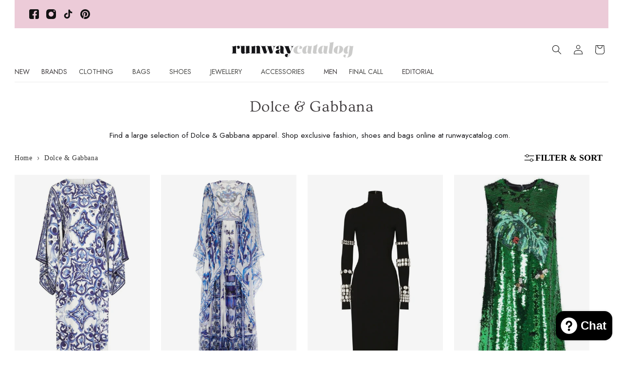

--- FILE ---
content_type: text/html; charset=utf-8
request_url: https://runwaycatalog.com/collections/dolce-gabbana
body_size: 53250
content:
<!doctype html>
<html class="js" lang="en">
  <head>  
    
    <meta charset="utf-8">
    <meta http-equiv="X-UA-Compatible" content="IE=edge">
    <meta name="viewport" content="width=device-width,initial-scale=1">
    <meta name="theme-color" content="">
   
<link rel="canonical" href="https://runwaycatalog.com/collections/dolce-gabbana">
    
<!-- Pinterest - Pinterest -->
<meta name="p:domain_verify" content="9ca2a132a3a3ed143a019c6361000e13"/>
  

    <script>
  // Generate UUID-style event_id
  function generateEventId() {
    return 'evt-' + ([1e7]+-1e3+-4e3+-8e3+-1e11)
      .replace(/[018]/g, c =>
        (c ^ crypto.getRandomValues(new Uint8Array(1))[0] & 15 >> c / 4).toString(16)
      );
  }

  // Store or retrieve event_id
  let eventId = sessionStorage.getItem('addPaymentInfoEventId');
  if (!eventId) {
    eventId = generateEventId();
    sessionStorage.setItem('addPaymentInfoEventId', eventId);
  }


  // Optional: send it to your server for CAPI use
  // e.g., fetch('/track-payment', { method: 'POST', body: JSON.stringify({ event_id: eventId }) });
</script><link rel="icon" type="image/png" href="//runwaycatalog.com/cdn/shop/files/RC_logo.jpg?crop=center&height=32&v=1701447553&width=32"><link rel="preconnect" href="https://fonts.shopifycdn.com" crossorigin><title>
      Shop Dolce &amp; Gabbana - RunwayCatalog.com
 &ndash; Runway Catalog</title>

    
      <meta name="description" content="Shop Dolce &amp; Gabbana - Designer Clothing, Bags, Shoes, Accessories and much more. Find a large selection of Dolce &amp; Gabbana products on runwaycatalog.com.">
    

    

<meta property="og:site_name" content="Runway Catalog">
<meta property="og:url" content="https://runwaycatalog.com/collections/dolce-gabbana">
<meta property="og:title" content="Shop Dolce &amp; Gabbana - RunwayCatalog.com">
<meta property="og:type" content="website">
<meta property="og:description" content="Shop Dolce &amp; Gabbana - Designer Clothing, Bags, Shoes, Accessories and much more. Find a large selection of Dolce &amp; Gabbana products on runwaycatalog.com."><meta property="og:image" content="http://runwaycatalog.com/cdn/shop/files/unnamed_12.jpg?v=1704288520">
  <meta property="og:image:secure_url" content="https://runwaycatalog.com/cdn/shop/files/unnamed_12.jpg?v=1704288520">
  <meta property="og:image:width" content="940">
  <meta property="og:image:height" content="800"><meta name="twitter:card" content="summary_large_image">
<meta name="twitter:title" content="Shop Dolce &amp; Gabbana - RunwayCatalog.com">
<meta name="twitter:description" content="Shop Dolce &amp; Gabbana - Designer Clothing, Bags, Shoes, Accessories and much more. Find a large selection of Dolce &amp; Gabbana products on runwaycatalog.com.">


    <script src="//runwaycatalog.com/cdn/shop/t/256/assets/jquery.js?v=158417595810649192771767481060" defer="defer"></script>
    <script src="//runwaycatalog.com/cdn/shop/t/256/assets/flickity.pkgd.min.js?v=97911163996048979671767481021" defer="defer"></script>
    <script src="//runwaycatalog.com/cdn/shop/t/256/assets/constants.js?v=132983761750457495441767481014" defer="defer"></script>
    <script src="//runwaycatalog.com/cdn/shop/t/256/assets/pubsub.js?v=158357773527763999511767481070" defer="defer"></script>
    <script src="//runwaycatalog.com/cdn/shop/t/256/assets/global.js?v=140793130157437625331767481021" defer="defer"></script>
    <script src="//runwaycatalog.com/cdn/shop/t/256/assets/details-disclosure.js?v=13653116266235556501767481017" defer="defer"></script>
    <script src="//runwaycatalog.com/cdn/shop/t/256/assets/details-modal.js?v=25581673532751508451767481018" defer="defer"></script>
    <script src="//runwaycatalog.com/cdn/shop/t/256/assets/search-form.js?v=133129549252120666541767481076" defer="defer"></script><script src="//runwaycatalog.com/cdn/shop/t/256/assets/animations.js?v=88693664871331136111767480972" defer="defer"></script><script>window.performance && window.performance.mark && window.performance.mark('shopify.content_for_header.start');</script><meta name="google-site-verification" content="6119IwfHieH_2p2P5a_tn6e8ZQwRgQSObOwVww3GuD8">
<meta name="google-site-verification" content="6119IwfHieH_2p2P5a_tn6e8ZQwRgQSObOwVww3GuD8">
<meta name="facebook-domain-verification" content="vmpljru5zz5sakfbhbb8ohzw2fhh11">
<meta id="shopify-digital-wallet" name="shopify-digital-wallet" content="/24328403/digital_wallets/dialog">
<meta name="shopify-checkout-api-token" content="71ca4020cbd9f940a8f4b65f040ff4d5">
<link rel="alternate" type="application/atom+xml" title="Feed" href="/collections/dolce-gabbana.atom" />
<link rel="alternate" hreflang="x-default" href="https://runwaycatalog.com/collections/dolce-gabbana">
<link rel="alternate" hreflang="en" href="https://runwaycatalog.com/collections/dolce-gabbana">
<link rel="alternate" hreflang="es" href="https://runwaycatalog.com/es/collections/dolce-gabbana-es">
<link rel="alternate" hreflang="fr" href="https://runwaycatalog.com/fr/collections/dolce-gabbana-fr">
<link rel="alternate" hreflang="de" href="https://runwaycatalog.com/de/collections/dolce-gabbana-de">
<link rel="alternate" type="application/json+oembed" href="https://runwaycatalog.com/collections/dolce-gabbana.oembed">
<script async="async" src="/checkouts/internal/preloads.js?locale=en-US"></script>
<link rel="preconnect" href="https://shop.app" crossorigin="anonymous">
<script async="async" src="https://shop.app/checkouts/internal/preloads.js?locale=en-US&shop_id=24328403" crossorigin="anonymous"></script>
<script id="apple-pay-shop-capabilities" type="application/json">{"shopId":24328403,"countryCode":"CA","currencyCode":"USD","merchantCapabilities":["supports3DS"],"merchantId":"gid:\/\/shopify\/Shop\/24328403","merchantName":"Runway Catalog","requiredBillingContactFields":["postalAddress","email","phone"],"requiredShippingContactFields":["postalAddress","email","phone"],"shippingType":"shipping","supportedNetworks":["visa","masterCard","amex","discover","jcb"],"total":{"type":"pending","label":"Runway Catalog","amount":"1.00"},"shopifyPaymentsEnabled":true,"supportsSubscriptions":true}</script>
<script id="shopify-features" type="application/json">{"accessToken":"71ca4020cbd9f940a8f4b65f040ff4d5","betas":["rich-media-storefront-analytics"],"domain":"runwaycatalog.com","predictiveSearch":true,"shopId":24328403,"locale":"en"}</script>
<script>var Shopify = Shopify || {};
Shopify.shop = "runwaycatalog.myshopify.com";
Shopify.locale = "en";
Shopify.currency = {"active":"USD","rate":"1.0"};
Shopify.country = "US";
Shopify.theme = {"name":"Fixing Image Markup Winter Edition v1.1 + R...","id":138103619680,"schema_name":"Dawn","schema_version":"15.2.0","theme_store_id":887,"role":"main"};
Shopify.theme.handle = "null";
Shopify.theme.style = {"id":null,"handle":null};
Shopify.cdnHost = "runwaycatalog.com/cdn";
Shopify.routes = Shopify.routes || {};
Shopify.routes.root = "/";</script>
<script type="module">!function(o){(o.Shopify=o.Shopify||{}).modules=!0}(window);</script>
<script>!function(o){function n(){var o=[];function n(){o.push(Array.prototype.slice.apply(arguments))}return n.q=o,n}var t=o.Shopify=o.Shopify||{};t.loadFeatures=n(),t.autoloadFeatures=n()}(window);</script>
<script>
  window.ShopifyPay = window.ShopifyPay || {};
  window.ShopifyPay.apiHost = "shop.app\/pay";
  window.ShopifyPay.redirectState = null;
</script>
<script id="shop-js-analytics" type="application/json">{"pageType":"collection"}</script>
<script defer="defer" async type="module" src="//runwaycatalog.com/cdn/shopifycloud/shop-js/modules/v2/client.init-shop-cart-sync_IZsNAliE.en.esm.js"></script>
<script defer="defer" async type="module" src="//runwaycatalog.com/cdn/shopifycloud/shop-js/modules/v2/chunk.common_0OUaOowp.esm.js"></script>
<script type="module">
  await import("//runwaycatalog.com/cdn/shopifycloud/shop-js/modules/v2/client.init-shop-cart-sync_IZsNAliE.en.esm.js");
await import("//runwaycatalog.com/cdn/shopifycloud/shop-js/modules/v2/chunk.common_0OUaOowp.esm.js");

  window.Shopify.SignInWithShop?.initShopCartSync?.({"fedCMEnabled":true,"windoidEnabled":true});

</script>
<script>
  window.Shopify = window.Shopify || {};
  if (!window.Shopify.featureAssets) window.Shopify.featureAssets = {};
  window.Shopify.featureAssets['shop-js'] = {"shop-cart-sync":["modules/v2/client.shop-cart-sync_DLOhI_0X.en.esm.js","modules/v2/chunk.common_0OUaOowp.esm.js"],"init-fed-cm":["modules/v2/client.init-fed-cm_C6YtU0w6.en.esm.js","modules/v2/chunk.common_0OUaOowp.esm.js"],"shop-button":["modules/v2/client.shop-button_BCMx7GTG.en.esm.js","modules/v2/chunk.common_0OUaOowp.esm.js"],"shop-cash-offers":["modules/v2/client.shop-cash-offers_BT26qb5j.en.esm.js","modules/v2/chunk.common_0OUaOowp.esm.js","modules/v2/chunk.modal_CGo_dVj3.esm.js"],"init-windoid":["modules/v2/client.init-windoid_B9PkRMql.en.esm.js","modules/v2/chunk.common_0OUaOowp.esm.js"],"init-shop-email-lookup-coordinator":["modules/v2/client.init-shop-email-lookup-coordinator_DZkqjsbU.en.esm.js","modules/v2/chunk.common_0OUaOowp.esm.js"],"shop-toast-manager":["modules/v2/client.shop-toast-manager_Di2EnuM7.en.esm.js","modules/v2/chunk.common_0OUaOowp.esm.js"],"shop-login-button":["modules/v2/client.shop-login-button_BtqW_SIO.en.esm.js","modules/v2/chunk.common_0OUaOowp.esm.js","modules/v2/chunk.modal_CGo_dVj3.esm.js"],"avatar":["modules/v2/client.avatar_BTnouDA3.en.esm.js"],"pay-button":["modules/v2/client.pay-button_CWa-C9R1.en.esm.js","modules/v2/chunk.common_0OUaOowp.esm.js"],"init-shop-cart-sync":["modules/v2/client.init-shop-cart-sync_IZsNAliE.en.esm.js","modules/v2/chunk.common_0OUaOowp.esm.js"],"init-customer-accounts":["modules/v2/client.init-customer-accounts_DenGwJTU.en.esm.js","modules/v2/client.shop-login-button_BtqW_SIO.en.esm.js","modules/v2/chunk.common_0OUaOowp.esm.js","modules/v2/chunk.modal_CGo_dVj3.esm.js"],"init-shop-for-new-customer-accounts":["modules/v2/client.init-shop-for-new-customer-accounts_JdHXxpS9.en.esm.js","modules/v2/client.shop-login-button_BtqW_SIO.en.esm.js","modules/v2/chunk.common_0OUaOowp.esm.js","modules/v2/chunk.modal_CGo_dVj3.esm.js"],"init-customer-accounts-sign-up":["modules/v2/client.init-customer-accounts-sign-up_D6__K_p8.en.esm.js","modules/v2/client.shop-login-button_BtqW_SIO.en.esm.js","modules/v2/chunk.common_0OUaOowp.esm.js","modules/v2/chunk.modal_CGo_dVj3.esm.js"],"checkout-modal":["modules/v2/client.checkout-modal_C_ZQDY6s.en.esm.js","modules/v2/chunk.common_0OUaOowp.esm.js","modules/v2/chunk.modal_CGo_dVj3.esm.js"],"shop-follow-button":["modules/v2/client.shop-follow-button_XetIsj8l.en.esm.js","modules/v2/chunk.common_0OUaOowp.esm.js","modules/v2/chunk.modal_CGo_dVj3.esm.js"],"lead-capture":["modules/v2/client.lead-capture_DvA72MRN.en.esm.js","modules/v2/chunk.common_0OUaOowp.esm.js","modules/v2/chunk.modal_CGo_dVj3.esm.js"],"shop-login":["modules/v2/client.shop-login_ClXNxyh6.en.esm.js","modules/v2/chunk.common_0OUaOowp.esm.js","modules/v2/chunk.modal_CGo_dVj3.esm.js"],"payment-terms":["modules/v2/client.payment-terms_CNlwjfZz.en.esm.js","modules/v2/chunk.common_0OUaOowp.esm.js","modules/v2/chunk.modal_CGo_dVj3.esm.js"]};
</script>
<script>(function() {
  var isLoaded = false;
  function asyncLoad() {
    if (isLoaded) return;
    isLoaded = true;
    var urls = ["https:\/\/dr4qe3ddw9y32.cloudfront.net\/awin-shopify-integration-code.js?aid=85317\u0026v=shopifyApp_5.2.3\u0026ts=1760022498981\u0026shop=runwaycatalog.myshopify.com"];
    for (var i = 0; i < urls.length; i++) {
      var s = document.createElement('script');
      s.type = 'text/javascript';
      s.async = true;
      s.src = urls[i];
      var x = document.getElementsByTagName('script')[0];
      x.parentNode.insertBefore(s, x);
    }
  };
  if(window.attachEvent) {
    window.attachEvent('onload', asyncLoad);
  } else {
    window.addEventListener('load', asyncLoad, false);
  }
})();</script>
<script id="__st">var __st={"a":24328403,"offset":-18000,"reqid":"c4b46c7a-d956-45d0-9069-a39ddbf66f76-1768448473","pageurl":"runwaycatalog.com\/collections\/dolce-gabbana","u":"b48717854e73","p":"collection","rtyp":"collection","rid":14837743646};</script>
<script>window.ShopifyPaypalV4VisibilityTracking = true;</script>
<script id="captcha-bootstrap">!function(){'use strict';const t='contact',e='account',n='new_comment',o=[[t,t],['blogs',n],['comments',n],[t,'customer']],c=[[e,'customer_login'],[e,'guest_login'],[e,'recover_customer_password'],[e,'create_customer']],r=t=>t.map((([t,e])=>`form[action*='/${t}']:not([data-nocaptcha='true']) input[name='form_type'][value='${e}']`)).join(','),a=t=>()=>t?[...document.querySelectorAll(t)].map((t=>t.form)):[];function s(){const t=[...o],e=r(t);return a(e)}const i='password',u='form_key',d=['recaptcha-v3-token','g-recaptcha-response','h-captcha-response',i],f=()=>{try{return window.sessionStorage}catch{return}},m='__shopify_v',_=t=>t.elements[u];function p(t,e,n=!1){try{const o=window.sessionStorage,c=JSON.parse(o.getItem(e)),{data:r}=function(t){const{data:e,action:n}=t;return t[m]||n?{data:e,action:n}:{data:t,action:n}}(c);for(const[e,n]of Object.entries(r))t.elements[e]&&(t.elements[e].value=n);n&&o.removeItem(e)}catch(o){console.error('form repopulation failed',{error:o})}}const l='form_type',E='cptcha';function T(t){t.dataset[E]=!0}const w=window,h=w.document,L='Shopify',v='ce_forms',y='captcha';let A=!1;((t,e)=>{const n=(g='f06e6c50-85a8-45c8-87d0-21a2b65856fe',I='https://cdn.shopify.com/shopifycloud/storefront-forms-hcaptcha/ce_storefront_forms_captcha_hcaptcha.v1.5.2.iife.js',D={infoText:'Protected by hCaptcha',privacyText:'Privacy',termsText:'Terms'},(t,e,n)=>{const o=w[L][v],c=o.bindForm;if(c)return c(t,g,e,D).then(n);var r;o.q.push([[t,g,e,D],n]),r=I,A||(h.body.append(Object.assign(h.createElement('script'),{id:'captcha-provider',async:!0,src:r})),A=!0)});var g,I,D;w[L]=w[L]||{},w[L][v]=w[L][v]||{},w[L][v].q=[],w[L][y]=w[L][y]||{},w[L][y].protect=function(t,e){n(t,void 0,e),T(t)},Object.freeze(w[L][y]),function(t,e,n,w,h,L){const[v,y,A,g]=function(t,e,n){const i=e?o:[],u=t?c:[],d=[...i,...u],f=r(d),m=r(i),_=r(d.filter((([t,e])=>n.includes(e))));return[a(f),a(m),a(_),s()]}(w,h,L),I=t=>{const e=t.target;return e instanceof HTMLFormElement?e:e&&e.form},D=t=>v().includes(t);t.addEventListener('submit',(t=>{const e=I(t);if(!e)return;const n=D(e)&&!e.dataset.hcaptchaBound&&!e.dataset.recaptchaBound,o=_(e),c=g().includes(e)&&(!o||!o.value);(n||c)&&t.preventDefault(),c&&!n&&(function(t){try{if(!f())return;!function(t){const e=f();if(!e)return;const n=_(t);if(!n)return;const o=n.value;o&&e.removeItem(o)}(t);const e=Array.from(Array(32),(()=>Math.random().toString(36)[2])).join('');!function(t,e){_(t)||t.append(Object.assign(document.createElement('input'),{type:'hidden',name:u})),t.elements[u].value=e}(t,e),function(t,e){const n=f();if(!n)return;const o=[...t.querySelectorAll(`input[type='${i}']`)].map((({name:t})=>t)),c=[...d,...o],r={};for(const[a,s]of new FormData(t).entries())c.includes(a)||(r[a]=s);n.setItem(e,JSON.stringify({[m]:1,action:t.action,data:r}))}(t,e)}catch(e){console.error('failed to persist form',e)}}(e),e.submit())}));const S=(t,e)=>{t&&!t.dataset[E]&&(n(t,e.some((e=>e===t))),T(t))};for(const o of['focusin','change'])t.addEventListener(o,(t=>{const e=I(t);D(e)&&S(e,y())}));const B=e.get('form_key'),M=e.get(l),P=B&&M;t.addEventListener('DOMContentLoaded',(()=>{const t=y();if(P)for(const e of t)e.elements[l].value===M&&p(e,B);[...new Set([...A(),...v().filter((t=>'true'===t.dataset.shopifyCaptcha))])].forEach((e=>S(e,t)))}))}(h,new URLSearchParams(w.location.search),n,t,e,['guest_login'])})(!0,!0)}();</script>
<script integrity="sha256-4kQ18oKyAcykRKYeNunJcIwy7WH5gtpwJnB7kiuLZ1E=" data-source-attribution="shopify.loadfeatures" defer="defer" src="//runwaycatalog.com/cdn/shopifycloud/storefront/assets/storefront/load_feature-a0a9edcb.js" crossorigin="anonymous"></script>
<script crossorigin="anonymous" defer="defer" src="//runwaycatalog.com/cdn/shopifycloud/storefront/assets/shopify_pay/storefront-65b4c6d7.js?v=20250812"></script>
<script data-source-attribution="shopify.dynamic_checkout.dynamic.init">var Shopify=Shopify||{};Shopify.PaymentButton=Shopify.PaymentButton||{isStorefrontPortableWallets:!0,init:function(){window.Shopify.PaymentButton.init=function(){};var t=document.createElement("script");t.src="https://runwaycatalog.com/cdn/shopifycloud/portable-wallets/latest/portable-wallets.en.js",t.type="module",document.head.appendChild(t)}};
</script>
<script data-source-attribution="shopify.dynamic_checkout.buyer_consent">
  function portableWalletsHideBuyerConsent(e){var t=document.getElementById("shopify-buyer-consent"),n=document.getElementById("shopify-subscription-policy-button");t&&n&&(t.classList.add("hidden"),t.setAttribute("aria-hidden","true"),n.removeEventListener("click",e))}function portableWalletsShowBuyerConsent(e){var t=document.getElementById("shopify-buyer-consent"),n=document.getElementById("shopify-subscription-policy-button");t&&n&&(t.classList.remove("hidden"),t.removeAttribute("aria-hidden"),n.addEventListener("click",e))}window.Shopify?.PaymentButton&&(window.Shopify.PaymentButton.hideBuyerConsent=portableWalletsHideBuyerConsent,window.Shopify.PaymentButton.showBuyerConsent=portableWalletsShowBuyerConsent);
</script>
<script data-source-attribution="shopify.dynamic_checkout.cart.bootstrap">document.addEventListener("DOMContentLoaded",(function(){function t(){return document.querySelector("shopify-accelerated-checkout-cart, shopify-accelerated-checkout")}if(t())Shopify.PaymentButton.init();else{new MutationObserver((function(e,n){t()&&(Shopify.PaymentButton.init(),n.disconnect())})).observe(document.body,{childList:!0,subtree:!0})}}));
</script>
<script id='scb4127' type='text/javascript' async='' src='https://runwaycatalog.com/cdn/shopifycloud/privacy-banner/storefront-banner.js'></script><link id="shopify-accelerated-checkout-styles" rel="stylesheet" media="screen" href="https://runwaycatalog.com/cdn/shopifycloud/portable-wallets/latest/accelerated-checkout-backwards-compat.css" crossorigin="anonymous">
<style id="shopify-accelerated-checkout-cart">
        #shopify-buyer-consent {
  margin-top: 1em;
  display: inline-block;
  width: 100%;
}

#shopify-buyer-consent.hidden {
  display: none;
}

#shopify-subscription-policy-button {
  background: none;
  border: none;
  padding: 0;
  text-decoration: underline;
  font-size: inherit;
  cursor: pointer;
}

#shopify-subscription-policy-button::before {
  box-shadow: none;
}

      </style>
<script id="sections-script" data-sections="header" defer="defer" src="//runwaycatalog.com/cdn/shop/t/256/compiled_assets/scripts.js?70226"></script>
<script>window.performance && window.performance.mark && window.performance.mark('shopify.content_for_header.end');</script>



       
    <style data-shopify>

           @font-face {
  font-family: Futura;
  font-weight: 400;
  font-style: normal;
  font-display: swap;
  src: url("//runwaycatalog.com/cdn/fonts/futura/futura_n4.df36ce3d9db534a4d7947f4aa825495ed740e410.woff2?h10=YWNjb3VudC5ydW53YXljYXRhbG9nLmNvbQ&h11=cnVud2F5Y2F0YWxvZ3VlLnVr&h1=cnVud2F5Y2F0YWxvZy5jb20&h2=cnVud2F5Y2F0YWxvZy5jYQ&h3=cnVud2F5Y2F0YWxvZy51aw&h4=cnVud2F5Y2F0YWxvZy5hY2NvdW50Lm15c2hvcGlmeS5jb20&h5=cnVud2F5Y2F0YWxvZy5ldQ&h6=cnVud2F5Y2F0YWxvZy5kZQ&h7=cnVud2F5Y2F0YWxvZ3VlLmlu&h8=cnVud2F5Y2F0YWxvZ3VlLmNh&h9=cnVud2F5Y2F0YWxvZ3VlLmNvbQ&hmac=294e45ed3e66798c120423886982e8b336d787826481de840ffae1aad22e6f86") format("woff2"),
       url("//runwaycatalog.com/cdn/fonts/futura/futura_n4.6bce24beb4ba1ff4ddeb20f7cd6e2fa513a3d6ec.woff?h10=YWNjb3VudC5ydW53YXljYXRhbG9nLmNvbQ&h11=cnVud2F5Y2F0YWxvZ3VlLnVr&h1=cnVud2F5Y2F0YWxvZy5jb20&h2=cnVud2F5Y2F0YWxvZy5jYQ&h3=cnVud2F5Y2F0YWxvZy51aw&h4=cnVud2F5Y2F0YWxvZy5hY2NvdW50Lm15c2hvcGlmeS5jb20&h5=cnVud2F5Y2F0YWxvZy5ldQ&h6=cnVud2F5Y2F0YWxvZy5kZQ&h7=cnVud2F5Y2F0YWxvZ3VlLmlu&h8=cnVud2F5Y2F0YWxvZ3VlLmNh&h9=cnVud2F5Y2F0YWxvZ3VlLmNvbQ&hmac=18656a2852c4e9d5ffa77977b41e4b4625e4db4796574b7e754584b364e651e5") format("woff");
}

      
      @font-face {
  font-family: "ITC Galliard";
  font-weight: 400;
  font-style: normal;
  font-display: swap;
  src: url("//runwaycatalog.com/cdn/fonts/itc_galliard/itcgalliard_n4.3a4d2cb0a9fa3a1839e9014dfcf4964f2654ec02.woff2?h10=YWNjb3VudC5ydW53YXljYXRhbG9nLmNvbQ&h11=cnVud2F5Y2F0YWxvZ3VlLnVr&h1=cnVud2F5Y2F0YWxvZy5jb20&h2=cnVud2F5Y2F0YWxvZy5jYQ&h3=cnVud2F5Y2F0YWxvZy51aw&h4=cnVud2F5Y2F0YWxvZy5hY2NvdW50Lm15c2hvcGlmeS5jb20&h5=cnVud2F5Y2F0YWxvZy5ldQ&h6=cnVud2F5Y2F0YWxvZy5kZQ&h7=cnVud2F5Y2F0YWxvZ3VlLmlu&h8=cnVud2F5Y2F0YWxvZ3VlLmNh&h9=cnVud2F5Y2F0YWxvZ3VlLmNvbQ&hmac=2ab0213d864623e6b3285ff70891fb0af2fb524a9c27eb3edba2d1c75ca17d6b") format("woff2"),
       url("//runwaycatalog.com/cdn/fonts/itc_galliard/itcgalliard_n4.0bfc779b9f10ebb598422909b6a00ea321d54d9b.woff?h10=YWNjb3VudC5ydW53YXljYXRhbG9nLmNvbQ&h11=cnVud2F5Y2F0YWxvZ3VlLnVr&h1=cnVud2F5Y2F0YWxvZy5jb20&h2=cnVud2F5Y2F0YWxvZy5jYQ&h3=cnVud2F5Y2F0YWxvZy51aw&h4=cnVud2F5Y2F0YWxvZy5hY2NvdW50Lm15c2hvcGlmeS5jb20&h5=cnVud2F5Y2F0YWxvZy5ldQ&h6=cnVud2F5Y2F0YWxvZy5kZQ&h7=cnVud2F5Y2F0YWxvZ3VlLmlu&h8=cnVud2F5Y2F0YWxvZ3VlLmNh&h9=cnVud2F5Y2F0YWxvZ3VlLmNvbQ&hmac=8de8cb9bad8a91d287238a50023641c2b1584f3ac32cf0419d23f7c3f6b0f148") format("woff");
}    
      @font-face {
        font-family: "cardo";
        font-style: normal;
        font-display: swap;
        src: url("https://cdn.shopify.com/s/files/1/2432/8403/files/Cardo-Regular.woff2?v=1731391027") format("woff2");
      }
      @font-face {
        font-family: "Harmonia Sans";
        font-style: normal;
        font-display: swap;
        src: url("https://cdn.shopify.com/s/files/1/2432/8403/files/HarmoniaSansRegular.woff2?v=1731401903") format("woff2");
      }
      
      @font-face {
  font-family: Jost;
  font-weight: 400;
  font-style: normal;
  font-display: swap;
  src: url("//runwaycatalog.com/cdn/fonts/jost/jost_n4.d47a1b6347ce4a4c9f437608011273009d91f2b7.woff2") format("woff2"),
       url("//runwaycatalog.com/cdn/fonts/jost/jost_n4.791c46290e672b3f85c3d1c651ef2efa3819eadd.woff") format("woff");
}

      @font-face {
  font-family: Jost;
  font-weight: 500;
  font-style: normal;
  font-display: swap;
  src: url("//runwaycatalog.com/cdn/fonts/jost/jost_n5.7c8497861ffd15f4e1284cd221f14658b0e95d61.woff2") format("woff2"),
       url("//runwaycatalog.com/cdn/fonts/jost/jost_n5.fb6a06896db583cc2df5ba1b30d9c04383119dd9.woff") format("woff");
}

      @font-face {
  font-family: Jost;
  font-weight: 400;
  font-style: italic;
  font-display: swap;
  src: url("//runwaycatalog.com/cdn/fonts/jost/jost_i4.b690098389649750ada222b9763d55796c5283a5.woff2") format("woff2"),
       url("//runwaycatalog.com/cdn/fonts/jost/jost_i4.fd766415a47e50b9e391ae7ec04e2ae25e7e28b0.woff") format("woff");
}

      @font-face {
  font-family: Jost;
  font-weight: 500;
  font-style: italic;
  font-display: swap;
  src: url("//runwaycatalog.com/cdn/fonts/jost/jost_i5.a6c7dbde35f2b89f8461eacda9350127566e5d51.woff2") format("woff2"),
       url("//runwaycatalog.com/cdn/fonts/jost/jost_i5.2b58baee736487eede6bcdb523ca85eea2418357.woff") format("woff");
}

      @font-face {
  font-family: Ovo;
  font-weight: 400;
  font-style: normal;
  font-display: swap;
  src: url("//runwaycatalog.com/cdn/fonts/ovo/ovo_n4.cbcdfe6a371e62394cce345894111238d5c755fe.woff2") format("woff2"),
       url("//runwaycatalog.com/cdn/fonts/ovo/ovo_n4.45d7366896f09aaf8686b8a5de287b8fbe74e5ee.woff") format("woff");
}


  :root,
  .color-scheme-1 {
    /* your vars... */
  }

  
  .color-scheme-2 {
    /* your vars... */
  }

  
  .color-scheme-3 {
    /* your vars... */
  }

  
  .color-scheme-4 {
    /* your vars... */
  }

  
  .color-scheme-5 {
    /* your vars... */
  }


      
        :root,
        .color-scheme-1 {
          --color-background: 255,255,255;
        
          --gradient-background: #ffffff;
        

        

        --color-foreground: 18,18,18;
        --color-background-contrast: 191,191,191;
        --color-shadow: 18,18,18;
        --color-button: 18,18,18;
        --color-button-text: 255,255,255;
        --color-secondary-button: 255,255,255;
        --color-secondary-button-text: 18,18,18;
        --color-link: 18,18,18;
        --color-badge-foreground: 18,18,18;
        --color-badge-background: 255,255,255;
        --color-badge-border: 18,18,18;
        --payment-terms-background-color: rgb(255 255 255);
      }
      
        
        .color-scheme-2 {
          --color-background: 243,243,243;
        
          --gradient-background: #f3f3f3;
        

        

        --color-foreground: 18,18,18;
        --color-background-contrast: 179,179,179;
        --color-shadow: 18,18,18;
        --color-button: 18,18,18;
        --color-button-text: 243,243,243;
        --color-secondary-button: 243,243,243;
        --color-secondary-button-text: 18,18,18;
        --color-link: 18,18,18;
        --color-badge-foreground: 18,18,18;
        --color-badge-background: 243,243,243;
        --color-badge-border: 18,18,18;
        --payment-terms-background-color: rgb(243 243 243);
      }
      
        
        .color-scheme-3 {
          --color-background: 36,40,51;
        
          --gradient-background: #242833;
        

        

        --color-foreground: 255,255,255;
        --color-background-contrast: 47,52,66;
        --color-shadow: 18,18,18;
        --color-button: 255,255,255;
        --color-button-text: 0,0,0;
        --color-secondary-button: 36,40,51;
        --color-secondary-button-text: 255,255,255;
        --color-link: 255,255,255;
        --color-badge-foreground: 255,255,255;
        --color-badge-background: 36,40,51;
        --color-badge-border: 255,255,255;
        --payment-terms-background-color: rgb(36 40 51);
      }
      
        
        .color-scheme-4 {
          --color-background: 18,18,18;
        
          --gradient-background: #121212;
        

        

        --color-foreground: 255,255,255;
        --color-background-contrast: 146,146,146;
        --color-shadow: 18,18,18;
        --color-button: 255,255,255;
        --color-button-text: 18,18,18;
        --color-secondary-button: 18,18,18;
        --color-secondary-button-text: 255,255,255;
        --color-link: 255,255,255;
        --color-badge-foreground: 255,255,255;
        --color-badge-background: 18,18,18;
        --color-badge-border: 255,255,255;
        --payment-terms-background-color: rgb(18 18 18);
      }
      
        
        .color-scheme-5 {
          --color-background: 51,79,180;
        
          --gradient-background: #334fb4;
        

        

        --color-foreground: 255,255,255;
        --color-background-contrast: 23,35,81;
        --color-shadow: 18,18,18;
        --color-button: 255,255,255;
        --color-button-text: 51,79,180;
        --color-secondary-button: 51,79,180;
        --color-secondary-button-text: 255,255,255;
        --color-link: 255,255,255;
        --color-badge-foreground: 255,255,255;
        --color-badge-background: 51,79,180;
        --color-badge-border: 255,255,255;
        --payment-terms-background-color: rgb(51 79 180);
      }
      

      body, .color-scheme-1, .color-scheme-2, .color-scheme-3, .color-scheme-4, .color-scheme-5, .color-scheme-1, .color-scheme-2, .color-scheme-3, .color-scheme-4, .color-scheme-5 {
        color: rgba(var(--color-foreground), 0.75);
        background-color: rgb(var(--color-background));
      }

      :root {
        --font-button-family: , ;
        --font-button-style: ;
        --font-button-weight: ;
        --font-button-weight-bold: 300;
        
        --font-body-family: Jost, sans-serif;
        --font-body-style: normal;
        --font-body-weight: 400;
        --font-body-weight-bold: 700;

        --font-heading-family: Ovo, serif;
        --font-heading-style: normal;
        --font-heading-weight: 400;

        --font-body-scale: 1.0;
        --font-heading-scale: 1.0;

        --media-padding: px;
        --media-border-opacity: 0.05;
        --media-border-width: 1px;
        --media-radius: 0px;
        --media-shadow-opacity: 0.0;
        --media-shadow-horizontal-offset: 0px;
        --media-shadow-vertical-offset: 4px;
        --media-shadow-blur-radius: 5px;
        --media-shadow-visible: 0;

        --page-width: 266rem;
        --page-width-margin: 0rem;

        --product-card-image-padding: 0.0rem;
        --product-card-corner-radius: 0.0rem;
        --product-card-text-alignment: left;
        --product-card-border-width: 0.0rem;
        --product-card-border-opacity: 0.1;
        --product-card-shadow-opacity: 0.0;
        --product-card-shadow-visible: 0;
        --product-card-shadow-horizontal-offset: 0.0rem;
        --product-card-shadow-vertical-offset: 0.4rem;
        --product-card-shadow-blur-radius: 0.5rem;

        --collection-card-image-padding: 0.0rem;
        --collection-card-corner-radius: 0.0rem;
        --collection-card-text-alignment: left;
        --collection-card-border-width: 0.0rem;
        --collection-card-border-opacity: 0.1;
        --collection-card-shadow-opacity: 0.0;
        --collection-card-shadow-visible: 0;
        --collection-card-shadow-horizontal-offset: 0.0rem;
        --collection-card-shadow-vertical-offset: 0.4rem;
        --collection-card-shadow-blur-radius: 0.5rem;

        --blog-card-image-padding: 0.0rem;
        --blog-card-corner-radius: 0.0rem;
        --blog-card-text-alignment: left;
        --blog-card-border-width: 0.0rem;
        --blog-card-border-opacity: 0.1;
        --blog-card-shadow-opacity: 0.0;
        --blog-card-shadow-visible: 0;
        --blog-card-shadow-horizontal-offset: 0.0rem;
        --blog-card-shadow-vertical-offset: 0.4rem;
        --blog-card-shadow-blur-radius: 0.5rem;

        --badge-corner-radius: 4.0rem;

        --popup-border-width: 1px;
        --popup-border-opacity: 0.1;
        --popup-corner-radius: 0px;
        --popup-shadow-opacity: 0.05;
        --popup-shadow-horizontal-offset: 0px;
        --popup-shadow-vertical-offset: 4px;
        --popup-shadow-blur-radius: 5px;

        --drawer-border-width: 1px;
        --drawer-border-opacity: 0.1;
        --drawer-shadow-opacity: 0.0;
        --drawer-shadow-horizontal-offset: 0px;
        --drawer-shadow-vertical-offset: 4px;
        --drawer-shadow-blur-radius: 5px;

        --spacing-sections-desktop: 0px;
        --spacing-sections-mobile: 0px;

        --grid-desktop-vertical-spacing: 8px;
        --grid-desktop-horizontal-spacing: 8px;
        --grid-mobile-vertical-spacing: 4px;
        --grid-mobile-horizontal-spacing: 4px;

        --text-boxes-border-opacity: 0.1;
        --text-boxes-border-width: 0px;
        --text-boxes-radius: 0px;
        --text-boxes-shadow-opacity: 0.0;
        --text-boxes-shadow-visible: 0;
        --text-boxes-shadow-horizontal-offset: 0px;
        --text-boxes-shadow-vertical-offset: 4px;
        --text-boxes-shadow-blur-radius: 5px;

        --buttons-radius: 0px;
        --buttons-radius-outset: 0px;
        --buttons-border-width: 1px;
        --buttons-border-opacity: 1.0;
        --buttons-shadow-opacity: 0.0;
        --buttons-shadow-visible: 0;
        --buttons-shadow-horizontal-offset: 0px;
        --buttons-shadow-vertical-offset: 4px;
        --buttons-shadow-blur-radius: 5px;
        --buttons-border-offset: 0px;

        --inputs-radius: 0px;
        --inputs-border-width: 1px;
        --inputs-border-opacity: 0.55;
        --inputs-shadow-opacity: 0.0;
        --inputs-shadow-horizontal-offset: 0px;
        --inputs-margin-offset: 0px;
        --inputs-shadow-vertical-offset: 4px;
        --inputs-shadow-blur-radius: 5px;
        --inputs-radius-outset: 0px;

        --variant-pills-radius: 40px;
        --variant-pills-border-width: 1px;
        --variant-pills-border-opacity: 0.55;
        --variant-pills-shadow-opacity: 0.0;
        --variant-pills-shadow-horizontal-offset: 0px;
        --variant-pills-shadow-vertical-offset: 4px;
        --variant-pills-shadow-blur-radius: 5px;
      }


}
/* Global base text size */
body {
  font-size: 16px;
}

/* Product description size (PDP only) */
.template-product .product__description,
.template-product .rte {
  font-size: 1.6rem;
  line-height: 1.65;
}
      *,
      *::before,
      *::after {
        box-sizing: inherit;
      }

      html {
        box-sizing: border-box;
        font-size: calc(var(--font-body-scale) * 62.5%);
        height: 100%;
      }

      body {
        display: grid;
        grid-template-rows: auto auto 1fr auto;
        grid-template-columns: 100%;
        min-height: 100%;
        margin: 0;
        font-size: 1.5rem;
        letter-spacing: 0.06rem;
        line-height: calc(1 + 0.8 / var(--font-body-scale));
        font-family: var(--font-body-family);
        font-style: var(--font-body-style);
        font-weight: var(--font-body-weight);
      }

      @media screen and (min-width: 750px) {
        body {
          font-size: 1.6rem;
        }
      }

    </style>
    <link href="//runwaycatalog.com/cdn/shop/t/256/assets/old_custom.aio.min.css?v=84697210101490919571767481065" rel="stylesheet" type="text/css" media="all" />
    <link href="//runwaycatalog.com/cdn/shop/t/256/assets/flickity.min.css?v=95137152935755763531767481020" rel="stylesheet" type="text/css" media="all" />
    <link href="//runwaycatalog.com/cdn/shop/t/256/assets/custom.aio.min.css?v=113104272673891719271767481015" rel="stylesheet" type="text/css" media="all" />  
    <link href="//runwaycatalog.com/cdn/shop/t/256/assets/base.aio.min.css?v=126242807924498955731767480972" rel="stylesheet" type="text/css" media="all" />
    <link rel="stylesheet" href="//runwaycatalog.com/cdn/shop/t/256/assets/component-cart-items.aio.min.css?v=147771497470864159321767480981" media="print" onload="this.media='all'"><link href="//runwaycatalog.com/cdn/shop/t/256/assets/component-cart-drawer.aio.min.css?v=108156530450009565781767480980" rel="stylesheet" type="text/css" media="all" />
      <link href="//runwaycatalog.com/cdn/shop/t/256/assets/component-cart.aio.min.css?v=108189511624596147821767480983" rel="stylesheet" type="text/css" media="all" />
      <link href="//runwaycatalog.com/cdn/shop/t/256/assets/component-totals.aio.min.css?v=13680285718361024441767481013" rel="stylesheet" type="text/css" media="all" />
      <link href="//runwaycatalog.com/cdn/shop/t/256/assets/component-price.aio.min.css?v=150105408034103682671767481001" rel="stylesheet" type="text/css" media="all" />
      <link href="//runwaycatalog.com/cdn/shop/t/256/assets/component-discounts.aio.min.css?v=54815236568604916121767480986" rel="stylesheet" type="text/css" media="all" />

      <link rel="preload" as="font" href="//runwaycatalog.com/cdn/fonts/jost/jost_n4.d47a1b6347ce4a4c9f437608011273009d91f2b7.woff2" type="font/woff2" crossorigin>
      

      <link rel="preload" as="font" href="//runwaycatalog.com/cdn/fonts/ovo/ovo_n4.cbcdfe6a371e62394cce345894111238d5c755fe.woff2" type="font/woff2" crossorigin>
      
<link href="//runwaycatalog.com/cdn/shop/t/256/assets/component-localization-form.aio.min.css?v=87771228435275730601767480993" rel="stylesheet" type="text/css" media="all" />
      <script src="//runwaycatalog.com/cdn/shop/t/256/assets/localization-form.js?v=144176611646395275351767481061" defer="defer"></script><link
        rel="stylesheet"
        href="//runwaycatalog.com/cdn/shop/t/256/assets/component-predictive-search.aio.min.css?v=142025383652231279171767481000"
        media="print"
        onload="this.media='all'"
      ><script>
      if (Shopify.designMode) {
        document.documentElement.classList.add('shopify-design-mode');
      }
    </script>

  <link href="//runwaycatalog.com/cdn/shop/t/256/assets/font-overrides.css?v=60837456163795284971767481021" rel="stylesheet" type="text/css" media="all" />
  <link href="//runwaycatalog.com/cdn/shop/t/256/assets/custom.css?v=178724112007650848841767630716" rel="stylesheet" type="text/css" media="all" />
  <link href="//runwaycatalog.com/cdn/shop/t/256/assets/rc-collection-menu.css?v=57284677523983064111767481075" rel="stylesheet" type="text/css" media="all" />
<meta name="robots" content="noindex,follow"><!-- BEGIN app block: shopify://apps/klaviyo-email-marketing-sms/blocks/klaviyo-onsite-embed/2632fe16-c075-4321-a88b-50b567f42507 -->












  <script async src="https://static.klaviyo.com/onsite/js/NbWvmc/klaviyo.js?company_id=NbWvmc"></script>
  <script>!function(){if(!window.klaviyo){window._klOnsite=window._klOnsite||[];try{window.klaviyo=new Proxy({},{get:function(n,i){return"push"===i?function(){var n;(n=window._klOnsite).push.apply(n,arguments)}:function(){for(var n=arguments.length,o=new Array(n),w=0;w<n;w++)o[w]=arguments[w];var t="function"==typeof o[o.length-1]?o.pop():void 0,e=new Promise((function(n){window._klOnsite.push([i].concat(o,[function(i){t&&t(i),n(i)}]))}));return e}}})}catch(n){window.klaviyo=window.klaviyo||[],window.klaviyo.push=function(){var n;(n=window._klOnsite).push.apply(n,arguments)}}}}();</script>

  




  <script>
    window.klaviyoReviewsProductDesignMode = false
  </script>



  <!-- BEGIN app snippet: customer-hub-data --><script>
  if (!window.customerHub) {
    window.customerHub = {};
  }
  window.customerHub.storefrontRoutes = {
    login: "https://runwaycatalog.com/customer_authentication/redirect?locale=en&region_country=US?return_url=%2F%23k-hub",
    register: "https://account.runwaycatalog.com?locale=en?return_url=%2F%23k-hub",
    logout: "/account/logout",
    profile: "/account",
    addresses: "/account/addresses",
  };
  
  window.customerHub.userId = null;
  
  window.customerHub.storeDomain = "runwaycatalog.myshopify.com";

  

  
    window.customerHub.storeLocale = {
        currentLanguage: 'en',
        currentCountry: 'US',
        availableLanguages: [
          
            {
              iso_code: 'en',
              endonym_name: 'English'
            },
          
            {
              iso_code: 'es',
              endonym_name: 'Español'
            },
          
            {
              iso_code: 'fr',
              endonym_name: 'français'
            },
          
            {
              iso_code: 'de',
              endonym_name: 'Deutsch'
            }
          
        ],
        availableCountries: [
          
            {
              iso_code: 'AU',
              name: 'Australia',
              currency_code: 'AUD'
            },
          
            {
              iso_code: 'AT',
              name: 'Austria',
              currency_code: 'EUR'
            },
          
            {
              iso_code: 'BH',
              name: 'Bahrain',
              currency_code: 'USD'
            },
          
            {
              iso_code: 'BE',
              name: 'Belgium',
              currency_code: 'EUR'
            },
          
            {
              iso_code: 'CA',
              name: 'Canada',
              currency_code: 'CAD'
            },
          
            {
              iso_code: 'DK',
              name: 'Denmark',
              currency_code: 'USD'
            },
          
            {
              iso_code: 'FI',
              name: 'Finland',
              currency_code: 'EUR'
            },
          
            {
              iso_code: 'FR',
              name: 'France',
              currency_code: 'EUR'
            },
          
            {
              iso_code: 'DE',
              name: 'Germany',
              currency_code: 'EUR'
            },
          
            {
              iso_code: 'HK',
              name: 'Hong Kong SAR',
              currency_code: 'USD'
            },
          
            {
              iso_code: 'IE',
              name: 'Ireland',
              currency_code: 'EUR'
            },
          
            {
              iso_code: 'IT',
              name: 'Italy',
              currency_code: 'EUR'
            },
          
            {
              iso_code: 'JP',
              name: 'Japan',
              currency_code: 'USD'
            },
          
            {
              iso_code: 'LU',
              name: 'Luxembourg',
              currency_code: 'EUR'
            },
          
            {
              iso_code: 'MX',
              name: 'Mexico',
              currency_code: 'USD'
            },
          
            {
              iso_code: 'NZ',
              name: 'New Zealand',
              currency_code: 'USD'
            },
          
            {
              iso_code: 'PT',
              name: 'Portugal',
              currency_code: 'EUR'
            },
          
            {
              iso_code: 'QA',
              name: 'Qatar',
              currency_code: 'USD'
            },
          
            {
              iso_code: 'SA',
              name: 'Saudi Arabia',
              currency_code: 'USD'
            },
          
            {
              iso_code: 'SG',
              name: 'Singapore',
              currency_code: 'USD'
            },
          
            {
              iso_code: 'KR',
              name: 'South Korea',
              currency_code: 'USD'
            },
          
            {
              iso_code: 'ES',
              name: 'Spain',
              currency_code: 'EUR'
            },
          
            {
              iso_code: 'SE',
              name: 'Sweden',
              currency_code: 'USD'
            },
          
            {
              iso_code: 'CH',
              name: 'Switzerland',
              currency_code: 'USD'
            },
          
            {
              iso_code: 'AE',
              name: 'United Arab Emirates',
              currency_code: 'USD'
            },
          
            {
              iso_code: 'GB',
              name: 'United Kingdom',
              currency_code: 'GBP'
            },
          
            {
              iso_code: 'US',
              name: 'United States',
              currency_code: 'USD'
            }
          
        ]
    };
  
</script>
<!-- END app snippet -->



  <!-- BEGIN app snippet: customer-hub-replace-links -->
<script>
  function replaceAccountLinks() {
    const selector =
      'a[href$="/account/login"], a[href$="/account"], a[href^="https://shopify.com/"][href*="/account"], a[href*="/customer_identity/redirect"], a[href*="/customer_authentication/redirect"], a[href$="/account';
    const accountLinksNodes = document.querySelectorAll(selector);
    for (const node of accountLinksNodes) {
      const ignore = node.dataset.kHubIgnore !== undefined && node.dataset.kHubIgnore !== 'false';
      if (!ignore) {
        // Any login links to Shopify's account system, point them at the customer hub instead.
        node.href = '#k-hub';
        /**
         * There are some themes which apply a page transition on every click of an anchor tag (usually a fade-out) that's supposed to be faded back in when the next page loads.
         * However, since clicking the k-hub link doesn't trigger a page load, the page gets stuck on a blank screen.
         * Luckily, these themes usually have a className you can add to links to skip the transition.
         * Let's hope that all such themes are consistent/copy each other and just proactively add those classNames when we replace the link.
         **/
        node.classList.add('no-transition', 'js-no-transition');
      }
    }
  }

  
    if (document.readyState === 'complete') {
      replaceAccountLinks();
    } else {
      const controller = new AbortController();
      document.addEventListener(
        'readystatechange',
        () => {
          replaceAccountLinks(); // try to replace links both during `interactive` state and `complete` state
          if (document.readyState === 'complete') {
            // readystatechange can fire with "complete" multiple times per page load, so make sure we're not duplicating effort
            // by removing the listener afterwards.
            controller.abort();
          }
        },
        { signal: controller.signal },
      );
    }
  
</script>
<!-- END app snippet -->



<!-- END app block --><!-- BEGIN app block: shopify://apps/instafeed/blocks/head-block/c447db20-095d-4a10-9725-b5977662c9d5 --><link rel="preconnect" href="https://cdn.nfcube.com/">
<link rel="preconnect" href="https://scontent.cdninstagram.com/">


  <script>
    document.addEventListener('DOMContentLoaded', function () {
      let instafeedScript = document.createElement('script');

      
        instafeedScript.src = 'https://cdn.nfcube.com/instafeed-bc773f61ca0ad20221ffc58ef6de4c4c.js';
      

      document.body.appendChild(instafeedScript);
    });
  </script>





<!-- END app block --><!-- BEGIN app block: shopify://apps/tnc-terms-checkbox/blocks/app-embed/2b45c8fb-5ee2-4392-8a72-b663da1d38ad -->
<script async src="https://app.tncapp.com/get_script/?shop_url=runwaycatalog.myshopify.com"></script>


<!-- END app block --><!-- BEGIN app block: shopify://apps/flair/blocks/init/51d5ae10-f90f-4540-9ec6-f09f14107bf4 --><!-- BEGIN app snippet: init --><script>  (function() {    function l(url, onload) {      var script = document.createElement("script");      script.src = url;      script.async = true;      script.onload = onload;      document.head.appendChild(script);    }function g3() {      let d ={"config":{  "storefront_token":"f1d5bfed054ad079b501bbc3d041ce35",  "_":1},"current":{"collection_id":"14837743646",  "country":"US",  "currency":"USD","language":"en","money_format":"\u003cspan class=transcy-money\u003e${{amount}} USD\u003c\/span\u003e",  "page_type":"collection",  "product_id":"",  "shopify_domain":"runwaycatalog.myshopify.com",  "_":1}};      l("https://cdn.shopify.com/extensions/019a7387-b640-7f63-aab2-9805ebe6be4c/flair-theme-app-38/assets/flair_gen3.js", () => {        FlairApp.init(d);      });    }g3();})()</script><!-- END app snippet --><!-- generated: 2026-01-14 22:41:13 -0500 -->

<!-- END app block --><script src="https://cdn.shopify.com/extensions/7bc9bb47-adfa-4267-963e-cadee5096caf/inbox-1252/assets/inbox-chat-loader.js" type="text/javascript" defer="defer"></script>
<link href="https://monorail-edge.shopifysvc.com" rel="dns-prefetch">
<script>(function(){if ("sendBeacon" in navigator && "performance" in window) {try {var session_token_from_headers = performance.getEntriesByType('navigation')[0].serverTiming.find(x => x.name == '_s').description;} catch {var session_token_from_headers = undefined;}var session_cookie_matches = document.cookie.match(/_shopify_s=([^;]*)/);var session_token_from_cookie = session_cookie_matches && session_cookie_matches.length === 2 ? session_cookie_matches[1] : "";var session_token = session_token_from_headers || session_token_from_cookie || "";function handle_abandonment_event(e) {var entries = performance.getEntries().filter(function(entry) {return /monorail-edge.shopifysvc.com/.test(entry.name);});if (!window.abandonment_tracked && entries.length === 0) {window.abandonment_tracked = true;var currentMs = Date.now();var navigation_start = performance.timing.navigationStart;var payload = {shop_id: 24328403,url: window.location.href,navigation_start,duration: currentMs - navigation_start,session_token,page_type: "collection"};window.navigator.sendBeacon("https://monorail-edge.shopifysvc.com/v1/produce", JSON.stringify({schema_id: "online_store_buyer_site_abandonment/1.1",payload: payload,metadata: {event_created_at_ms: currentMs,event_sent_at_ms: currentMs}}));}}window.addEventListener('pagehide', handle_abandonment_event);}}());</script>
<script id="web-pixels-manager-setup">(function e(e,d,r,n,o){if(void 0===o&&(o={}),!Boolean(null===(a=null===(i=window.Shopify)||void 0===i?void 0:i.analytics)||void 0===a?void 0:a.replayQueue)){var i,a;window.Shopify=window.Shopify||{};var t=window.Shopify;t.analytics=t.analytics||{};var s=t.analytics;s.replayQueue=[],s.publish=function(e,d,r){return s.replayQueue.push([e,d,r]),!0};try{self.performance.mark("wpm:start")}catch(e){}var l=function(){var e={modern:/Edge?\/(1{2}[4-9]|1[2-9]\d|[2-9]\d{2}|\d{4,})\.\d+(\.\d+|)|Firefox\/(1{2}[4-9]|1[2-9]\d|[2-9]\d{2}|\d{4,})\.\d+(\.\d+|)|Chrom(ium|e)\/(9{2}|\d{3,})\.\d+(\.\d+|)|(Maci|X1{2}).+ Version\/(15\.\d+|(1[6-9]|[2-9]\d|\d{3,})\.\d+)([,.]\d+|)( \(\w+\)|)( Mobile\/\w+|) Safari\/|Chrome.+OPR\/(9{2}|\d{3,})\.\d+\.\d+|(CPU[ +]OS|iPhone[ +]OS|CPU[ +]iPhone|CPU IPhone OS|CPU iPad OS)[ +]+(15[._]\d+|(1[6-9]|[2-9]\d|\d{3,})[._]\d+)([._]\d+|)|Android:?[ /-](13[3-9]|1[4-9]\d|[2-9]\d{2}|\d{4,})(\.\d+|)(\.\d+|)|Android.+Firefox\/(13[5-9]|1[4-9]\d|[2-9]\d{2}|\d{4,})\.\d+(\.\d+|)|Android.+Chrom(ium|e)\/(13[3-9]|1[4-9]\d|[2-9]\d{2}|\d{4,})\.\d+(\.\d+|)|SamsungBrowser\/([2-9]\d|\d{3,})\.\d+/,legacy:/Edge?\/(1[6-9]|[2-9]\d|\d{3,})\.\d+(\.\d+|)|Firefox\/(5[4-9]|[6-9]\d|\d{3,})\.\d+(\.\d+|)|Chrom(ium|e)\/(5[1-9]|[6-9]\d|\d{3,})\.\d+(\.\d+|)([\d.]+$|.*Safari\/(?![\d.]+ Edge\/[\d.]+$))|(Maci|X1{2}).+ Version\/(10\.\d+|(1[1-9]|[2-9]\d|\d{3,})\.\d+)([,.]\d+|)( \(\w+\)|)( Mobile\/\w+|) Safari\/|Chrome.+OPR\/(3[89]|[4-9]\d|\d{3,})\.\d+\.\d+|(CPU[ +]OS|iPhone[ +]OS|CPU[ +]iPhone|CPU IPhone OS|CPU iPad OS)[ +]+(10[._]\d+|(1[1-9]|[2-9]\d|\d{3,})[._]\d+)([._]\d+|)|Android:?[ /-](13[3-9]|1[4-9]\d|[2-9]\d{2}|\d{4,})(\.\d+|)(\.\d+|)|Mobile Safari.+OPR\/([89]\d|\d{3,})\.\d+\.\d+|Android.+Firefox\/(13[5-9]|1[4-9]\d|[2-9]\d{2}|\d{4,})\.\d+(\.\d+|)|Android.+Chrom(ium|e)\/(13[3-9]|1[4-9]\d|[2-9]\d{2}|\d{4,})\.\d+(\.\d+|)|Android.+(UC? ?Browser|UCWEB|U3)[ /]?(15\.([5-9]|\d{2,})|(1[6-9]|[2-9]\d|\d{3,})\.\d+)\.\d+|SamsungBrowser\/(5\.\d+|([6-9]|\d{2,})\.\d+)|Android.+MQ{2}Browser\/(14(\.(9|\d{2,})|)|(1[5-9]|[2-9]\d|\d{3,})(\.\d+|))(\.\d+|)|K[Aa][Ii]OS\/(3\.\d+|([4-9]|\d{2,})\.\d+)(\.\d+|)/},d=e.modern,r=e.legacy,n=navigator.userAgent;return n.match(d)?"modern":n.match(r)?"legacy":"unknown"}(),u="modern"===l?"modern":"legacy",c=(null!=n?n:{modern:"",legacy:""})[u],f=function(e){return[e.baseUrl,"/wpm","/b",e.hashVersion,"modern"===e.buildTarget?"m":"l",".js"].join("")}({baseUrl:d,hashVersion:r,buildTarget:u}),m=function(e){var d=e.version,r=e.bundleTarget,n=e.surface,o=e.pageUrl,i=e.monorailEndpoint;return{emit:function(e){var a=e.status,t=e.errorMsg,s=(new Date).getTime(),l=JSON.stringify({metadata:{event_sent_at_ms:s},events:[{schema_id:"web_pixels_manager_load/3.1",payload:{version:d,bundle_target:r,page_url:o,status:a,surface:n,error_msg:t},metadata:{event_created_at_ms:s}}]});if(!i)return console&&console.warn&&console.warn("[Web Pixels Manager] No Monorail endpoint provided, skipping logging."),!1;try{return self.navigator.sendBeacon.bind(self.navigator)(i,l)}catch(e){}var u=new XMLHttpRequest;try{return u.open("POST",i,!0),u.setRequestHeader("Content-Type","text/plain"),u.send(l),!0}catch(e){return console&&console.warn&&console.warn("[Web Pixels Manager] Got an unhandled error while logging to Monorail."),!1}}}}({version:r,bundleTarget:l,surface:e.surface,pageUrl:self.location.href,monorailEndpoint:e.monorailEndpoint});try{o.browserTarget=l,function(e){var d=e.src,r=e.async,n=void 0===r||r,o=e.onload,i=e.onerror,a=e.sri,t=e.scriptDataAttributes,s=void 0===t?{}:t,l=document.createElement("script"),u=document.querySelector("head"),c=document.querySelector("body");if(l.async=n,l.src=d,a&&(l.integrity=a,l.crossOrigin="anonymous"),s)for(var f in s)if(Object.prototype.hasOwnProperty.call(s,f))try{l.dataset[f]=s[f]}catch(e){}if(o&&l.addEventListener("load",o),i&&l.addEventListener("error",i),u)u.appendChild(l);else{if(!c)throw new Error("Did not find a head or body element to append the script");c.appendChild(l)}}({src:f,async:!0,onload:function(){if(!function(){var e,d;return Boolean(null===(d=null===(e=window.Shopify)||void 0===e?void 0:e.analytics)||void 0===d?void 0:d.initialized)}()){var d=window.webPixelsManager.init(e)||void 0;if(d){var r=window.Shopify.analytics;r.replayQueue.forEach((function(e){var r=e[0],n=e[1],o=e[2];d.publishCustomEvent(r,n,o)})),r.replayQueue=[],r.publish=d.publishCustomEvent,r.visitor=d.visitor,r.initialized=!0}}},onerror:function(){return m.emit({status:"failed",errorMsg:"".concat(f," has failed to load")})},sri:function(e){var d=/^sha384-[A-Za-z0-9+/=]+$/;return"string"==typeof e&&d.test(e)}(c)?c:"",scriptDataAttributes:o}),m.emit({status:"loading"})}catch(e){m.emit({status:"failed",errorMsg:(null==e?void 0:e.message)||"Unknown error"})}}})({shopId: 24328403,storefrontBaseUrl: "https://runwaycatalog.com",extensionsBaseUrl: "https://extensions.shopifycdn.com/cdn/shopifycloud/web-pixels-manager",monorailEndpoint: "https://monorail-edge.shopifysvc.com/unstable/produce_batch",surface: "storefront-renderer",enabledBetaFlags: ["2dca8a86"],webPixelsConfigList: [{"id":"1216544864","configuration":"{\"tagID\":\"2617801201565\"}","eventPayloadVersion":"v1","runtimeContext":"STRICT","scriptVersion":"18031546ee651571ed29edbe71a3550b","type":"APP","apiClientId":3009811,"privacyPurposes":["ANALYTICS","MARKETING","SALE_OF_DATA"],"dataSharingAdjustments":{"protectedCustomerApprovalScopes":["read_customer_address","read_customer_email","read_customer_name","read_customer_personal_data","read_customer_phone"]}},{"id":"1174929504","configuration":"{\"ti\":\"97022432\",\"endpoint\":\"https:\/\/bat.bing.com\/action\/0\"}","eventPayloadVersion":"v1","runtimeContext":"STRICT","scriptVersion":"5ee93563fe31b11d2d65e2f09a5229dc","type":"APP","apiClientId":2997493,"privacyPurposes":["ANALYTICS","MARKETING","SALE_OF_DATA"],"dataSharingAdjustments":{"protectedCustomerApprovalScopes":["read_customer_personal_data"]}},{"id":"1172963424","configuration":"{\"config\":\"{\\\"google_tag_ids\\\":[\\\"G-RCQLDXH7NL\\\",\\\"GT-NCLSQD4T\\\"],\\\"target_country\\\":\\\"US\\\",\\\"gtag_events\\\":[{\\\"type\\\":\\\"search\\\",\\\"action_label\\\":\\\"G-RCQLDXH7NL\\\"},{\\\"type\\\":\\\"begin_checkout\\\",\\\"action_label\\\":\\\"G-RCQLDXH7NL\\\"},{\\\"type\\\":\\\"view_item\\\",\\\"action_label\\\":[\\\"G-RCQLDXH7NL\\\",\\\"MC-MLPLJBQZ4W\\\"]},{\\\"type\\\":\\\"purchase\\\",\\\"action_label\\\":[\\\"G-RCQLDXH7NL\\\",\\\"MC-MLPLJBQZ4W\\\"]},{\\\"type\\\":\\\"page_view\\\",\\\"action_label\\\":[\\\"G-RCQLDXH7NL\\\",\\\"MC-MLPLJBQZ4W\\\"]},{\\\"type\\\":\\\"add_payment_info\\\",\\\"action_label\\\":\\\"G-RCQLDXH7NL\\\"},{\\\"type\\\":\\\"add_to_cart\\\",\\\"action_label\\\":\\\"G-RCQLDXH7NL\\\"}],\\\"enable_monitoring_mode\\\":false}\"}","eventPayloadVersion":"v1","runtimeContext":"OPEN","scriptVersion":"b2a88bafab3e21179ed38636efcd8a93","type":"APP","apiClientId":1780363,"privacyPurposes":[],"dataSharingAdjustments":{"protectedCustomerApprovalScopes":["read_customer_address","read_customer_email","read_customer_name","read_customer_personal_data","read_customer_phone"]}},{"id":"1169522784","configuration":"{\"account_ID\":\"997\",\"google_analytics_tracking_tag\":\"1\",\"measurement_id\":\"2\",\"api_secret\":\"3\",\"shop_settings\":\"{\\\"custom_pixel_script\\\":\\\"https:\\\\\\\/\\\\\\\/storage.googleapis.com\\\\\\\/gsf-scripts\\\\\\\/custom-pixels\\\\\\\/runwaycatalog.js\\\"}\"}","eventPayloadVersion":"v1","runtimeContext":"LAX","scriptVersion":"c6b888297782ed4a1cba19cda43d6625","type":"APP","apiClientId":1558137,"privacyPurposes":[],"dataSharingAdjustments":{"protectedCustomerApprovalScopes":["read_customer_address","read_customer_email","read_customer_name","read_customer_personal_data","read_customer_phone"]}},{"id":"1017905248","configuration":"{\"accountID\":\"NbWvmc\",\"webPixelConfig\":\"eyJlbmFibGVBZGRlZFRvQ2FydEV2ZW50cyI6IHRydWV9\"}","eventPayloadVersion":"v1","runtimeContext":"STRICT","scriptVersion":"524f6c1ee37bacdca7657a665bdca589","type":"APP","apiClientId":123074,"privacyPurposes":["ANALYTICS","MARKETING"],"dataSharingAdjustments":{"protectedCustomerApprovalScopes":["read_customer_address","read_customer_email","read_customer_name","read_customer_personal_data","read_customer_phone"]}},{"id":"1015742560","configuration":"{\"advertiserId\":\"85317\",\"shopDomain\":\"runwaycatalog.myshopify.com\",\"appVersion\":\"shopifyApp_5.2.3\",\"originalNetwork\":\"sas\"}","eventPayloadVersion":"v1","runtimeContext":"STRICT","scriptVersion":"12028261640958a57505ca3bca7d4e66","type":"APP","apiClientId":2887701,"privacyPurposes":["ANALYTICS","MARKETING"],"dataSharingAdjustments":{"protectedCustomerApprovalScopes":["read_customer_personal_data"]}},{"id":"581894240","configuration":"{\"pixelCode\":\"C3ID3ARP5735KH9DC540\"}","eventPayloadVersion":"v1","runtimeContext":"STRICT","scriptVersion":"22e92c2ad45662f435e4801458fb78cc","type":"APP","apiClientId":4383523,"privacyPurposes":["ANALYTICS","MARKETING","SALE_OF_DATA"],"dataSharingAdjustments":{"protectedCustomerApprovalScopes":["read_customer_address","read_customer_email","read_customer_name","read_customer_personal_data","read_customer_phone"]}},{"id":"354713696","configuration":"{\"eventPixelIdAddToCart\":\"tw-otrxe-otrxh\",\"eventPixelIdSiteVisit\":\"tw-otrxe-otrxl\",\"eventPixelIdPurchase\":\"tw-otrxe-otrxi\",\"eventPixelIdAddedPaymentInfo\":\"tw-otrxe-otrxj\",\"eventPixelIdCheckoutInitiated\":\"tw-otrxe-otrxk\",\"eventPixelIdContentView\":\"tw-otrxe-otrxg\",\"eventPixelIdSearch\":\"tw-otrxe-otrxf\",\"basePixelId\":\"otrxe\",\"adsAccountId\":\"18ce53yy6av\",\"isDisconnected\":\"0\"}","eventPayloadVersion":"v1","runtimeContext":"STRICT","scriptVersion":"28c5dacefa9312c3f7ebd444dc3c1418","type":"APP","apiClientId":6455335,"privacyPurposes":["ANALYTICS","MARKETING","SALE_OF_DATA"],"dataSharingAdjustments":{"protectedCustomerApprovalScopes":["read_customer_address","read_customer_personal_data"]}},{"id":"96010336","configuration":"{\"pixel_id\":\"1558792238032104\",\"pixel_type\":\"facebook_pixel\"}","eventPayloadVersion":"v1","runtimeContext":"OPEN","scriptVersion":"ca16bc87fe92b6042fbaa3acc2fbdaa6","type":"APP","apiClientId":2329312,"privacyPurposes":["ANALYTICS","MARKETING","SALE_OF_DATA"],"dataSharingAdjustments":{"protectedCustomerApprovalScopes":["read_customer_address","read_customer_email","read_customer_name","read_customer_personal_data","read_customer_phone"]}},{"id":"2949216","configuration":"{\"myshopifyDomain\":\"runwaycatalog.myshopify.com\"}","eventPayloadVersion":"v1","runtimeContext":"STRICT","scriptVersion":"23b97d18e2aa74363140dc29c9284e87","type":"APP","apiClientId":2775569,"privacyPurposes":["ANALYTICS","MARKETING","SALE_OF_DATA"],"dataSharingAdjustments":{"protectedCustomerApprovalScopes":["read_customer_address","read_customer_email","read_customer_name","read_customer_phone","read_customer_personal_data"]}},{"id":"shopify-app-pixel","configuration":"{}","eventPayloadVersion":"v1","runtimeContext":"STRICT","scriptVersion":"0450","apiClientId":"shopify-pixel","type":"APP","privacyPurposes":["ANALYTICS","MARKETING"]},{"id":"shopify-custom-pixel","eventPayloadVersion":"v1","runtimeContext":"LAX","scriptVersion":"0450","apiClientId":"shopify-pixel","type":"CUSTOM","privacyPurposes":["ANALYTICS","MARKETING"]}],isMerchantRequest: false,initData: {"shop":{"name":"Runway Catalog","paymentSettings":{"currencyCode":"USD"},"myshopifyDomain":"runwaycatalog.myshopify.com","countryCode":"CA","storefrontUrl":"https:\/\/runwaycatalog.com"},"customer":null,"cart":null,"checkout":null,"productVariants":[],"purchasingCompany":null},},"https://runwaycatalog.com/cdn","7cecd0b6w90c54c6cpe92089d5m57a67346",{"modern":"","legacy":""},{"shopId":"24328403","storefrontBaseUrl":"https:\/\/runwaycatalog.com","extensionBaseUrl":"https:\/\/extensions.shopifycdn.com\/cdn\/shopifycloud\/web-pixels-manager","surface":"storefront-renderer","enabledBetaFlags":"[\"2dca8a86\"]","isMerchantRequest":"false","hashVersion":"7cecd0b6w90c54c6cpe92089d5m57a67346","publish":"custom","events":"[[\"page_viewed\",{}],[\"collection_viewed\",{\"collection\":{\"id\":\"14837743646\",\"title\":\"Dolce \u0026 Gabbana\",\"productVariants\":[{\"price\":{\"amount\":3705.69,\"currencyCode\":\"USD\"},\"product\":{\"title\":\"Scarf-print Silk Charmeuse Maxi Dress\",\"vendor\":\"Dolce \u0026 Gabbana\",\"id\":\"6652443459680\",\"untranslatedTitle\":\"Scarf-print Silk Charmeuse Maxi Dress\",\"url\":\"\/products\/scarf-print-silk-charmeuse-maxi-dress\",\"type\":\"Maxi Dresses\"},\"id\":\"39623821197408\",\"image\":{\"src\":\"\/\/runwaycatalog.com\/cdn\/shop\/files\/dolce-gabbana-scarf-print-silk-charmeuse-maxi-dress-runway-catalog-1519631.jpg?v=1766256010\"},\"sku\":\"RC-3026\",\"title\":\"IT 40 \/ Blue \/ Silk\",\"untranslatedTitle\":\"IT 40 \/ Blue \/ Silk\"},{\"price\":{\"amount\":3444.1,\"currencyCode\":\"USD\"},\"product\":{\"title\":\"Blu Mediterraneo Line Chiffon Kimono Dress\",\"vendor\":\"Dolce \u0026 Gabbana\",\"id\":\"6652431368288\",\"untranslatedTitle\":\"Blu Mediterraneo Line Chiffon Kimono Dress\",\"url\":\"\/products\/blu-mediterraneo-painterly-chiffon-kimono-dress\",\"type\":\"Maxi Dresses\"},\"id\":\"39623788167264\",\"image\":{\"src\":\"\/\/runwaycatalog.com\/cdn\/shop\/files\/dolce-gabbana-chiffon-kimono-dress-runway-catalog-7194553.jpg?v=1766256011\"},\"sku\":\"RC-3025\",\"title\":\"IT 42 \/ Blue \/ Silk\",\"untranslatedTitle\":\"IT 42 \/ Blue \/ Silk\"},{\"price\":{\"amount\":3383.5,\"currencyCode\":\"USD\"},\"product\":{\"title\":\"x Kim Kardashian Embellished Stretch-Knit Midi Dress\",\"vendor\":\"Dolce \u0026 Gabbana\",\"id\":\"7545337741408\",\"untranslatedTitle\":\"x Kim Kardashian Embellished Stretch-Knit Midi Dress\",\"url\":\"\/products\/dolce-gabbana-kim-kardashian-midi-dress\",\"type\":\"Midi Dresses\"},\"id\":\"42406753632352\",\"image\":{\"src\":\"\/\/runwaycatalog.com\/cdn\/shop\/files\/dolce-gabbana-x-kim-kardashian-embellished-stretch-knit-midi-dress-runway-catalog-5403126.jpg?v=1766254824\"},\"sku\":\"RC-3997-42\",\"title\":\"IT 42 \/ Black \/ Viscose\",\"untranslatedTitle\":\"IT 42 \/ Black \/ Viscose\"},{\"price\":{\"amount\":2810.83,\"currencyCode\":\"USD\"},\"product\":{\"title\":\"Embellished Sequined Mesh Mini Dress\",\"vendor\":\"Dolce \u0026 Gabbana\",\"id\":\"1967920349280\",\"untranslatedTitle\":\"Embellished Sequined Mesh Mini Dress\",\"url\":\"\/products\/green-sequins-dress-dolce-gabbana\",\"type\":\"Mini Dresses\"},\"id\":\"18819392503904\",\"image\":{\"src\":\"\/\/runwaycatalog.com\/cdn\/shop\/files\/dolce-gabbana-embellished-sequined-mesh-mini-dress-runway-catalog-8740173.jpg?v=1766257640\"},\"sku\":\"RC-1348-44\",\"title\":\"IT 44 \/ Green \/ Silk\",\"untranslatedTitle\":\"IT 44 \/ Green \/ Silk\"},{\"price\":{\"amount\":2683.57,\"currencyCode\":\"USD\"},\"product\":{\"title\":\"One-shoulder Leopard-print Dress\",\"vendor\":\"Dolce \u0026 Gabbana\",\"id\":\"6671690793056\",\"untranslatedTitle\":\"One-shoulder Leopard-print Dress\",\"url\":\"\/products\/one-shoulder-leopard-print-dress\",\"type\":\"Midi Dresses\"},\"id\":\"39747276013664\",\"image\":{\"src\":\"\/\/runwaycatalog.com\/cdn\/shop\/files\/dolce-gabbana-one-shoulder-leopard-print-dress-runway-catalog-3917655.jpg?v=1766255782\"},\"sku\":\"RC-3232-42\",\"title\":\"IT 42 \/ Red \/ Polyamide\",\"untranslatedTitle\":\"IT 42 \/ Red \/ Polyamide\"},{\"price\":{\"amount\":2555.3,\"currencyCode\":\"USD\"},\"product\":{\"title\":\"Sicily In Raffia Shoulder Leather Bag\",\"vendor\":\"Dolce \u0026 Gabbana\",\"id\":\"179878625310\",\"untranslatedTitle\":\"Sicily In Raffia Shoulder Leather Bag\",\"url\":\"\/products\/sicily-in-raffia-shoulder-leather-bag-dolce-gabbana\",\"type\":\"Shoulder Bags\"},\"id\":\"32720807592032\",\"image\":{\"src\":\"\/\/runwaycatalog.com\/cdn\/shop\/files\/dolce-gabbana-sicily-in-raffia-shoulder-leather-bag-runway-catalog-3153184.jpg?v=1766258053\"},\"sku\":\"RC-0978\",\"title\":\"Black \/ Leather\",\"untranslatedTitle\":\"Black \/ Leather\"},{\"price\":{\"amount\":2517.93,\"currencyCode\":\"USD\"},\"product\":{\"title\":\"Zebra Print Sequined One-shoulder Dress\",\"vendor\":\"Dolce \u0026 Gabbana\",\"id\":\"6646769156192\",\"untranslatedTitle\":\"Zebra Print Sequined One-shoulder Dress\",\"url\":\"\/products\/zebra-print-sequined-one-shoulderdress\",\"type\":\"Mini Dresses\"},\"id\":\"39607606149216\",\"image\":{\"src\":\"\/\/runwaycatalog.com\/cdn\/shop\/files\/dolce-gabbana-zebra-print-sequined-one-shoulder-dress-runway-catalog-8358811.jpg?v=1766256014\"},\"sku\":\"RC-3012\",\"title\":\"IT 42 \/ White Black \/ Silk\",\"untranslatedTitle\":\"IT 42 \/ White Black \/ Silk\"},{\"price\":{\"amount\":2491.67,\"currencyCode\":\"USD\"},\"product\":{\"title\":\"Leopard Print Wide Chiffon Pants\",\"vendor\":\"Dolce \u0026 Gabbana\",\"id\":\"6671073378400\",\"untranslatedTitle\":\"Leopard Print Wide Chiffon Pants\",\"url\":\"\/products\/leopard-print-wide-chiffon-pants\",\"type\":\"Evening Pants\"},\"id\":\"39745060929632\",\"image\":{\"src\":\"\/\/runwaycatalog.com\/cdn\/shop\/files\/dolce-gabbana-leopard-print-wide-chiffon-pants-runway-catalog-2774181.jpg?v=1766255784\"},\"sku\":\"RC-3218\",\"title\":\"IT 42 \/ Brown \/ Polyester\",\"untranslatedTitle\":\"IT 42 \/ Brown \/ Polyester\"},{\"price\":{\"amount\":2044.24,\"currencyCode\":\"USD\"},\"product\":{\"title\":\"Floral Print Silk Dress\",\"vendor\":\"Dolce \u0026 Gabbana\",\"id\":\"1959700988000\",\"untranslatedTitle\":\"Floral Print Silk Dress\",\"url\":\"\/products\/floral-print-silk-dress-dolce-gabbana\",\"type\":\"Midi Dresses\"},\"id\":\"18836842578016\",\"image\":{\"src\":\"\/\/runwaycatalog.com\/cdn\/shop\/files\/dolce-gabbana-floral-print-silk-dress-runway-catalog-4085574.jpg?v=1766257641\"},\"sku\":\"RC-1346-46\",\"title\":\"IT 46 \/ Multi \/ Silk\",\"untranslatedTitle\":\"IT 46 \/ Multi \/ Silk\"},{\"price\":{\"amount\":2032.12,\"currencyCode\":\"USD\"},\"product\":{\"title\":\"Daisy and Poppy Print Silk Blend Dress\",\"vendor\":\"Dolce \u0026 Gabbana\",\"id\":\"179873611806\",\"untranslatedTitle\":\"Daisy and Poppy Print Silk Blend Dress\",\"url\":\"\/products\/daisy-and-poppy-print-silk-blend-dress-dolce-gabbana\",\"type\":\"Midi Dresses\"},\"id\":\"2240914456606\",\"image\":{\"src\":\"\/\/runwaycatalog.com\/cdn\/shop\/files\/dolce-gabbana-daisy-and-poppy-print-silk-blend-dress-runway-catalog-8779529.jpg?v=1766258051\"},\"sku\":\"RC-0973-42\",\"title\":\"IT 42 \/ White \/ Viscose\",\"untranslatedTitle\":\"IT 42 \/ White \/ Viscose\"},{\"price\":{\"amount\":1777.6,\"currencyCode\":\"USD\"},\"product\":{\"title\":\"Red Leather Family Print Sicily Tote Bag\",\"vendor\":\"Dolce \u0026 Gabbana\",\"id\":\"179871154206\",\"untranslatedTitle\":\"Red Leather Family Print Sicily Tote Bag\",\"url\":\"\/products\/red-calf-leather-sicily-medium-tote-bag-dolce-gabbana\",\"type\":\"Shoulder Bags\"},\"id\":\"2240895615006\",\"image\":{\"src\":\"\/\/runwaycatalog.com\/cdn\/shop\/files\/dolce-gabbana-family-print-sicily-tote-bag-runway-catalog-8047733.jpg?v=1766258054\"},\"sku\":\"RC-0970\",\"title\":\"Red \/ Leather\",\"untranslatedTitle\":\"Red \/ Leather\"},{\"price\":{\"amount\":1610.95,\"currencyCode\":\"USD\"},\"product\":{\"title\":\"Floral-lace Flounce Dress\",\"vendor\":\"Dolce \u0026 Gabbana\",\"id\":\"179880951838\",\"untranslatedTitle\":\"Floral-lace Flounce Dress\",\"url\":\"\/products\/red-fringe-trimmed-lace-flounce-dress-dolce-gabbana\",\"type\":\"Mini Dresses\"},\"id\":\"2240983859230\",\"image\":{\"src\":\"\/\/runwaycatalog.com\/cdn\/shop\/files\/dolce-gabbana-floral-lace-flounce-dress-runway-catalog-4115412.jpg?v=1766258048\"},\"sku\":\"RC-0979-42\",\"title\":\"IT 42 \/ Red \/ Silk\",\"untranslatedTitle\":\"IT 42 \/ Red \/ Silk\"},{\"price\":{\"amount\":1405.92,\"currencyCode\":\"USD\"},\"product\":{\"title\":\"Leopard  Printed Silk Dress\",\"vendor\":\"Dolce \u0026 Gabbana\",\"id\":\"6611486933088\",\"untranslatedTitle\":\"Leopard  Printed Silk Dress\",\"url\":\"\/products\/silk-satin-sheath-dress-dolce-gabbana\",\"type\":\"Mini Dresses\"},\"id\":\"39492512219232\",\"image\":{\"src\":\"\/\/runwaycatalog.com\/cdn\/shop\/files\/dolce-gabbana-leopard-printed-silk-dress-runway-catalog-6606057.jpg?v=1766256368\"},\"sku\":\"RC-2718-40\",\"title\":\"IT 40 \/ Brown \/ Silk\",\"untranslatedTitle\":\"IT 40 \/ Brown \/ Silk\"},{\"price\":{\"amount\":1405.92,\"currencyCode\":\"USD\"},\"product\":{\"title\":\"Floral Brocade Bustier\",\"vendor\":\"Dolce \u0026 Gabbana\",\"id\":\"4686228815968\",\"untranslatedTitle\":\"Floral Brocade Bustier\",\"url\":\"\/products\/floral-brocade-bustier-dolce-gabbana\",\"type\":\"Bustiers\"},\"id\":\"32517829197920\",\"image\":{\"src\":\"\/\/runwaycatalog.com\/cdn\/shop\/files\/dolce-gabbana-floral-brocade-bustier-runway-catalog-5650449.jpg?v=1766257153\"},\"sku\":\"RC-1783-44\",\"title\":\"IT 44 \/ MultiColor \/ Cotton\",\"untranslatedTitle\":\"IT 44 \/ MultiColor \/ Cotton\"},{\"price\":{\"amount\":1405.92,\"currencyCode\":\"USD\"},\"product\":{\"title\":\"Rose Print Bomber Jacket\",\"vendor\":\"Dolce \u0026 Gabbana\",\"id\":\"503282696222\",\"untranslatedTitle\":\"Rose Print Bomber Jacket\",\"url\":\"\/products\/rose-print-bomber-jacket-dolce-gabbana\",\"type\":\"Bomber Jackets\"},\"id\":\"7125948563486\",\"image\":{\"src\":\"\/\/runwaycatalog.com\/cdn\/shop\/files\/dolce-gabbana-rose-print-bomber-jacket-runway-catalog-3977918.jpg?v=1766257872\"},\"sku\":\"RC-1114-40\",\"title\":\"IT 40 \/ Pink \/ Polyester\",\"untranslatedTitle\":\"IT 40 \/ Pink \/ Polyester\"},{\"price\":{\"amount\":1252.4,\"currencyCode\":\"USD\"},\"product\":{\"title\":\"Silver Silk Midi Dress\",\"vendor\":\"Dolce \u0026 Gabbana\",\"id\":\"2100036960352\",\"untranslatedTitle\":\"Silver Silk Midi Dress\",\"url\":\"\/products\/silver-silk-midi-dress-dolce-gabbana\",\"type\":\"Midi Dresses\"},\"id\":\"19289466994784\",\"image\":{\"src\":\"\/\/runwaycatalog.com\/cdn\/shop\/files\/dolce-gabbana-silver-silk-midi-dress-runway-catalog-8831529.jpg?v=1766257573\"},\"sku\":\"RC-1413-38\",\"title\":\"IT 38 \/ Silver \/ Polyester\",\"untranslatedTitle\":\"IT 38 \/ Silver \/ Polyester\"},{\"price\":{\"amount\":1124.13,\"currencyCode\":\"USD\"},\"product\":{\"title\":\"Embroidery Skinny-fit Jeans\",\"vendor\":\"Dolce \u0026 Gabbana\",\"id\":\"4474212843616\",\"untranslatedTitle\":\"Embroidery Skinny-fit Jeans\",\"url\":\"\/products\/embroidery-skinny-fit-jeans-dolce-gabbana\",\"type\":\"Jeans\"},\"id\":\"31713137164384\",\"image\":{\"src\":\"\/\/runwaycatalog.com\/cdn\/shop\/files\/dolce-gabbana-embroidery-skinny-fit-jeans-runway-catalog-1825677.jpg?v=1766257336\"},\"sku\":\"RC-1592-46\",\"title\":\"IT 46 \/ Blue \/ Cotton\",\"untranslatedTitle\":\"IT 46 \/ Blue \/ Cotton\"},{\"price\":{\"amount\":977.68,\"currencyCode\":\"USD\"},\"product\":{\"title\":\"Embellished Checked Tweed Shift Dress\",\"vendor\":\"Dolce \u0026 Gabbana\",\"id\":\"6535227998304\",\"untranslatedTitle\":\"Embellished Checked Tweed Shift Dress\",\"url\":\"\/products\/embellished-checked-tweed-shift-dress-dolce-gabbana\",\"type\":\"Mini Dresses\"},\"id\":\"39245943373920\",\"image\":{\"src\":\"\/\/runwaycatalog.com\/cdn\/shop\/files\/dolce-gabbana-embellished-checked-tweed-shift-dress-runway-catalog-9187168.jpg?v=1766256969\"},\"sku\":\"RC-2025-44\",\"title\":\"IT 44 \/ Brown \/ Cotton\",\"untranslatedTitle\":\"IT 44 \/ Brown \/ Cotton\"},{\"price\":{\"amount\":894.86,\"currencyCode\":\"USD\"},\"product\":{\"title\":\"Fit Distressed Jeans\",\"vendor\":\"Dolce \u0026 Gabbana\",\"id\":\"1898325901408\",\"untranslatedTitle\":\"Fit Distressed Jeans\",\"url\":\"\/products\/pretty-fit-distressed-jeans-dolce-gabbana\",\"type\":\"Jeans\"},\"id\":\"18370062188640\",\"image\":{\"src\":\"\/\/runwaycatalog.com\/cdn\/shop\/files\/dolce-gabbana-fit-distressed-jeans-runway-catalog-8002697.jpg?v=1766257696\"},\"sku\":\"RC-1308-44\",\"title\":\"IT 44 \/ White \/ Cotton\",\"untranslatedTitle\":\"IT 44 \/ White \/ Cotton\"},{\"price\":{\"amount\":888.8,\"currencyCode\":\"USD\"},\"product\":{\"title\":\"Ruched Leopard Print Silk Cady Midi Dress\",\"vendor\":\"Dolce \u0026 Gabbana\",\"id\":\"505447776286\",\"untranslatedTitle\":\"Ruched Leopard Print Silk Cady Midi Dress\",\"url\":\"\/products\/ruched-leopard-print-silk-cady-midi-dress-dolce-gabbana\",\"type\":\"Midi Dresses\"},\"id\":\"7152063021086\",\"image\":{\"src\":\"\/\/runwaycatalog.com\/cdn\/shop\/files\/dolce-gabbana-ruched-leopard-print-silk-cady-midi-dress-runway-catalog-3207874.jpg?v=1766257874\"},\"sku\":\"RC-1115-38\",\"title\":\"IT 38 \/ Brown \/ Silk\",\"untranslatedTitle\":\"IT 38 \/ Brown \/ Silk\"},{\"price\":{\"amount\":791.84,\"currencyCode\":\"USD\"},\"product\":{\"title\":\"Daisy and Poppy Print Sandals\",\"vendor\":\"Dolce \u0026 Gabbana\",\"id\":\"179888488478\",\"untranslatedTitle\":\"Daisy and Poppy Print Sandals\",\"url\":\"\/products\/daisy-and-poppy-print-sandals-dolce-gabbana\",\"type\":\"Sandals\"},\"id\":\"2241057423390\",\"image\":{\"src\":\"\/\/runwaycatalog.com\/cdn\/shop\/files\/dolce-gabbana-daisy-and-poppy-print-sandals-runway-catalog-2032308.jpg?v=1766258048\"},\"sku\":\"RC-0985-38\",\"title\":\"IT 38 \/ MultiColor \/ Leather\",\"untranslatedTitle\":\"IT 38 \/ MultiColor \/ Leather\"},{\"price\":{\"amount\":777.7,\"currencyCode\":\"USD\"},\"product\":{\"title\":\"Sequin-Embellished Pencil Skirt\",\"vendor\":\"Dolce \u0026 Gabbana\",\"id\":\"178653167646\",\"untranslatedTitle\":\"Sequin-Embellished Pencil Skirt\",\"url\":\"\/products\/sequin-embellished-pencil-skirt-dolce-gabbana\",\"type\":\"Midi Skirts\"},\"id\":\"2222002143262\",\"image\":{\"src\":\"\/\/runwaycatalog.com\/cdn\/shop\/files\/dolce-gabbana-sequin-embellished-pencil-skirt-runway-catalog-2392918.jpg?v=1766258889\"},\"sku\":\"RC-0263-42\",\"title\":\"IT 42 \/ Black \/ Polyester\",\"untranslatedTitle\":\"IT 42 \/ Black \/ Polyester\"},{\"price\":{\"amount\":766.59,\"currencyCode\":\"USD\"},\"product\":{\"title\":\"White Leather Flower Embellished Sandals\",\"vendor\":\"Dolce \u0026 Gabbana\",\"id\":\"179889045534\",\"untranslatedTitle\":\"White Leather Flower Embellished Sandals\",\"url\":\"\/products\/capri-flower-embellished-sandals-dolce-gabbana\",\"type\":\"Flats\"},\"id\":\"2241061355550\",\"image\":{\"src\":\"\/\/runwaycatalog.com\/cdn\/shop\/files\/dolce-gabbana-flower-embellished-sandals-runway-catalog-8115596.jpg?v=1766258048\"},\"sku\":\"RC-0986-35.5\",\"title\":\"IT 35.5 \/ White \/ Leather\",\"untranslatedTitle\":\"IT 35.5 \/ White \/ Leather\"},{\"price\":{\"amount\":707.0,\"currencyCode\":\"USD\"},\"product\":{\"title\":\"Floral Lace Booties\",\"vendor\":\"Dolce \u0026 Gabbana\",\"id\":\"4468553515104\",\"untranslatedTitle\":\"Floral Lace Booties\",\"url\":\"\/products\/floral-lace-booties-dolce-gabbana\",\"type\":\"Boots\"},\"id\":\"31697322442848\",\"image\":{\"src\":\"\/\/runwaycatalog.com\/cdn\/shop\/files\/dolce-gabbana-floral-lace-booties-runway-catalog-1455977.jpg?v=1766257337\"},\"sku\":\"RC-1588-39\",\"title\":\"IT 39 \/ Black \/ Synthetics\",\"untranslatedTitle\":\"IT 39 \/ Black \/ Synthetics\"},{\"price\":{\"amount\":656.5,\"currencyCode\":\"USD\"},\"product\":{\"title\":\"Beige Laser-cut Leather Skirt\",\"vendor\":\"Dolce \u0026 Gabbana\",\"id\":\"179568443422\",\"untranslatedTitle\":\"Beige Laser-cut Leather Skirt\",\"url\":\"\/products\/beige-laser-cut-leather-skirt-dolce-gabbana\",\"type\":\"Mini Skirts\"},\"id\":\"2237718822942\",\"image\":{\"src\":\"\/\/runwaycatalog.com\/cdn\/shop\/files\/dolce-gabbana-beige-laser-cut-leather-skirt-runway-catalog-6228773.jpg?v=1766258349\"},\"sku\":\"RC-0723-42\",\"title\":\"IT 42 \/ Beige \/ Leather\",\"untranslatedTitle\":\"IT 42 \/ Beige \/ Leather\"},{\"price\":{\"amount\":644.38,\"currencyCode\":\"USD\"},\"product\":{\"title\":\"Ruched Stretch Silk Charmeuse Midi Dress\",\"vendor\":\"Dolce \u0026 Gabbana\",\"id\":\"4732328280160\",\"untranslatedTitle\":\"Ruched Stretch Silk Charmeuse Midi Dress\",\"url\":\"\/products\/ruched-stretch-silk-charmeuse-midi-dress-dolce-gabbana\",\"type\":\"Mini Dresses\"},\"id\":\"32714865344608\",\"image\":{\"src\":\"\/\/runwaycatalog.com\/cdn\/shop\/files\/dolce-gabbana-ruched-stretch-silk-charmeuse-midi-dress-runway-catalog-5932921.jpg?v=1766257088\"},\"sku\":\"RC-1858-40\",\"title\":\"IT 40 \/ Black \/ Silk\",\"untranslatedTitle\":\"IT 40 \/ Black \/ Silk\"},{\"price\":{\"amount\":533.28,\"currencyCode\":\"USD\"},\"product\":{\"title\":\"Ruched Cut-out Dress\",\"vendor\":\"Dolce \u0026 Gabbana\",\"id\":\"4652917096544\",\"untranslatedTitle\":\"Ruched Cut-out Dress\",\"url\":\"\/products\/ruched-cut-out-dress-dolce-gabbana\",\"type\":\"Mini Dresses\"},\"id\":\"32380335816800\",\"image\":{\"src\":\"\/\/runwaycatalog.com\/cdn\/shop\/files\/dolce-gabbana-ruched-cut-out-dress-runway-catalog-7398473.jpg?v=1766257216\"},\"sku\":\"RC-1710-42\",\"title\":\"IT 42 \/ Black \/ Silk\",\"untranslatedTitle\":\"IT 42 \/ Black \/ Silk\"},{\"price\":{\"amount\":444.4,\"currencyCode\":\"USD\"},\"product\":{\"title\":\"Leather Sequin Striped Pumps\",\"vendor\":\"Dolce \u0026 Gabbana\",\"id\":\"179015876638\",\"untranslatedTitle\":\"Leather Sequin Striped Pumps\",\"url\":\"\/products\/leather-sequin-striped-pumps-dolce-gabbana\",\"type\":\"Pumps\"},\"id\":\"2229907357726\",\"image\":{\"src\":\"\/\/runwaycatalog.com\/cdn\/shop\/files\/dolce-gabbana-leather-sequin-striped-pumps-runway-catalog-7957406.jpg?v=1766258646\"},\"sku\":\"RC-0474-36.5\",\"title\":\"IT 36.5 \/ Multi \/ Leather\",\"untranslatedTitle\":\"IT 36.5 \/ Multi \/ Leather\"},{\"price\":{\"amount\":389.86,\"currencyCode\":\"USD\"},\"product\":{\"title\":\"Bordeaux Knitted Mohair Wool Scarf\",\"vendor\":\"Dolce \u0026 Gabbana\",\"id\":\"4721859428448\",\"untranslatedTitle\":\"Bordeaux Knitted Mohair Wool Scarf\",\"url\":\"\/products\/bordeaux-knitted-mohair-wool-scarf-dolce-gabbana\",\"type\":\"Scarves \u0026 Shawls\"},\"id\":\"32672598425696\",\"image\":{\"src\":\"\/\/runwaycatalog.com\/cdn\/shop\/files\/dolce-gabbana-bordeaux-knitted-mohair-wool-scarf-runway-catalog-4527897.jpg?v=1766257090\"},\"sku\":\"RC-1838\",\"title\":\"Red \/ Mohair\",\"untranslatedTitle\":\"Red \/ Mohair\"},{\"price\":{\"amount\":243.41,\"currencyCode\":\"USD\"},\"product\":{\"title\":\"Fan Print One Piece Kids Swimsuit\",\"vendor\":\"Dolce \u0026 Gabbana\",\"id\":\"179903791134\",\"untranslatedTitle\":\"Fan Print One Piece Kids Swimsuit\",\"url\":\"\/products\/fan-print-one-piece-kids-swimsuit-6-9-months-old-dolce-gabbana\",\"type\":\"Beachwear\"},\"id\":\"2241243349022\",\"image\":{\"src\":\"\/\/runwaycatalog.com\/cdn\/shop\/files\/dolce-gabbana-fan-print-one-piece-kids-swimsuit-runway-catalog-5884545.jpg?v=1766257988\"},\"sku\":\"RC-1009-XXS\",\"title\":\"MultiColor \/ Polyester\",\"untranslatedTitle\":\"MultiColor \/ Polyester\"}]}}]]"});</script><script>
  window.ShopifyAnalytics = window.ShopifyAnalytics || {};
  window.ShopifyAnalytics.meta = window.ShopifyAnalytics.meta || {};
  window.ShopifyAnalytics.meta.currency = 'USD';
  var meta = {"products":[{"id":6652443459680,"gid":"gid:\/\/shopify\/Product\/6652443459680","vendor":"Dolce \u0026 Gabbana","type":"Maxi Dresses","handle":"scarf-print-silk-charmeuse-maxi-dress","variants":[{"id":39623821197408,"price":370569,"name":"Scarf-print Silk Charmeuse Maxi Dress - IT 40 \/ Blue \/ Silk","public_title":"IT 40 \/ Blue \/ Silk","sku":"RC-3026"}],"remote":false},{"id":6652431368288,"gid":"gid:\/\/shopify\/Product\/6652431368288","vendor":"Dolce \u0026 Gabbana","type":"Maxi Dresses","handle":"blu-mediterraneo-painterly-chiffon-kimono-dress","variants":[{"id":39623788167264,"price":344410,"name":"Blu Mediterraneo Line Chiffon Kimono Dress - IT 42 \/ Blue \/ Silk","public_title":"IT 42 \/ Blue \/ Silk","sku":"RC-3025"}],"remote":false},{"id":7545337741408,"gid":"gid:\/\/shopify\/Product\/7545337741408","vendor":"Dolce \u0026 Gabbana","type":"Midi Dresses","handle":"dolce-gabbana-kim-kardashian-midi-dress","variants":[{"id":42406753632352,"price":338350,"name":"x Kim Kardashian Embellished Stretch-Knit Midi Dress - IT 42 \/ Black \/ Viscose","public_title":"IT 42 \/ Black \/ Viscose","sku":"RC-3997-42"}],"remote":false},{"id":1967920349280,"gid":"gid:\/\/shopify\/Product\/1967920349280","vendor":"Dolce \u0026 Gabbana","type":"Mini Dresses","handle":"green-sequins-dress-dolce-gabbana","variants":[{"id":18819392503904,"price":281083,"name":"Embellished Sequined Mesh Mini Dress - IT 44 \/ Green \/ Silk","public_title":"IT 44 \/ Green \/ Silk","sku":"RC-1348-44"}],"remote":false},{"id":6671690793056,"gid":"gid:\/\/shopify\/Product\/6671690793056","vendor":"Dolce \u0026 Gabbana","type":"Midi Dresses","handle":"one-shoulder-leopard-print-dress","variants":[{"id":39747276013664,"price":268357,"name":"One-shoulder Leopard-print Dress - IT 42 \/ Red \/ Polyamide","public_title":"IT 42 \/ Red \/ Polyamide","sku":"RC-3232-42"},{"id":39747276669024,"price":268357,"name":"One-shoulder Leopard-print Dress - IT 44 \/ Red \/ Polyamide","public_title":"IT 44 \/ Red \/ Polyamide","sku":"RC-3232-44"}],"remote":false},{"id":179878625310,"gid":"gid:\/\/shopify\/Product\/179878625310","vendor":"Dolce \u0026 Gabbana","type":"Shoulder Bags","handle":"sicily-in-raffia-shoulder-leather-bag-dolce-gabbana","variants":[{"id":32720807592032,"price":255530,"name":"Sicily In Raffia Shoulder Leather Bag - Black \/ Leather","public_title":"Black \/ Leather","sku":"RC-0978"}],"remote":false},{"id":6646769156192,"gid":"gid:\/\/shopify\/Product\/6646769156192","vendor":"Dolce \u0026 Gabbana","type":"Mini Dresses","handle":"zebra-print-sequined-one-shoulderdress","variants":[{"id":39607606149216,"price":251793,"name":"Zebra Print Sequined One-shoulder Dress - IT 42 \/ White Black \/ Silk","public_title":"IT 42 \/ White Black \/ Silk","sku":"RC-3012"}],"remote":false},{"id":6671073378400,"gid":"gid:\/\/shopify\/Product\/6671073378400","vendor":"Dolce \u0026 Gabbana","type":"Evening Pants","handle":"leopard-print-wide-chiffon-pants","variants":[{"id":39745060929632,"price":249167,"name":"Leopard Print Wide Chiffon Pants - IT 42 \/ Brown \/ Polyester","public_title":"IT 42 \/ Brown \/ Polyester","sku":"RC-3218"},{"id":39747275358304,"price":249167,"name":"Leopard Print Wide Chiffon Pants - IT 44 \/ Brown \/ Polyester","public_title":"IT 44 \/ Brown \/ Polyester","sku":"RC-3218"}],"remote":false},{"id":1959700988000,"gid":"gid:\/\/shopify\/Product\/1959700988000","vendor":"Dolce \u0026 Gabbana","type":"Midi Dresses","handle":"floral-print-silk-dress-dolce-gabbana","variants":[{"id":18836842578016,"price":204424,"name":"Floral Print Silk Dress - IT 46 \/ Multi \/ Silk","public_title":"IT 46 \/ Multi \/ Silk","sku":"RC-1346-46"}],"remote":false},{"id":179873611806,"gid":"gid:\/\/shopify\/Product\/179873611806","vendor":"Dolce \u0026 Gabbana","type":"Midi Dresses","handle":"daisy-and-poppy-print-silk-blend-dress-dolce-gabbana","variants":[{"id":2240914456606,"price":203212,"name":"Daisy and Poppy Print Silk Blend Dress - IT 42 \/ White \/ Viscose","public_title":"IT 42 \/ White \/ Viscose","sku":"RC-0973-42"}],"remote":false},{"id":179871154206,"gid":"gid:\/\/shopify\/Product\/179871154206","vendor":"Dolce \u0026 Gabbana","type":"Shoulder Bags","handle":"red-calf-leather-sicily-medium-tote-bag-dolce-gabbana","variants":[{"id":2240895615006,"price":177760,"name":"Red Leather Family Print Sicily Tote Bag - Red \/ Leather","public_title":"Red \/ Leather","sku":"RC-0970"}],"remote":false},{"id":179880951838,"gid":"gid:\/\/shopify\/Product\/179880951838","vendor":"Dolce \u0026 Gabbana","type":"Mini Dresses","handle":"red-fringe-trimmed-lace-flounce-dress-dolce-gabbana","variants":[{"id":2240983859230,"price":161095,"name":"Floral-lace Flounce Dress - IT 42 \/ Red \/ Silk","public_title":"IT 42 \/ Red \/ Silk","sku":"RC-0979-42"}],"remote":false},{"id":6611486933088,"gid":"gid:\/\/shopify\/Product\/6611486933088","vendor":"Dolce \u0026 Gabbana","type":"Mini Dresses","handle":"silk-satin-sheath-dress-dolce-gabbana","variants":[{"id":39492512219232,"price":140592,"name":"Leopard  Printed Silk Dress - IT 40 \/ Brown \/ Silk","public_title":"IT 40 \/ Brown \/ Silk","sku":"RC-2718-40"}],"remote":false},{"id":4686228815968,"gid":"gid:\/\/shopify\/Product\/4686228815968","vendor":"Dolce \u0026 Gabbana","type":"Bustiers","handle":"floral-brocade-bustier-dolce-gabbana","variants":[{"id":32517829197920,"price":140592,"name":"Floral Brocade Bustier - IT 44 \/ MultiColor \/ Cotton","public_title":"IT 44 \/ MultiColor \/ Cotton","sku":"RC-1783-44"}],"remote":false},{"id":503282696222,"gid":"gid:\/\/shopify\/Product\/503282696222","vendor":"Dolce \u0026 Gabbana","type":"Bomber Jackets","handle":"rose-print-bomber-jacket-dolce-gabbana","variants":[{"id":7125948563486,"price":140592,"name":"Rose Print Bomber Jacket - IT 40 \/ Pink \/ Polyester","public_title":"IT 40 \/ Pink \/ Polyester","sku":"RC-1114-40"}],"remote":false},{"id":2100036960352,"gid":"gid:\/\/shopify\/Product\/2100036960352","vendor":"Dolce \u0026 Gabbana","type":"Midi Dresses","handle":"silver-silk-midi-dress-dolce-gabbana","variants":[{"id":19289466994784,"price":125240,"name":"Silver Silk Midi Dress - IT 38 \/ Silver \/ Polyester","public_title":"IT 38 \/ Silver \/ Polyester","sku":"RC-1413-38"}],"remote":false},{"id":4474212843616,"gid":"gid:\/\/shopify\/Product\/4474212843616","vendor":"Dolce \u0026 Gabbana","type":"Jeans","handle":"embroidery-skinny-fit-jeans-dolce-gabbana","variants":[{"id":31713137164384,"price":112413,"name":"Embroidery Skinny-fit Jeans - IT 46 \/ Blue \/ Cotton","public_title":"IT 46 \/ Blue \/ Cotton","sku":"RC-1592-46"}],"remote":false},{"id":6535227998304,"gid":"gid:\/\/shopify\/Product\/6535227998304","vendor":"Dolce \u0026 Gabbana","type":"Mini Dresses","handle":"embellished-checked-tweed-shift-dress-dolce-gabbana","variants":[{"id":39245943373920,"price":97768,"name":"Embellished Checked Tweed Shift Dress - IT 44 \/ Brown \/ Cotton","public_title":"IT 44 \/ Brown \/ Cotton","sku":"RC-2025-44"}],"remote":false},{"id":1898325901408,"gid":"gid:\/\/shopify\/Product\/1898325901408","vendor":"Dolce \u0026 Gabbana","type":"Jeans","handle":"pretty-fit-distressed-jeans-dolce-gabbana","variants":[{"id":18370062188640,"price":89486,"name":"Fit Distressed Jeans - IT 44 \/ White \/ Cotton","public_title":"IT 44 \/ White \/ Cotton","sku":"RC-1308-44"}],"remote":false},{"id":505447776286,"gid":"gid:\/\/shopify\/Product\/505447776286","vendor":"Dolce \u0026 Gabbana","type":"Midi Dresses","handle":"ruched-leopard-print-silk-cady-midi-dress-dolce-gabbana","variants":[{"id":7152063021086,"price":88880,"name":"Ruched Leopard Print Silk Cady Midi Dress - IT 38 \/ Brown \/ Silk","public_title":"IT 38 \/ Brown \/ Silk","sku":"RC-1115-38"}],"remote":false},{"id":179888488478,"gid":"gid:\/\/shopify\/Product\/179888488478","vendor":"Dolce \u0026 Gabbana","type":"Sandals","handle":"daisy-and-poppy-print-sandals-dolce-gabbana","variants":[{"id":2241057423390,"price":79184,"name":"Daisy and Poppy Print Sandals - IT 38 \/ MultiColor \/ Leather","public_title":"IT 38 \/ MultiColor \/ Leather","sku":"RC-0985-38"}],"remote":false},{"id":178653167646,"gid":"gid:\/\/shopify\/Product\/178653167646","vendor":"Dolce \u0026 Gabbana","type":"Midi Skirts","handle":"sequin-embellished-pencil-skirt-dolce-gabbana","variants":[{"id":2222002143262,"price":77770,"name":"Sequin-Embellished Pencil Skirt - IT 42 \/ Black \/ Polyester","public_title":"IT 42 \/ Black \/ Polyester","sku":"RC-0263-42"}],"remote":false},{"id":179889045534,"gid":"gid:\/\/shopify\/Product\/179889045534","vendor":"Dolce \u0026 Gabbana","type":"Flats","handle":"capri-flower-embellished-sandals-dolce-gabbana","variants":[{"id":2241061355550,"price":76659,"name":"White Leather Flower Embellished Sandals - IT 35.5 \/ White \/ Leather","public_title":"IT 35.5 \/ White \/ Leather","sku":"RC-0986-35.5"}],"remote":false},{"id":4468553515104,"gid":"gid:\/\/shopify\/Product\/4468553515104","vendor":"Dolce \u0026 Gabbana","type":"Boots","handle":"floral-lace-booties-dolce-gabbana","variants":[{"id":31697322442848,"price":70700,"name":"Floral Lace Booties - IT 39 \/ Black \/ Synthetics","public_title":"IT 39 \/ Black \/ Synthetics","sku":"RC-1588-39"}],"remote":false},{"id":179568443422,"gid":"gid:\/\/shopify\/Product\/179568443422","vendor":"Dolce \u0026 Gabbana","type":"Mini Skirts","handle":"beige-laser-cut-leather-skirt-dolce-gabbana","variants":[{"id":2237718822942,"price":65650,"name":"Beige Laser-cut Leather Skirt - IT 42 \/ Beige \/ Leather","public_title":"IT 42 \/ Beige \/ Leather","sku":"RC-0723-42"}],"remote":false},{"id":4732328280160,"gid":"gid:\/\/shopify\/Product\/4732328280160","vendor":"Dolce \u0026 Gabbana","type":"Mini Dresses","handle":"ruched-stretch-silk-charmeuse-midi-dress-dolce-gabbana","variants":[{"id":32714865344608,"price":64438,"name":"Ruched Stretch Silk Charmeuse Midi Dress - IT 40 \/ Black \/ Silk","public_title":"IT 40 \/ Black \/ Silk","sku":"RC-1858-40"}],"remote":false},{"id":4652917096544,"gid":"gid:\/\/shopify\/Product\/4652917096544","vendor":"Dolce \u0026 Gabbana","type":"Mini Dresses","handle":"ruched-cut-out-dress-dolce-gabbana","variants":[{"id":32380335816800,"price":53328,"name":"Ruched Cut-out Dress - IT 42 \/ Black \/ Silk","public_title":"IT 42 \/ Black \/ Silk","sku":"RC-1710-42"}],"remote":false},{"id":179015876638,"gid":"gid:\/\/shopify\/Product\/179015876638","vendor":"Dolce \u0026 Gabbana","type":"Pumps","handle":"leather-sequin-striped-pumps-dolce-gabbana","variants":[{"id":2229907357726,"price":44440,"name":"Leather Sequin Striped Pumps - IT 36.5 \/ Multi \/ Leather","public_title":"IT 36.5 \/ Multi \/ Leather","sku":"RC-0474-36.5"}],"remote":false},{"id":4721859428448,"gid":"gid:\/\/shopify\/Product\/4721859428448","vendor":"Dolce \u0026 Gabbana","type":"Scarves \u0026 Shawls","handle":"bordeaux-knitted-mohair-wool-scarf-dolce-gabbana","variants":[{"id":32672598425696,"price":38986,"name":"Bordeaux Knitted Mohair Wool Scarf - Red \/ Mohair","public_title":"Red \/ Mohair","sku":"RC-1838"}],"remote":false},{"id":179903791134,"gid":"gid:\/\/shopify\/Product\/179903791134","vendor":"Dolce \u0026 Gabbana","type":"Beachwear","handle":"fan-print-one-piece-kids-swimsuit-6-9-months-old-dolce-gabbana","variants":[{"id":2241243349022,"price":24341,"name":"Fan Print One Piece Kids Swimsuit - MultiColor \/ Polyester","public_title":"MultiColor \/ Polyester","sku":"RC-1009-XXS"}],"remote":false}],"page":{"pageType":"collection","resourceType":"collection","resourceId":14837743646,"requestId":"c4b46c7a-d956-45d0-9069-a39ddbf66f76-1768448473"}};
  for (var attr in meta) {
    window.ShopifyAnalytics.meta[attr] = meta[attr];
  }
</script>
<script class="analytics">
  (function () {
    var customDocumentWrite = function(content) {
      var jquery = null;

      if (window.jQuery) {
        jquery = window.jQuery;
      } else if (window.Checkout && window.Checkout.$) {
        jquery = window.Checkout.$;
      }

      if (jquery) {
        jquery('body').append(content);
      }
    };

    var hasLoggedConversion = function(token) {
      if (token) {
        return document.cookie.indexOf('loggedConversion=' + token) !== -1;
      }
      return false;
    }

    var setCookieIfConversion = function(token) {
      if (token) {
        var twoMonthsFromNow = new Date(Date.now());
        twoMonthsFromNow.setMonth(twoMonthsFromNow.getMonth() + 2);

        document.cookie = 'loggedConversion=' + token + '; expires=' + twoMonthsFromNow;
      }
    }

    var trekkie = window.ShopifyAnalytics.lib = window.trekkie = window.trekkie || [];
    if (trekkie.integrations) {
      return;
    }
    trekkie.methods = [
      'identify',
      'page',
      'ready',
      'track',
      'trackForm',
      'trackLink'
    ];
    trekkie.factory = function(method) {
      return function() {
        var args = Array.prototype.slice.call(arguments);
        args.unshift(method);
        trekkie.push(args);
        return trekkie;
      };
    };
    for (var i = 0; i < trekkie.methods.length; i++) {
      var key = trekkie.methods[i];
      trekkie[key] = trekkie.factory(key);
    }
    trekkie.load = function(config) {
      trekkie.config = config || {};
      trekkie.config.initialDocumentCookie = document.cookie;
      var first = document.getElementsByTagName('script')[0];
      var script = document.createElement('script');
      script.type = 'text/javascript';
      script.onerror = function(e) {
        var scriptFallback = document.createElement('script');
        scriptFallback.type = 'text/javascript';
        scriptFallback.onerror = function(error) {
                var Monorail = {
      produce: function produce(monorailDomain, schemaId, payload) {
        var currentMs = new Date().getTime();
        var event = {
          schema_id: schemaId,
          payload: payload,
          metadata: {
            event_created_at_ms: currentMs,
            event_sent_at_ms: currentMs
          }
        };
        return Monorail.sendRequest("https://" + monorailDomain + "/v1/produce", JSON.stringify(event));
      },
      sendRequest: function sendRequest(endpointUrl, payload) {
        // Try the sendBeacon API
        if (window && window.navigator && typeof window.navigator.sendBeacon === 'function' && typeof window.Blob === 'function' && !Monorail.isIos12()) {
          var blobData = new window.Blob([payload], {
            type: 'text/plain'
          });

          if (window.navigator.sendBeacon(endpointUrl, blobData)) {
            return true;
          } // sendBeacon was not successful

        } // XHR beacon

        var xhr = new XMLHttpRequest();

        try {
          xhr.open('POST', endpointUrl);
          xhr.setRequestHeader('Content-Type', 'text/plain');
          xhr.send(payload);
        } catch (e) {
          console.log(e);
        }

        return false;
      },
      isIos12: function isIos12() {
        return window.navigator.userAgent.lastIndexOf('iPhone; CPU iPhone OS 12_') !== -1 || window.navigator.userAgent.lastIndexOf('iPad; CPU OS 12_') !== -1;
      }
    };
    Monorail.produce('monorail-edge.shopifysvc.com',
      'trekkie_storefront_load_errors/1.1',
      {shop_id: 24328403,
      theme_id: 138103619680,
      app_name: "storefront",
      context_url: window.location.href,
      source_url: "//runwaycatalog.com/cdn/s/trekkie.storefront.55c6279c31a6628627b2ba1c5ff367020da294e2.min.js"});

        };
        scriptFallback.async = true;
        scriptFallback.src = '//runwaycatalog.com/cdn/s/trekkie.storefront.55c6279c31a6628627b2ba1c5ff367020da294e2.min.js';
        first.parentNode.insertBefore(scriptFallback, first);
      };
      script.async = true;
      script.src = '//runwaycatalog.com/cdn/s/trekkie.storefront.55c6279c31a6628627b2ba1c5ff367020da294e2.min.js';
      first.parentNode.insertBefore(script, first);
    };
    trekkie.load(
      {"Trekkie":{"appName":"storefront","development":false,"defaultAttributes":{"shopId":24328403,"isMerchantRequest":null,"themeId":138103619680,"themeCityHash":"10838542391858904065","contentLanguage":"en","currency":"USD","eventMetadataId":"8d682f4d-17cf-4a55-8b10-99b78348176e"},"isServerSideCookieWritingEnabled":true,"monorailRegion":"shop_domain","enabledBetaFlags":["65f19447"]},"Session Attribution":{},"S2S":{"facebookCapiEnabled":true,"source":"trekkie-storefront-renderer","apiClientId":580111}}
    );

    var loaded = false;
    trekkie.ready(function() {
      if (loaded) return;
      loaded = true;

      window.ShopifyAnalytics.lib = window.trekkie;

      var originalDocumentWrite = document.write;
      document.write = customDocumentWrite;
      try { window.ShopifyAnalytics.merchantGoogleAnalytics.call(this); } catch(error) {};
      document.write = originalDocumentWrite;

      window.ShopifyAnalytics.lib.page(null,{"pageType":"collection","resourceType":"collection","resourceId":14837743646,"requestId":"c4b46c7a-d956-45d0-9069-a39ddbf66f76-1768448473","shopifyEmitted":true});

      var match = window.location.pathname.match(/checkouts\/(.+)\/(thank_you|post_purchase)/)
      var token = match? match[1]: undefined;
      if (!hasLoggedConversion(token)) {
        setCookieIfConversion(token);
        window.ShopifyAnalytics.lib.track("Viewed Product Category",{"currency":"USD","category":"Collection: dolce-gabbana","collectionName":"dolce-gabbana","collectionId":14837743646,"nonInteraction":true},undefined,undefined,{"shopifyEmitted":true});
      }
    });


        var eventsListenerScript = document.createElement('script');
        eventsListenerScript.async = true;
        eventsListenerScript.src = "//runwaycatalog.com/cdn/shopifycloud/storefront/assets/shop_events_listener-3da45d37.js";
        document.getElementsByTagName('head')[0].appendChild(eventsListenerScript);

})();</script>
<script
  defer
  src="https://runwaycatalog.com/cdn/shopifycloud/perf-kit/shopify-perf-kit-3.0.3.min.js"
  data-application="storefront-renderer"
  data-shop-id="24328403"
  data-render-region="gcp-us-central1"
  data-page-type="collection"
  data-theme-instance-id="138103619680"
  data-theme-name="Dawn"
  data-theme-version="15.2.0"
  data-monorail-region="shop_domain"
  data-resource-timing-sampling-rate="10"
  data-shs="true"
  data-shs-beacon="true"
  data-shs-export-with-fetch="true"
  data-shs-logs-sample-rate="1"
  data-shs-beacon-endpoint="https://runwaycatalog.com/api/collect"
></script>
</head>

  <body     class="gradient">
    
    <a class="skip-to-content-link button visually-hidden" href="#MainContent">
      Skip to content
    </a>

<link href="//runwaycatalog.com/cdn/shop/t/256/assets/quantity-popover.css?v=129068967981937647381767481071" rel="stylesheet" type="text/css" media="all" />
<link href="//runwaycatalog.com/cdn/shop/t/256/assets/component-card.css?v=114439436187698710751767480979" rel="stylesheet" type="text/css" media="all" />

<script src="//runwaycatalog.com/cdn/shop/t/256/assets/cart.js?v=53973376719736494311767480974" defer="defer"></script>
<script src="//runwaycatalog.com/cdn/shop/t/256/assets/quantity-popover.js?v=987015268078116491767481071" defer="defer"></script>

<style>
  .drawer {
    visibility: hidden;
  }
</style>


<cart-drawer class="drawer is-empty">
  <div id="CartDrawer" class="cart-drawer">
    <div id="CartDrawer-Overlay" class="cart-drawer__overlay"></div>
    <div class="both_recommended_and_cart is-empty">
      <div class="cart_recommends">
        

        <product-recommendations
          class="related-products page-width  isolate scroll-trigger animate--slide-in product-recommendations--loaded" data-url="/recommendations/products?limit=12" 
          
          data-product-id="">
            
          </product-recommendations>
        </div>
      <div
        class="drawer__inner gradient color-scheme-1"
        role="dialog"
        aria-modal="true"
        aria-label="Your cart"
        tabindex="-1"
      ><div class="drawer__inner-empty">
            <div class="cart-drawer__warnings center">
              <div class="cart-drawer__empty-content">
                <h2 class="cart__empty-text">Your cart is empty</h2>
                <button
                  class="drawer__close"
                  type="button"
                  onclick="this.closest('cart-drawer').close()"
                  aria-label="Close"
                >
                  <span class="svg-wrapper"><svg xmlns="http://www.w3.org/2000/svg" fill="none" class="icon icon-close" viewBox="0 0 18 17"><path fill="currentColor" d="M.865 15.978a.5.5 0 0 0 .707.707l7.433-7.431 7.579 7.282a.501.501 0 0 0 .846-.37.5.5 0 0 0-.153-.351L9.712 8.546l7.417-7.416a.5.5 0 1 0-.707-.708L8.991 7.853 1.413.573a.5.5 0 1 0-.693.72l7.563 7.268z"/></svg>
</span>
                </button>
                <a href="/collections/all" class="button">
                  Continue shopping
                </a><p class="cart__login-title h3">Have an account?</p>
                  <p class="cart__login-paragraph">
                    <a href="https://runwaycatalog.com/customer_authentication/redirect?locale=en&region_country=US" class="link underlined-link">Log in</a> to check out faster.
                  </p></div>
              
                
                 
              
            </div></div><div class="drawer__header">
          <h2 class="drawer__heading">Your cart</h2>
          <button
            class="drawer__close"
            type="button"
            onclick="this.closest('cart-drawer').close()"
            aria-label="Close"
          >
            <span class="svg-wrapper"><svg xmlns="http://www.w3.org/2000/svg" fill="none" class="icon icon-close" viewBox="0 0 18 17"><path fill="currentColor" d="M.865 15.978a.5.5 0 0 0 .707.707l7.433-7.431 7.579 7.282a.501.501 0 0 0 .846-.37.5.5 0 0 0-.153-.351L9.712 8.546l7.417-7.416a.5.5 0 1 0-.707-.708L8.991 7.853 1.413.573a.5.5 0 1 0-.693.72l7.563 7.268z"/></svg>
</span>
          </button>
        </div>
        <cart-drawer-items
          
            class=" is-empty"
          
        >
          <form
            action="/cart"
            id="CartDrawer-Form"
            class="cart__contents cart-drawer__form"
            method="post"
          >
            <div id="CartDrawer-CartItems" class="drawer__contents js-contents"><p id="CartDrawer-LiveRegionText" class="visually-hidden" role="status"></p>
              <p id="CartDrawer-LineItemStatus" class="visually-hidden" aria-hidden="true" role="status">
                Loading...
              </p>
            </div>
            <div id="CartDrawer-CartErrors" role="alert"></div>
             
          </form>

      <div class="cart_recommends_mobile">
        
        <product-recommendations 
          class="related-products page-width section-template--15966506811488__product-recommendations-padding isolate scroll-trigger animate--slide-in product-recommendations--loaded" data-url="/recommendations/products?limit=12" 
          data-section-id="template--15966506811488__product-recommendations"
          data-product-id="">
            
          </product-recommendations>
        </div>
        </cart-drawer-items>
        <div class="drawer__footer"><!-- Start blocks -->
          <!-- Subtotals -->
  
          <div class="cart-drawer__footer" >
            <div></div>
  
            <div class="totals" role="status">
              <h2 class="totals__total">Estimated total</h2>
              <p class="totals__total-value"><span class=transcy-money>$0.00 USD</span></p>
            </div>
  
            <small class="tax-note caption-large rte">Taxes included. Discounts and <a href="/policies/shipping-policy">shipping</a> calculated at checkout.
</small>
          </div>
  
          <!-- CTAs -->
  
          <div class="cart__ctas" >
            <button
              type="submit"
              id="CartDrawer-Checkout"
              class="cart__checkout-button button"
              name="checkout"
              form="CartDrawer-Form"
              
                disabled
              
            >
              Check out
            </button>
          </div>
        </div>
      </div>
    </div>
  </div>
</cart-drawer><!-- BEGIN sections: header-group -->
<div id="shopify-section-sections--17831678771296__announcement-bar" class="shopify-section shopify-section-group-header-group announcement-bar-section"><link href="//runwaycatalog.com/cdn/shop/t/256/assets/component-slideshow.aio.min.css?v=172526313805827619481767481010" rel="stylesheet" type="text/css" media="all" />
<link href="//runwaycatalog.com/cdn/shop/t/256/assets/component-slider.aio.min.css?v=12620684497974011461767481009" rel="stylesheet" type="text/css" media="all" />

  <link href="//runwaycatalog.com/cdn/shop/t/256/assets/component-list-social.aio.min.css?v=169049433280987235211767480991" rel="stylesheet" type="text/css" media="all" />


<div
  class="utility-bar "
  
>
  <div class="page-width">
    <div class=" utility-bar__grid utility-bar__grid--2-col" style="background-color: #ECCBD8;">


<ul class="list-unstyled list-social" role="list"><li class="list-social__item">
      <a href="https://facebook.com/runwaycatalog" class="link list-social__link">
        <span class="svg-wrapper"><svg class="social-list__item-link-icon" width="24" height="24" viewBox="0 0 24 24" fill="none" xmlns="http://www.w3.org/2000/svg" aria-labelledby="title" role="img">
  <title id="title">Facebook</title>
  <g clip-path="url(#clip0_6723_47086)">
  <path d="M3.84 0C1.71923 0 0 1.71926 0 3.84V20.16C0 22.2807 1.71923 24 3.84 24H11.2807V15.3959H8.01495V11.6779H11.2807V8.84414C11.2807 5.62055 13.201 3.84 16.1389 3.84C17.5462 3.84 19.0181 4.09113 19.0181 4.09113V7.25648H17.3962C15.7984 7.25648 15.3001 8.24801 15.3001 9.26508V11.6779H18.8674L18.2971 15.3959H15.3001V24H20.16C22.2808 24 24 22.2807 24 20.16V3.84C24 1.71926 22.2808 0 20.16 0H3.84Z" fill="currentColor"></path>
  </g>
  <defs>
  <clipPath id="clip0_6723_47086">
  <rect width="24" height="24" fill="white"></rect>
  </clipPath>
  </defs>
</svg></span>
        <span class="visually-hidden">Facebook</span>
      </a>
    </li><li class="list-social__item">
      <a href="https://www.instagram.com/runwaycatalog/" class="link list-social__link">
        <span class="svg-wrapper"><svg class="social-list__item-link-icon" width="24" height="24" viewBox="0 0 24 24" fill="none" xmlns="http://www.w3.org/2000/svg" aria-labelledby="title" role="img">
  <title id="title">Instagram</title>
  <g clip-path="url(#clip0_6723_47084)">
  <path fill-rule="evenodd" clip-rule="evenodd" d="M9.20581 0.00878906C9.83752 0.00219727 10.6892 0 12.0071 0C15.2667 0 15.6748 0.0141602 16.96 0.0749512C18.2357 0.131348 19.108 0.337402 19.8726 0.632812C20.6605 0.9375 21.3313 1.3501 21.9973 2.01562C22.668 2.68115 23.076 3.35156 23.3715 4.14844C23.667 4.90771 23.8734 5.78442 23.9297 7.05933C23.9589 7.72217 23.9767 8.15112 23.9871 8.86328C23.9967 9.52612 24 10.4343 24 12.0046C24 15.2625 23.986 15.6704 23.9297 16.95C23.8734 18.2251 23.667 19.0969 23.3715 19.8608C23.0667 20.6484 22.6539 21.3188 21.9879 21.9844C21.3219 22.6499 20.6511 23.0625 19.8632 23.3672C19.1034 23.6626 18.2263 23.8687 16.9506 23.925C15.6702 23.9812 15.2621 23.9954 12.0023 23.9954C8.74268 23.9954 8.33459 23.9812 7.05408 23.925C5.77844 23.8687 4.90601 23.6626 4.14148 23.3672C3.35352 23.0625 2.68286 22.6499 2.01685 21.9844C1.34607 21.3188 0.93811 20.6484 0.62854 19.8562C0.333008 19.0969 0.126587 18.2202 0.0703125 16.9453C0.0140381 15.6655 0 15.2578 0 12C0 8.74219 0.0140381 8.33447 0.0703125 7.05005C0.126587 5.7749 0.333008 4.90308 0.62854 4.13916C0.93811 3.35156 1.34607 2.68115 2.01685 2.01562C2.68286 1.34521 3.35352 0.9375 4.14624 0.628174C4.90601 0.332764 5.78308 0.126465 7.05884 0.0703125C7.82166 0.0368652 8.2749 0.0183105 9.20581 0.00878906ZM21 4.5C21 5.32837 20.3284 6 19.5 6C18.6716 6 18 5.32837 18 4.5C18 3.67163 18.6716 3 19.5 3C20.3284 3 21 3.67163 21 4.5ZM18 12C18 15.3137 15.3137 18 12 18C8.68628 18 6 15.3137 6 12C6 8.68628 8.68628 6 12 6C15.3137 6 18 8.68628 18 12Z" fill="currentColor"></path>
  </g>
  <defs>
  <clipPath id="clip0_6723_47084">
  <rect width="24" height="24" fill="white"></rect>
  </clipPath>
  </defs>
</svg></span>
        <span class="visually-hidden">Instagram</span>
      </a>
    </li><li class="list-social__item">
      <a href="https://www.tiktok.com/@runwaycatalog" class="link list-social__link">
        <span class="svg-wrapper"><svg class="social-list__item-link-icon" width="24" height="24" viewBox="0 0 24 24" fill="none" xmlns="http://www.w3.org/2000/svg" aria-labelledby="title" role="img">
  <title id="title">Tiktok</title>
  <path d="M22 10.0219C20.034 10.0264 18.1162 9.43628 16.5176 8.3349V16.0162C16.5171 17.4389 16.0653 18.8275 15.2226 19.9963C14.38 21.1652 13.1867 22.0586 11.8022 22.5571C10.4178 23.0556 8.90821 23.1354 7.47537 22.7859C6.04254 22.4363 4.75472 21.6741 3.78412 20.6011C2.81353 19.5281 2.20642 18.1955 2.04397 16.7814C1.88153 15.3674 2.17149 13.9393 2.87509 12.6882C3.57869 11.437 4.66238 10.4224 5.98127 9.78004C7.30016 9.13767 8.79138 8.89815 10.2555 9.0935V12.9569C9.58553 12.7541 8.86607 12.7602 8.1999 12.9744C7.53373 13.1886 6.95491 13.5999 6.54609 14.1496C6.13728 14.6992 5.91939 15.3592 5.92352 16.0352C5.92766 16.7112 6.15362 17.3686 6.56913 17.9136C6.98464 18.4586 7.56846 18.8633 8.2372 19.07C8.90595 19.2766 9.62543 19.2745 10.2929 19.0641C10.9604 18.8537 11.5417 18.4457 11.9538 17.8983C12.366 17.3509 12.5879 16.6922 12.5879 16.0162V1H16.5176C16.5149 1.3194 16.5427 1.63836 16.6007 1.95286C16.7372 2.65492 17.0211 3.32279 17.4351 3.91562C17.849 4.50845 18.3843 5.01378 19.0081 5.40068C19.8955 5.96548 20.9361 6.26651 22 6.26629V10.0219Z" fill="currentColor"></path>
</svg></span>
        <span class="visually-hidden">TikTok</span>
      </a>
    </li><li class="list-social__item">
      <a href="https://www.pinterest.ca/runwaycatalog/" class="link list-social__link">
        <span class="svg-wrapper"><svg class="social-list__item-link-icon" width="24" height="24" viewBox="0 0 24 24" fill="none" xmlns="http://www.w3.org/2000/svg" aria-labelledby="title" role="img">
  <title id="title">Pinterest</title>
  <g clip-path="url(#clip0_6723_47077)">
  <path d="M24 12C24 18.629 18.629 24 12 24C10.7613 24 9.57097 23.8113 8.44839 23.4629C8.9371 22.6645 9.66774 21.3581 9.93871 20.3177C10.0839 19.7565 10.6839 17.4629 10.6839 17.4629C11.0758 18.2081 12.2177 18.8419 13.4323 18.8419C17.0516 18.8419 19.6597 15.5129 19.6597 11.3758C19.6597 7.4129 16.4226 4.44677 12.2613 4.44677C7.08387 4.44677 4.33065 7.92097 4.33065 11.7097C4.33065 13.471 5.26935 15.6629 6.76452 16.3597C6.99194 16.4661 7.1129 16.4177 7.16613 16.2C7.20484 16.0355 7.40806 15.2177 7.5 14.8403C7.52903 14.7194 7.51452 14.6129 7.41774 14.4968C6.92903 13.8919 6.53226 12.7887 6.53226 11.7581C6.53226 9.11129 8.53548 6.55161 11.9516 6.55161C14.8984 6.55161 16.9645 8.55968 16.9645 11.4339C16.9645 14.6806 15.3242 16.9306 13.1903 16.9306C12.0145 16.9306 11.129 15.9581 11.4145 14.7629C11.7532 13.3355 12.4065 11.7968 12.4065 10.7661C12.4065 9.84677 11.9129 9.07742 10.8871 9.07742C9.68226 9.07742 8.71452 10.321 8.71452 11.9903C8.71452 13.0548 9.07258 13.771 9.07258 13.771C9.07258 13.771 7.8871 18.7935 7.66935 19.7323C7.42742 20.7677 7.52419 22.229 7.62581 23.1774C3.16452 21.4306 0 17.0855 0 12C0 5.37097 5.37097 0 12 0C18.629 0 24 5.37097 24 12Z" fill="currentColor"></path>
  </g>
  <defs>
  <clipPath id="clip0_6723_47077">
  <rect width="24" height="24" fill="white"></rect>
  </clipPath>
  </defs>
</svg></span>
        <span class="visually-hidden">Pinterest</span>
      </a>
    </li></ul>
<div class="localization-wrapper">
</div>
  
    </div>
    </div>
</div>


</div><div id="shopify-section-sections--17831678771296__header" class="shopify-section shopify-section-group-header-group section-header"><link rel="stylesheet" href="//runwaycatalog.com/cdn/shop/t/256/assets/component-list-menu.aio.min.css?v=80265028386835206401767480989" media="print" onload="this.media='all'">
<link rel="stylesheet" href="//runwaycatalog.com/cdn/shop/t/256/assets/component-search.aio.min.css?v=42861948728715249281767481007" media="print" onload="this.media='all'">
<link rel="stylesheet" href="//runwaycatalog.com/cdn/shop/t/256/assets/component-menu-drawer.aio.min.css?v=24157554460077356431767480995" media="print" onload="this.media='all'">
<link rel="stylesheet" href="//runwaycatalog.com/cdn/shop/t/256/assets/component-cart-notification.aio.min.css?v=131970948133870833241767480982" media="print" onload="this.media='all'"><link rel="stylesheet" href="//runwaycatalog.com/cdn/shop/t/256/assets/component-price.aio.min.css?v=150105408034103682671767481001" media="print" onload="this.media='all'"><link rel="stylesheet" href="//runwaycatalog.com/cdn/shop/t/256/assets/component-mega-menu.aio.min.css?v=76046405321799839421767480994" media="print" onload="this.media='all'"><style>
  header-drawer {
    justify-self: start;
    margin-left: -1.2rem;
  }@media screen and (min-width: 990px) {
      header-drawer {
        display: none;
      }
    }.menu-drawer-container {
    display: flex;
  }

  .list-menu {
    list-style: none;
    padding: 0;
    margin: 0;
  }

  .list-menu--inline {
    display: inline-flex;
    flex-wrap: wrap;
  }

  summary.list-menu__item {
    padding-right: 2.7rem;
  }

  .list-menu__item {
    display: flex;
    align-items: center;
    line-height: calc(1 + 0.3 / var(--font-body-scale));
  }

  .list-menu__item--link {
    text-decoration: none;
    padding-bottom: 1rem;
    padding-top: 1rem;
    line-height: calc(1 + 0.8 / var(--font-body-scale));
  }

  @media screen and (min-width: 750px) {
    .list-menu__item--link {
      padding-bottom: 0.5rem;
      padding-top: 0.5rem;
    }
  }
</style><style data-shopify>/* .header {
    padding: 10px 3rem 10px 3rem;
  } */

  .section-header {
    position: sticky; /* This is for fixing a Safari z-index issue. PR #2147 */
    margin-bottom: 0px;
  }

  @media screen and (min-width: 750px) {
    .section-header {
      margin-bottom: 0px;
    }
  }

  @media screen and (min-width: 990px) {
    .header {
      padding-top: 20px;
      padding-bottom: 20px;
    }
  }</style><script src="//runwaycatalog.com/cdn/shop/t/256/assets/cart-notification.js?v=133508293167896966491767480974" defer="defer"></script><sticky-header data-sticky-type="on-scroll-up" class="header-wrapper color-scheme-1 gradient"><div class="page-width">
  <header class="header header--top-left header--mobile-center  header--has-menu header--has-social header--has-account  header-wrapper--border-bottom"">

<header-drawer data-breakpoint="tablet">
  <details id="Details-menu-drawer-container" class="menu-drawer-container">
    <summary
      class="header__icon header__icon--menu header__icon--summary link focus-inset"
      aria-label="Menu"
    >
      <span><svg xmlns="http://www.w3.org/2000/svg" fill="none" class="icon icon-hamburger" viewBox="0 0 18 16"><path fill="currentColor" d="M1 .5a.5.5 0 1 0 0 1h15.71a.5.5 0 0 0 0-1zM.5 8a.5.5 0 0 1 .5-.5h15.71a.5.5 0 0 1 0 1H1A.5.5 0 0 1 .5 8m0 7a.5.5 0 0 1 .5-.5h15.71a.5.5 0 0 1 0 1H1a.5.5 0 0 1-.5-.5"/></svg>
<svg xmlns="http://www.w3.org/2000/svg" fill="none" class="icon icon-close" viewBox="0 0 18 17"><path fill="currentColor" d="M.865 15.978a.5.5 0 0 0 .707.707l7.433-7.431 7.579 7.282a.501.501 0 0 0 .846-.37.5.5 0 0 0-.153-.351L9.712 8.546l7.417-7.416a.5.5 0 1 0-.707-.708L8.991 7.853 1.413.573a.5.5 0 1 0-.693.72l7.563 7.268z"/></svg>
</span>
    </summary>
    <div id="menu-drawer" class="gradient menu-drawer motion-reduce color-scheme-1">
      <div class="menu-drawer__inner-container">
        <div class="menu-drawer__navigation-container">
          <nav class="menu-drawer__navigation">
            <ul class="menu-drawer__menu has-submenu list-menu" role="list"><li><a
                      id="HeaderDrawer-new"
                      href="/collections/new-fashion-arrivals"
                      class="menu-drawer__menu-item list-menu__item link link--text focus-inset"
                      
                    >
                      NEW
                    </a></li><li><a
                      id="HeaderDrawer-brands"
                      href="/pages/brands-1"
                      class="menu-drawer__menu-item list-menu__item link link--text focus-inset"
                      
                    >
                      BRANDS
                    </a></li><li><details id="Details-menu-drawer-menu-item-3">
                      <summary
                        id="HeaderDrawer-clothing"
                        class="menu-drawer__menu-item list-menu__item link link--text focus-inset"
                      >
                        CLOTHING
                        <span class="svg-wrapper"><svg xmlns="http://www.w3.org/2000/svg" fill="none" class="icon icon-arrow" viewBox="0 0 14 10"><path fill="currentColor" fill-rule="evenodd" d="M8.537.808a.5.5 0 0 1 .817-.162l4 4a.5.5 0 0 1 0 .708l-4 4a.5.5 0 1 1-.708-.708L11.793 5.5H1a.5.5 0 0 1 0-1h10.793L8.646 1.354a.5.5 0 0 1-.109-.546" clip-rule="evenodd"/></svg>
</span>
                        <span class="svg-wrapper"><svg class="icon icon-caret" viewBox="0 0 10 6"><path fill="currentColor" fill-rule="evenodd" d="M9.354.646a.5.5 0 0 0-.708 0L5 4.293 1.354.646a.5.5 0 0 0-.708.708l4 4a.5.5 0 0 0 .708 0l4-4a.5.5 0 0 0 0-.708" clip-rule="evenodd"/></svg>
</span>
                      </summary>
                      <div
                        id="link-clothing"
                        class="menu-drawer__submenu has-submenu gradient motion-reduce"
                        tabindex="-1"
                      >
                        <div class="menu-drawer__inner-submenu">
                          <button class="menu-drawer__close-button link link--text focus-inset" aria-expanded="true">
                            <span class="svg-wrapper"><svg xmlns="http://www.w3.org/2000/svg" fill="none" class="icon icon-arrow" viewBox="0 0 14 10"><path fill="currentColor" fill-rule="evenodd" d="M8.537.808a.5.5 0 0 1 .817-.162l4 4a.5.5 0 0 1 0 .708l-4 4a.5.5 0 1 1-.708-.708L11.793 5.5H1a.5.5 0 0 1 0-1h10.793L8.646 1.354a.5.5 0 0 1-.109-.546" clip-rule="evenodd"/></svg>
</span>
                            CLOTHING
                          </button>
                          <ul class="menu-drawer__menu list-menu" role="list" tabindex="-1"><li><a
                                    id="HeaderDrawer-clothing-dresses"
                                    href="/collections/womens-discount-designer-dresses"
                                    class="menu-drawer__menu-item link link--text list-menu__item focus-inset"
                                    
                                  >
                                    Dresses
                                  </a></li><li><a
                                    id="HeaderDrawer-clothing-jackets"
                                    href="/collections/womens-discount-designer-jackets"
                                    class="menu-drawer__menu-item link link--text list-menu__item focus-inset"
                                    
                                  >
                                    Jackets
                                  </a></li><li><a
                                    id="HeaderDrawer-clothing-coats"
                                    href="/collections/womens-discount-designer-coats"
                                    class="menu-drawer__menu-item link link--text list-menu__item focus-inset"
                                    
                                  >
                                    Coats
                                  </a></li><li><a
                                    id="HeaderDrawer-clothing-tops"
                                    href="/collections/womens-designer-tops"
                                    class="menu-drawer__menu-item link link--text list-menu__item focus-inset"
                                    
                                  >
                                    Tops 
                                  </a></li><li><a
                                    id="HeaderDrawer-clothing-skirts"
                                    href="/collections/discounted-luxury-designer-skirts"
                                    class="menu-drawer__menu-item link link--text list-menu__item focus-inset"
                                    
                                  >
                                    Skirts
                                  </a></li><li><a
                                    id="HeaderDrawer-clothing-pants"
                                    href="/collections/discounted-luxury-designer-pants"
                                    class="menu-drawer__menu-item link link--text list-menu__item focus-inset"
                                    
                                  >
                                    Pants
                                  </a></li><li><a
                                    id="HeaderDrawer-clothing-jumpsuits"
                                    href="/collections/discounted-luxury-designer-jumpsuits"
                                    class="menu-drawer__menu-item link link--text list-menu__item focus-inset"
                                    
                                  >
                                    Jumpsuits
                                  </a></li><li><a
                                    id="HeaderDrawer-clothing-beachwear"
                                    href="/collections/discounted-luxury-designer-beachwear"
                                    class="menu-drawer__menu-item link link--text list-menu__item focus-inset"
                                    
                                  >
                                    Beachwear
                                  </a></li></ul>

                          <div class="promotion_data">
                          
                        
                          
                            
                        <div class="promotion_content_block"
                          style="
                            display: grid;
                            grid-template-columns: 1fr 1fr 1fr 1fr;
                            gap: 15px;
                            width: 100%;
                          "
                        >
                            
                           
                            <div class="promotion_content">
                              <div class="overlay_collection_card"><a href="/collections/womens-designer-mini-dresses" class="collection_link header_hover"></a></div>
                              <button class="promo_btn">
                                <a href="/collections/womens-designer-mini-dresses">Mini Dresses</a>
                              </button>
                              <div class="promo_img">
                                <img loading="lazy" src="//runwaycatalog.com/cdn/shop/files/RunwayCatalog_-_Mini_Cocktail_Dresses.jpg?v=1731627522" alt="Promo Img 1"/>
                              </div>
                            </div>
                          
                          
                          
                            <div class="promotion_content">
                              <div class="overlay_collection_card"><a href="/collections/womens-discounted-luxury-designer-maxi-dresses" class="collection_link header_hover"></a></div>
                              <button class="promo_btn">
                                <a href="/collections/womens-discounted-luxury-designer-maxi-dresses">Maxi Dresses</a>
                              </button>
                              <div class="promo_img">
                                <img loading="lazy" src="//runwaycatalog.com/cdn/shop/files/RunwayCatalog_-_Maxi_Cocktail_Dresses.webp?v=1731627522" alt="Promo Img 2"/>
                              </div>
                            </div>
                          
                          
                          
                            <div class="promotion_content">
                              <div class="overlay_collection_card"><a href="/collections/womens-discount-designer-midi-dresses" class="collection_link header_hover"></a></div>
                              <button class="promo_btn">
                                <a href="/collections/womens-discount-designer-midi-dresses">Midi Dresses</a>
                              </button>
                              <div class="promo_img">
                                <img loading="lazy" src="//runwaycatalog.com/cdn/shop/files/RunwayCatalog_-_Midi_Cocktail_Dresses.webp?v=1731627522" alt="Promo Img 3"/>
                              </div>
                            </div>
                          
                          
                          
                            <div class="promotion_content">
                              <div class="overlay_collection_card"><a href="/collections/discounted-luxury-designer-jumpsuits" class="collection_link header_hover"></a></div>
                              <button class="promo_btn">
                                <a href="/collections/discounted-luxury-designer-jumpsuits">Jumpsuits rompers</a>
                              </button>
                              <div class="promo_img">
                                <img loading="lazy" src="//runwaycatalog.com/cdn/shop/files/RunwayCatalog_-_Jumpsuits.webp?v=1731627522" alt="Promo Img 4"/>
                              </div>
                            </div>
                          
                      
                      </div>
                        
                        
                          
                        
                          
                        
                          
                        
                          
                        
</div>
                        </div>
                      </div>
                    </details></li><li><details id="Details-menu-drawer-menu-item-4">
                      <summary
                        id="HeaderDrawer-bags"
                        class="menu-drawer__menu-item list-menu__item link link--text focus-inset"
                      >
                        BAGS
                        <span class="svg-wrapper"><svg xmlns="http://www.w3.org/2000/svg" fill="none" class="icon icon-arrow" viewBox="0 0 14 10"><path fill="currentColor" fill-rule="evenodd" d="M8.537.808a.5.5 0 0 1 .817-.162l4 4a.5.5 0 0 1 0 .708l-4 4a.5.5 0 1 1-.708-.708L11.793 5.5H1a.5.5 0 0 1 0-1h10.793L8.646 1.354a.5.5 0 0 1-.109-.546" clip-rule="evenodd"/></svg>
</span>
                        <span class="svg-wrapper"><svg class="icon icon-caret" viewBox="0 0 10 6"><path fill="currentColor" fill-rule="evenodd" d="M9.354.646a.5.5 0 0 0-.708 0L5 4.293 1.354.646a.5.5 0 0 0-.708.708l4 4a.5.5 0 0 0 .708 0l4-4a.5.5 0 0 0 0-.708" clip-rule="evenodd"/></svg>
</span>
                      </summary>
                      <div
                        id="link-bags"
                        class="menu-drawer__submenu has-submenu gradient motion-reduce"
                        tabindex="-1"
                      >
                        <div class="menu-drawer__inner-submenu">
                          <button class="menu-drawer__close-button link link--text focus-inset" aria-expanded="true">
                            <span class="svg-wrapper"><svg xmlns="http://www.w3.org/2000/svg" fill="none" class="icon icon-arrow" viewBox="0 0 14 10"><path fill="currentColor" fill-rule="evenodd" d="M8.537.808a.5.5 0 0 1 .817-.162l4 4a.5.5 0 0 1 0 .708l-4 4a.5.5 0 1 1-.708-.708L11.793 5.5H1a.5.5 0 0 1 0-1h10.793L8.646 1.354a.5.5 0 0 1-.109-.546" clip-rule="evenodd"/></svg>
</span>
                            BAGS
                          </button>
                          <ul class="menu-drawer__menu list-menu" role="list" tabindex="-1"><li><a
                                    id="HeaderDrawer-bags-shoulder-bags"
                                    href="/collections/discounted-luxury-designer-shoulder-bags"
                                    class="menu-drawer__menu-item link link--text list-menu__item focus-inset"
                                    
                                  >
                                    Shoulder Bags
                                  </a></li><li><a
                                    id="HeaderDrawer-bags-crossbody-bags"
                                    href="/collections/discounted-luxury-designer-crossbody-bags"
                                    class="menu-drawer__menu-item link link--text list-menu__item focus-inset"
                                    
                                  >
                                    Crossbody Bags
                                  </a></li><li><a
                                    id="HeaderDrawer-bags-clutches"
                                    href="/collections/discounted-luxury-designer-clutches"
                                    class="menu-drawer__menu-item link link--text list-menu__item focus-inset"
                                    
                                  >
                                    Clutches
                                  </a></li><li><a
                                    id="HeaderDrawer-bags-backpacks"
                                    href="/collections/womens-designer-backpacks"
                                    class="menu-drawer__menu-item link link--text list-menu__item focus-inset"
                                    
                                  >
                                    Backpacks
                                  </a></li><li><a
                                    id="HeaderDrawer-bags-totes-bucket-bags"
                                    href="/collections/totes-bucket-bags-1"
                                    class="menu-drawer__menu-item link link--text list-menu__item focus-inset"
                                    
                                  >
                                    Totes &amp; Bucket Bags
                                  </a></li><li><a
                                    id="HeaderDrawer-bags-belt-bags"
                                    href="/collections/womens-designer-belt-bags"
                                    class="menu-drawer__menu-item link link--text list-menu__item focus-inset"
                                    
                                  >
                                    Belt Bags
                                  </a></li></ul>

                          <div class="promotion_data">
                          
                        
                          
                        
                          
                            
                        <div class="promotion_content_block"
                          style="
                            display: grid;
                            grid-template-columns: 1fr 1fr 1fr;
                            gap: 15px;
                            width: 100%;
                          "
                        >
                            
                           
                            <div class="promotion_content">
                              <div class="overlay_collection_card"><a href="/collections/gucci-bags" class="collection_link header_hover"></a></div>
                              <button class="promo_btn">
                                <a href="/collections/gucci-bags">Shop gucci</a>
                              </button>
                              <div class="promo_img">
                                <img loading="lazy" src="//runwaycatalog.com/cdn/shop/files/home_page_bags.png?v=1727192245" alt="Promo Img 1"/>
                              </div>
                            </div>
                          
                          
                          
                            <div class="promotion_content">
                              <div class="overlay_collection_card"><a href="/collections/chloe-bags" class="collection_link header_hover"></a></div>
                              <button class="promo_btn">
                                <a href="/collections/chloe-bags">shop chloe</a>
                              </button>
                              <div class="promo_img">
                                <img loading="lazy" src="//runwaycatalog.com/cdn/shop/files/2_a6b3e9c1-2996-404f-bccc-d6fad77c7e4e.png?v=1729595184" alt="Promo Img 2"/>
                              </div>
                            </div>
                          
                          
                          
                            <div class="promotion_content">
                              <div class="overlay_collection_card"><a href="/collections/discounted-luxury-designer-clutches" class="collection_link header_hover"></a></div>
                              <button class="promo_btn">
                                <a href="/collections/discounted-luxury-designer-clutches">Shop Clutches</a>
                              </button>
                              <div class="promo_img">
                                <img loading="lazy" src="//runwaycatalog.com/cdn/shop/files/3_9a18cc19-15f2-4cba-8527-ef642ac43eec.png?v=1729595252" alt="Promo Img 3"/>
                              </div>
                            </div>
                          
                          
                          
                      
                      </div>
                        
                        
                          
                        
                          
                        
                          
                        
</div>
                        </div>
                      </div>
                    </details></li><li><details id="Details-menu-drawer-menu-item-5">
                      <summary
                        id="HeaderDrawer-shoes"
                        class="menu-drawer__menu-item list-menu__item link link--text focus-inset"
                      >
                        SHOES
                        <span class="svg-wrapper"><svg xmlns="http://www.w3.org/2000/svg" fill="none" class="icon icon-arrow" viewBox="0 0 14 10"><path fill="currentColor" fill-rule="evenodd" d="M8.537.808a.5.5 0 0 1 .817-.162l4 4a.5.5 0 0 1 0 .708l-4 4a.5.5 0 1 1-.708-.708L11.793 5.5H1a.5.5 0 0 1 0-1h10.793L8.646 1.354a.5.5 0 0 1-.109-.546" clip-rule="evenodd"/></svg>
</span>
                        <span class="svg-wrapper"><svg class="icon icon-caret" viewBox="0 0 10 6"><path fill="currentColor" fill-rule="evenodd" d="M9.354.646a.5.5 0 0 0-.708 0L5 4.293 1.354.646a.5.5 0 0 0-.708.708l4 4a.5.5 0 0 0 .708 0l4-4a.5.5 0 0 0 0-.708" clip-rule="evenodd"/></svg>
</span>
                      </summary>
                      <div
                        id="link-shoes"
                        class="menu-drawer__submenu has-submenu gradient motion-reduce"
                        tabindex="-1"
                      >
                        <div class="menu-drawer__inner-submenu">
                          <button class="menu-drawer__close-button link link--text focus-inset" aria-expanded="true">
                            <span class="svg-wrapper"><svg xmlns="http://www.w3.org/2000/svg" fill="none" class="icon icon-arrow" viewBox="0 0 14 10"><path fill="currentColor" fill-rule="evenodd" d="M8.537.808a.5.5 0 0 1 .817-.162l4 4a.5.5 0 0 1 0 .708l-4 4a.5.5 0 1 1-.708-.708L11.793 5.5H1a.5.5 0 0 1 0-1h10.793L8.646 1.354a.5.5 0 0 1-.109-.546" clip-rule="evenodd"/></svg>
</span>
                            SHOES
                          </button>
                          <ul class="menu-drawer__menu list-menu" role="list" tabindex="-1"><li><a
                                    id="HeaderDrawer-shoes-flats"
                                    href="/collections/discounted-luxury-designer-flats"
                                    class="menu-drawer__menu-item link link--text list-menu__item focus-inset"
                                    
                                  >
                                    Flats
                                  </a></li><li><a
                                    id="HeaderDrawer-shoes-sandals"
                                    href="/collections/discounted-luxury-designer-sandals"
                                    class="menu-drawer__menu-item link link--text list-menu__item focus-inset"
                                    
                                  >
                                    Sandals
                                  </a></li><li><a
                                    id="HeaderDrawer-shoes-wedges"
                                    href="/collections/womens-discounted-designer-wedges"
                                    class="menu-drawer__menu-item link link--text list-menu__item focus-inset"
                                    
                                  >
                                    Wedges
                                  </a></li><li><a
                                    id="HeaderDrawer-shoes-slides"
                                    href="/collections/designer-slides-women"
                                    class="menu-drawer__menu-item link link--text list-menu__item focus-inset"
                                    
                                  >
                                    Slides
                                  </a></li><li><a
                                    id="HeaderDrawer-shoes-pumps"
                                    href="/collections/womens-luxury-designer-pumps"
                                    class="menu-drawer__menu-item link link--text list-menu__item focus-inset"
                                    
                                  >
                                    Pumps
                                  </a></li><li><a
                                    id="HeaderDrawer-shoes-loafers"
                                    href="/collections/womens-designer-loafers"
                                    class="menu-drawer__menu-item link link--text list-menu__item focus-inset"
                                    
                                  >
                                    Loafers
                                  </a></li><li><a
                                    id="HeaderDrawer-shoes-boots"
                                    href="https://runwaycatalog.com/collections/womens-designer-boots-1"
                                    class="menu-drawer__menu-item link link--text list-menu__item focus-inset"
                                    
                                  >
                                    Boots
                                  </a></li><li><a
                                    id="HeaderDrawer-shoes-sneakers"
                                    href="/collections/discounted-luxury-designer-sneakers"
                                    class="menu-drawer__menu-item link link--text list-menu__item focus-inset"
                                    
                                  >
                                    Sneakers
                                  </a></li></ul>

                          <div class="promotion_data">
                          
                        
                          
                        
                          
                        
                          
                            
                        <div class="promotion_content_block"
                          style="
                            display: grid;
                            grid-template-columns: 1fr 1fr 1fr 1fr;
                            gap: 15px;
                            width: 100%;
                          "
                        >
                            
                           
                            <div class="promotion_content">
                              <div class="overlay_collection_card"><a href="/collections/discounted-luxury-designer-flats" class="collection_link header_hover"></a></div>
                              <button class="promo_btn">
                                <a href="/collections/discounted-luxury-designer-flats">Shop Flats</a>
                              </button>
                              <div class="promo_img">
                                <img loading="lazy" src="//runwaycatalog.com/cdn/shop/files/flats_hero.webp?v=1711558949" alt="Promo Img 1"/>
                              </div>
                            </div>
                          
                          
                          
                            <div class="promotion_content">
                              <div class="overlay_collection_card"><a href="/collections/womens-discounted-designer-heels-1" class="collection_link header_hover"></a></div>
                              <button class="promo_btn">
                                <a href="/collections/womens-discounted-designer-heels-1">Shop Heels</a>
                              </button>
                              <div class="promo_img">
                                <img loading="lazy" src="//runwaycatalog.com/cdn/shop/files/heels.webp?v=1711559278" alt="Promo Img 2"/>
                              </div>
                            </div>
                          
                          
                          
                            <div class="promotion_content">
                              <div class="overlay_collection_card"><a href="/collections/gucci-shoes" class="collection_link header_hover"></a></div>
                              <button class="promo_btn">
                                <a href="/collections/gucci-shoes">shop gucci</a>
                              </button>
                              <div class="promo_img">
                                <img loading="lazy" src="//runwaycatalog.com/cdn/shop/files/shop_gucci.png?v=1717640767" alt="Promo Img 3"/>
                              </div>
                            </div>
                          
                          
                          
                            <div class="promotion_content">
                              <div class="overlay_collection_card"><a href="/collections/amina-muaddi" class="collection_link header_hover"></a></div>
                              <button class="promo_btn">
                                <a href="/collections/amina-muaddi">shop amina muaddi</a>
                              </button>
                              <div class="promo_img">
                                <img loading="lazy" src="//runwaycatalog.com/cdn/shop/files/shop_amina_muaddi.png?v=1717640767" alt="Promo Img 4"/>
                              </div>
                            </div>
                          
                      
                      </div>
                        
                        
                          
                        
                          
                        
</div>
                        </div>
                      </div>
                    </details></li><li><details id="Details-menu-drawer-menu-item-6">
                      <summary
                        id="HeaderDrawer-jewellery"
                        class="menu-drawer__menu-item list-menu__item link link--text focus-inset"
                      >
                        JEWELLERY
                        <span class="svg-wrapper"><svg xmlns="http://www.w3.org/2000/svg" fill="none" class="icon icon-arrow" viewBox="0 0 14 10"><path fill="currentColor" fill-rule="evenodd" d="M8.537.808a.5.5 0 0 1 .817-.162l4 4a.5.5 0 0 1 0 .708l-4 4a.5.5 0 1 1-.708-.708L11.793 5.5H1a.5.5 0 0 1 0-1h10.793L8.646 1.354a.5.5 0 0 1-.109-.546" clip-rule="evenodd"/></svg>
</span>
                        <span class="svg-wrapper"><svg class="icon icon-caret" viewBox="0 0 10 6"><path fill="currentColor" fill-rule="evenodd" d="M9.354.646a.5.5 0 0 0-.708 0L5 4.293 1.354.646a.5.5 0 0 0-.708.708l4 4a.5.5 0 0 0 .708 0l4-4a.5.5 0 0 0 0-.708" clip-rule="evenodd"/></svg>
</span>
                      </summary>
                      <div
                        id="link-jewellery"
                        class="menu-drawer__submenu has-submenu gradient motion-reduce"
                        tabindex="-1"
                      >
                        <div class="menu-drawer__inner-submenu">
                          <button class="menu-drawer__close-button link link--text focus-inset" aria-expanded="true">
                            <span class="svg-wrapper"><svg xmlns="http://www.w3.org/2000/svg" fill="none" class="icon icon-arrow" viewBox="0 0 14 10"><path fill="currentColor" fill-rule="evenodd" d="M8.537.808a.5.5 0 0 1 .817-.162l4 4a.5.5 0 0 1 0 .708l-4 4a.5.5 0 1 1-.708-.708L11.793 5.5H1a.5.5 0 0 1 0-1h10.793L8.646 1.354a.5.5 0 0 1-.109-.546" clip-rule="evenodd"/></svg>
</span>
                            JEWELLERY
                          </button>
                          <ul class="menu-drawer__menu list-menu" role="list" tabindex="-1"><li><a
                                    id="HeaderDrawer-jewellery-necklaces"
                                    href="/collections/womens-designer-necklaces"
                                    class="menu-drawer__menu-item link link--text list-menu__item focus-inset"
                                    
                                  >
                                    Necklaces
                                  </a></li><li><a
                                    id="HeaderDrawer-jewellery-bracelets"
                                    href="/collections/womens-designer-bracelets"
                                    class="menu-drawer__menu-item link link--text list-menu__item focus-inset"
                                    
                                  >
                                    Bracelets
                                  </a></li><li><a
                                    id="HeaderDrawer-jewellery-earrings"
                                    href="/collections/womens-designer-earrings"
                                    class="menu-drawer__menu-item link link--text list-menu__item focus-inset"
                                    
                                  >
                                    Earrings
                                  </a></li><li><a
                                    id="HeaderDrawer-jewellery-brooches"
                                    href="/collections/womens-designer-brooches"
                                    class="menu-drawer__menu-item link link--text list-menu__item focus-inset"
                                    
                                  >
                                    Brooches
                                  </a></li><li><a
                                    id="HeaderDrawer-jewellery-rings"
                                    href="/collections/womens-designer-rings"
                                    class="menu-drawer__menu-item link link--text list-menu__item focus-inset"
                                    
                                  >
                                    Rings
                                  </a></li><li><a
                                    id="HeaderDrawer-jewellery-watches"
                                    href="/collections/womens-designer-watches"
                                    class="menu-drawer__menu-item link link--text list-menu__item focus-inset"
                                    
                                  >
                                    Watches
                                  </a></li></ul>

                          <div class="promotion_data">
                          
                        
                          
                        
                          
                        
                          
                        
                          
                            
                        <div class="promotion_content_block"
                          style="
                            display: grid;
                            grid-template-columns: 1fr 1fr;
                            gap: 15px;
                            width: 100%;
                          "
                        >
                            
                           
                            <div class="promotion_content">
                              <div class="overlay_collection_card"><a href="/collections/alessandra-rich-jewellery" class="collection_link header_hover"></a></div>
                              <button class="promo_btn">
                                <a href="/collections/alessandra-rich-jewellery">Shop alessandra rich</a>
                              </button>
                              <div class="promo_img">
                                <img loading="lazy" src="//runwaycatalog.com/cdn/shop/files/Shop_Rich_jewellery.jpg?v=1717675210" alt="Promo Img 1"/>
                              </div>
                            </div>
                          
                          
                          
                            <div class="promotion_content">
                              <div class="overlay_collection_card"><a href="/collections/gucci-jewellery" class="collection_link header_hover"></a></div>
                              <button class="promo_btn">
                                <a href="/collections/gucci-jewellery">SHOP GUCCI</a>
                              </button>
                              <div class="promo_img">
                                <img loading="lazy" src="//runwaycatalog.com/cdn/shop/files/shop_gucci_jewellery_1.jpg?v=1717675262" alt="Promo Img 2"/>
                              </div>
                            </div>
                          
                          
                          
                          
                          
                      
                      </div>
                        
                        
                          
                        
</div>
                        </div>
                      </div>
                    </details></li><li><details id="Details-menu-drawer-menu-item-7">
                      <summary
                        id="HeaderDrawer-accessories"
                        class="menu-drawer__menu-item list-menu__item link link--text focus-inset"
                      >
                        ACCESSORIES
                        <span class="svg-wrapper"><svg xmlns="http://www.w3.org/2000/svg" fill="none" class="icon icon-arrow" viewBox="0 0 14 10"><path fill="currentColor" fill-rule="evenodd" d="M8.537.808a.5.5 0 0 1 .817-.162l4 4a.5.5 0 0 1 0 .708l-4 4a.5.5 0 1 1-.708-.708L11.793 5.5H1a.5.5 0 0 1 0-1h10.793L8.646 1.354a.5.5 0 0 1-.109-.546" clip-rule="evenodd"/></svg>
</span>
                        <span class="svg-wrapper"><svg class="icon icon-caret" viewBox="0 0 10 6"><path fill="currentColor" fill-rule="evenodd" d="M9.354.646a.5.5 0 0 0-.708 0L5 4.293 1.354.646a.5.5 0 0 0-.708.708l4 4a.5.5 0 0 0 .708 0l4-4a.5.5 0 0 0 0-.708" clip-rule="evenodd"/></svg>
</span>
                      </summary>
                      <div
                        id="link-accessories"
                        class="menu-drawer__submenu has-submenu gradient motion-reduce"
                        tabindex="-1"
                      >
                        <div class="menu-drawer__inner-submenu">
                          <button class="menu-drawer__close-button link link--text focus-inset" aria-expanded="true">
                            <span class="svg-wrapper"><svg xmlns="http://www.w3.org/2000/svg" fill="none" class="icon icon-arrow" viewBox="0 0 14 10"><path fill="currentColor" fill-rule="evenodd" d="M8.537.808a.5.5 0 0 1 .817-.162l4 4a.5.5 0 0 1 0 .708l-4 4a.5.5 0 1 1-.708-.708L11.793 5.5H1a.5.5 0 0 1 0-1h10.793L8.646 1.354a.5.5 0 0 1-.109-.546" clip-rule="evenodd"/></svg>
</span>
                            ACCESSORIES
                          </button>
                          <ul class="menu-drawer__menu list-menu" role="list" tabindex="-1"><li><a
                                    id="HeaderDrawer-accessories-scarves-shawls"
                                    href="/collections/womens-designer-scarves"
                                    class="menu-drawer__menu-item link link--text list-menu__item focus-inset"
                                    
                                  >
                                    Scarves &amp; Shawls
                                  </a></li><li><a
                                    id="HeaderDrawer-accessories-gloves"
                                    href="/collections/womens-designer-gloves"
                                    class="menu-drawer__menu-item link link--text list-menu__item focus-inset"
                                    
                                  >
                                    Gloves
                                  </a></li><li><a
                                    id="HeaderDrawer-accessories-hats"
                                    href="/collections/womens-designer-hats"
                                    class="menu-drawer__menu-item link link--text list-menu__item focus-inset"
                                    
                                  >
                                    Hats
                                  </a></li><li><a
                                    id="HeaderDrawer-accessories-belts"
                                    href="/collections/womens-designer-belt"
                                    class="menu-drawer__menu-item link link--text list-menu__item focus-inset"
                                    
                                  >
                                    Belts
                                  </a></li></ul>

                          <div class="promotion_data">
                          
                        
                          
                        
                          
                        
                          
                        
                          
                        
                          
                            
                        <div class="promotion_content_block"
                          style="
                            display: grid;
                            grid-template-columns: 1fr 1fr 1fr 1fr;
                            gap: 15px;
                            width: 100%;
                          "
                        >
                            
                           
                            <div class="promotion_content">
                              <div class="overlay_collection_card"><a href="/collections/womens-designer-belt" class="collection_link header_hover"></a></div>
                              <button class="promo_btn">
                                <a href="/collections/womens-designer-belt">Belts</a>
                              </button>
                              <div class="promo_img">
                                <img loading="lazy" src="//runwaycatalog.com/cdn/shop/files/Desinger_belts_at_Runwaycatalog.webp?v=1711549327" alt="Promo Img 1"/>
                              </div>
                            </div>
                          
                          
                          
                            <div class="promotion_content">
                              <div class="overlay_collection_card"><a href="/collections/womens-designer-gloves" class="collection_link header_hover"></a></div>
                              <button class="promo_btn">
                                <a href="/collections/womens-designer-gloves">Gloves</a>
                              </button>
                              <div class="promo_img">
                                <img loading="lazy" src="//runwaycatalog.com/cdn/shop/files/Desinger_Gloves_at_Runwaycatalog.webp?v=1711549526" alt="Promo Img 2"/>
                              </div>
                            </div>
                          
                          
                          
                            <div class="promotion_content">
                              <div class="overlay_collection_card"><a href="/collections/womens-designer-scarves" class="collection_link header_hover"></a></div>
                              <button class="promo_btn">
                                <a href="/collections/womens-designer-scarves">Scarves</a>
                              </button>
                              <div class="promo_img">
                                <img loading="lazy" src="//runwaycatalog.com/cdn/shop/files/Desinger_scarves_at_Runwaycatalog.webp?v=1711549651" alt="Promo Img 3"/>
                              </div>
                            </div>
                          
                          
                          
                            <div class="promotion_content">
                              <div class="overlay_collection_card"><a href="/collections/womens-designer-hats" class="collection_link header_hover"></a></div>
                              <button class="promo_btn">
                                <a href="/collections/womens-designer-hats">Hats</a>
                              </button>
                              <div class="promo_img">
                                <img loading="lazy" src="//runwaycatalog.com/cdn/shop/files/hats_RC.webp?v=1711553257" alt="Promo Img 4"/>
                              </div>
                            </div>
                          
                      
                      </div>
                        
                        
</div>
                        </div>
                      </div>
                    </details></li><li><a
                      id="HeaderDrawer-men"
                      href="/collections/men"
                      class="menu-drawer__menu-item list-menu__item link link--text focus-inset"
                      
                    >
                      MEN
                    </a></li><li><details id="Details-menu-drawer-menu-item-9">
                      <summary
                        id="HeaderDrawer-final-call"
                        class="menu-drawer__menu-item list-menu__item link link--text focus-inset"
                      >
                        FINAL CALL
                        <span class="svg-wrapper"><svg xmlns="http://www.w3.org/2000/svg" fill="none" class="icon icon-arrow" viewBox="0 0 14 10"><path fill="currentColor" fill-rule="evenodd" d="M8.537.808a.5.5 0 0 1 .817-.162l4 4a.5.5 0 0 1 0 .708l-4 4a.5.5 0 1 1-.708-.708L11.793 5.5H1a.5.5 0 0 1 0-1h10.793L8.646 1.354a.5.5 0 0 1-.109-.546" clip-rule="evenodd"/></svg>
</span>
                        <span class="svg-wrapper"><svg class="icon icon-caret" viewBox="0 0 10 6"><path fill="currentColor" fill-rule="evenodd" d="M9.354.646a.5.5 0 0 0-.708 0L5 4.293 1.354.646a.5.5 0 0 0-.708.708l4 4a.5.5 0 0 0 .708 0l4-4a.5.5 0 0 0 0-.708" clip-rule="evenodd"/></svg>
</span>
                      </summary>
                      <div
                        id="link-final-call"
                        class="menu-drawer__submenu has-submenu gradient motion-reduce"
                        tabindex="-1"
                      >
                        <div class="menu-drawer__inner-submenu">
                          <button class="menu-drawer__close-button link link--text focus-inset" aria-expanded="true">
                            <span class="svg-wrapper"><svg xmlns="http://www.w3.org/2000/svg" fill="none" class="icon icon-arrow" viewBox="0 0 14 10"><path fill="currentColor" fill-rule="evenodd" d="M8.537.808a.5.5 0 0 1 .817-.162l4 4a.5.5 0 0 1 0 .708l-4 4a.5.5 0 1 1-.708-.708L11.793 5.5H1a.5.5 0 0 1 0-1h10.793L8.646 1.354a.5.5 0 0 1-.109-.546" clip-rule="evenodd"/></svg>
</span>
                            FINAL CALL
                          </button>
                          <ul class="menu-drawer__menu list-menu" role="list" tabindex="-1"><li><a
                                    id="HeaderDrawer-final-call-clothing"
                                    href="/collections/final-sale-clothing"
                                    class="menu-drawer__menu-item link link--text list-menu__item focus-inset"
                                    
                                  >
                                    CLOTHING
                                  </a></li><li><a
                                    id="HeaderDrawer-final-call-shoes"
                                    href="/collections/final-sale-shoes-1"
                                    class="menu-drawer__menu-item link link--text list-menu__item focus-inset"
                                    
                                  >
                                    SHOES
                                  </a></li><li><a
                                    id="HeaderDrawer-final-call-shop-all-final-sale"
                                    href="/collections/final-sale-luxury-designer-deals"
                                    class="menu-drawer__menu-item link link--text list-menu__item focus-inset"
                                    
                                  >
                                    SHOP ALL FINAL SALE
                                  </a></li></ul>

                          <div class="promotion_data">
                          
                            
                        <div class="promotion_content_block"
                          style="
                            display: grid;
                            grid-template-columns: 1fr 1fr 1fr;
                            gap: 15px;
                            width: 100%;
                          "
                        >
                            
                           
                            <div class="promotion_content">
                              <div class="overlay_collection_card"><a href="/collections/final-sale-men" class="collection_link header_hover"></a></div>
                              <button class="promo_btn">
                                <a href="/collections/final-sale-men">SHOP MEN</a>
                              </button>
                              <div class="promo_img">
                                <img loading="lazy" src="//runwaycatalog.com/cdn/shop/files/2_61f72835-23df-478c-8a6f-86cc9fac9b03.jpg?v=1768321012" alt="Promo Img 1"/>
                              </div>
                            </div>
                          
                          
                          
                            <div class="promotion_content">
                              <div class="overlay_collection_card"><a href="/collections/final-sale-women" class="collection_link header_hover"></a></div>
                              <button class="promo_btn">
                                <a href="/collections/final-sale-women">SHOP WOMEN</a>
                              </button>
                              <div class="promo_img">
                                <img loading="lazy" src="//runwaycatalog.com/cdn/shop/files/3_0987f3c2-f00a-47e8-8870-4cf3a33756bb.jpg?v=1768321011" alt="Promo Img 2"/>
                              </div>
                            </div>
                          
                          
                          
                            <div class="promotion_content">
                              <div class="overlay_collection_card"><a href="/collections/final-sale-luxury-designer-deals" class="collection_link header_hover"></a></div>
                              <button class="promo_btn">
                                <a href="/collections/final-sale-luxury-designer-deals">View All</a>
                              </button>
                              <div class="promo_img">
                                <img loading="lazy" src="//runwaycatalog.com/cdn/shop/files/1_49b293ae-051f-4f8b-bf2b-b48066bb18d9.jpg?v=1768321012" alt="Promo Img 3"/>
                              </div>
                            </div>
                          
                          
                          
                      
                      </div>
                        
                        
                          
                        
                          
                        
                          
                        
                          
                        
                          
                        
</div>
                        </div>
                      </div>
                    </details></li><li><a
                      id="HeaderDrawer-editorial"
                      href="/pages/editorial-photoshoot"
                      class="menu-drawer__menu-item list-menu__item link link--text focus-inset"
                      
                    >
                      EDITORIAL
                    </a></li></ul>
          </nav>
          <div class="menu-drawer__utility-links"><a
                href="https://runwaycatalog.com/customer_authentication/redirect?locale=en&region_country=US"
                class="menu-drawer__account link focus-inset h5 medium-hide large-up-hide"
                rel="nofollow"
              ><account-icon><span class="svg-wrapper"><svg xmlns="http://www.w3.org/2000/svg" fill="none" class="icon icon-account" viewBox="0 0 18 19"><path fill="currentColor" fill-rule="evenodd" d="M6 4.5a3 3 0 1 1 6 0 3 3 0 0 1-6 0m3-4a4 4 0 1 0 0 8 4 4 0 0 0 0-8m5.58 12.15c1.12.82 1.83 2.24 1.91 4.85H1.51c.08-2.6.79-4.03 1.9-4.85C4.66 11.75 6.5 11.5 9 11.5s4.35.26 5.58 1.15M9 10.5c-2.5 0-4.65.24-6.17 1.35C1.27 12.98.5 14.93.5 18v.5h17V18c0-3.07-.77-5.02-2.33-6.15-1.52-1.1-3.67-1.35-6.17-1.35" clip-rule="evenodd"/></svg>
</span></account-icon>Log in</a><div class="menu-drawer__localization header-localization"><localization-form><form method="post" action="/localization" id="HeaderCountryMobileForm" accept-charset="UTF-8" class="localization-form" enctype="multipart/form-data"><input type="hidden" name="form_type" value="localization" /><input type="hidden" name="utf8" value="✓" /><input type="hidden" name="_method" value="put" /><input type="hidden" name="return_to" value="/collections/dolce-gabbana" /><div>
                        <h2 class="visually-hidden" id="HeaderCountryMobileLabel">
                          Country/region
                        </h2>

<div class="disclosure">
  <button
    type="button"
    class="disclosure__button localization-form__select localization-selector link link--text caption-large"
    aria-expanded="false"
    aria-controls="HeaderCountryMobile-country-results"
    aria-describedby="HeaderCountryMobileLabel"
  >
    <span>
      USD
    </span>
    <svg class="icon icon-caret" viewBox="0 0 10 6"><path fill="currentColor" fill-rule="evenodd" d="M9.354.646a.5.5 0 0 0-.708 0L5 4.293 1.354.646a.5.5 0 0 0-.708.708l4 4a.5.5 0 0 0 .708 0l4-4a.5.5 0 0 0 0-.708" clip-rule="evenodd"/></svg>

  </button>
  <div class="disclosure__list-wrapper country-selector" hidden>
    <div class="country-filter">
      
        <div class="field">
          <input
            class="country-filter__input field__input"
            id="country-filter-input"
            type="search"
            name="country_filter"
            value=""
            placeholder="Search"
            role="combobox"
            aria-owns="country-results"
            aria-controls="country-results"
            aria-haspopup="listbox"
            aria-autocomplete="list"
            autocorrect="off"
            autocomplete="off"
            autocapitalize="off"
            spellcheck="false"
          >
          <label class="field__label" for="country-filter-input">Search</label>
          <button
            type="reset"
            class="country-filter__reset-button field__button hidden"
            aria-label="Clear search term"
          ><svg fill="none" stroke="currentColor" class="icon icon-close" viewBox="0 0 18 18"><circle cx="9" cy="9" r="8.5" stroke-opacity=".2"/><path stroke-linecap="round" stroke-linejoin="round" d="M11.83 11.83 6.172 6.17M6.229 11.885l5.544-5.77"/></svg>
</button>
          <div class="country-filter__search-icon field__button motion-reduce"><svg fill="none" class="icon icon-search" viewBox="0 0 18 19"><path fill="currentColor" fill-rule="evenodd" d="M11.03 11.68A5.784 5.784 0 1 1 2.85 3.5a5.784 5.784 0 0 1 8.18 8.18m.26 1.12a6.78 6.78 0 1 1 .72-.7l5.4 5.4a.5.5 0 1 1-.71.7z" clip-rule="evenodd"/></svg>
</div>
        </div>
      
      <button
        class="country-selector__close-button button--small link"
        type="button"
        aria-label="Close"
      ><svg xmlns="http://www.w3.org/2000/svg" fill="none" class="icon icon-close" viewBox="0 0 18 17"><path fill="currentColor" d="M.865 15.978a.5.5 0 0 0 .707.707l7.433-7.431 7.579 7.282a.501.501 0 0 0 .846-.37.5.5 0 0 0-.153-.351L9.712 8.546l7.417-7.416a.5.5 0 1 0-.707-.708L8.991 7.853 1.413.573a.5.5 0 1 0-.693.72l7.563 7.268z"/></svg>
</button>
    </div>
    <div id="sr-country-search-results" class="visually-hidden" aria-live="polite"></div>
    <div
      class="disclosure__list country-selector__list country-selector__list--with-multiple-currencies"
      id="HeaderCountryMobile-country-results"
    >

      <ul role="list" class="list-unstyled countries"><li class="disclosure__item" tabindex="-1">
            <a
              class="link link--text disclosure__link caption-large focus-inset"
              href="#"
              
              data-value="AU"
              id="Australia"
            >
              <span
                
                  class="visibility-hidden"
                
              ><svg xmlns="http://www.w3.org/2000/svg" fill="none" class="icon icon-checkmark" viewBox="0 0 12 9"><path fill="currentColor" fill-rule="evenodd" d="M11.35.643a.5.5 0 0 1 .006.707l-6.77 6.886a.5.5 0 0 1-.719-.006L.638 4.845a.5.5 0 1 1 .724-.69l2.872 3.011 6.41-6.517a.5.5 0 0 1 .707-.006z" clip-rule="evenodd"/></svg>
</span>
              <span class="country">Australia,USD</span>
              
            </a>
          </li><li class="disclosure__item" tabindex="-1">
            <a
              class="link link--text disclosure__link caption-large focus-inset"
              href="#"
              
              data-value="AT"
              id="Austria"
            >
              <span
                
                  class="visibility-hidden"
                
              ><svg xmlns="http://www.w3.org/2000/svg" fill="none" class="icon icon-checkmark" viewBox="0 0 12 9"><path fill="currentColor" fill-rule="evenodd" d="M11.35.643a.5.5 0 0 1 .006.707l-6.77 6.886a.5.5 0 0 1-.719-.006L.638 4.845a.5.5 0 1 1 .724-.69l2.872 3.011 6.41-6.517a.5.5 0 0 1 .707-.006z" clip-rule="evenodd"/></svg>
</span>
              <span class="country">Austria,USD</span>
              
            </a>
          </li><li class="disclosure__item" tabindex="-1">
            <a
              class="link link--text disclosure__link caption-large focus-inset"
              href="#"
              
              data-value="BH"
              id="Bahrain"
            >
              <span
                
                  class="visibility-hidden"
                
              ><svg xmlns="http://www.w3.org/2000/svg" fill="none" class="icon icon-checkmark" viewBox="0 0 12 9"><path fill="currentColor" fill-rule="evenodd" d="M11.35.643a.5.5 0 0 1 .006.707l-6.77 6.886a.5.5 0 0 1-.719-.006L.638 4.845a.5.5 0 1 1 .724-.69l2.872 3.011 6.41-6.517a.5.5 0 0 1 .707-.006z" clip-rule="evenodd"/></svg>
</span>
              <span class="country">Bahrain,USD</span>
              
            </a>
          </li><li class="disclosure__item" tabindex="-1">
            <a
              class="link link--text disclosure__link caption-large focus-inset"
              href="#"
              
              data-value="BE"
              id="Belgium"
            >
              <span
                
                  class="visibility-hidden"
                
              ><svg xmlns="http://www.w3.org/2000/svg" fill="none" class="icon icon-checkmark" viewBox="0 0 12 9"><path fill="currentColor" fill-rule="evenodd" d="M11.35.643a.5.5 0 0 1 .006.707l-6.77 6.886a.5.5 0 0 1-.719-.006L.638 4.845a.5.5 0 1 1 .724-.69l2.872 3.011 6.41-6.517a.5.5 0 0 1 .707-.006z" clip-rule="evenodd"/></svg>
</span>
              <span class="country">Belgium,USD</span>
              
            </a>
          </li><li class="disclosure__item" tabindex="-1">
            <a
              class="link link--text disclosure__link caption-large focus-inset"
              href="#"
              
              data-value="CA"
              id="Canada"
            >
              <span
                
                  class="visibility-hidden"
                
              ><svg xmlns="http://www.w3.org/2000/svg" fill="none" class="icon icon-checkmark" viewBox="0 0 12 9"><path fill="currentColor" fill-rule="evenodd" d="M11.35.643a.5.5 0 0 1 .006.707l-6.77 6.886a.5.5 0 0 1-.719-.006L.638 4.845a.5.5 0 1 1 .724-.69l2.872 3.011 6.41-6.517a.5.5 0 0 1 .707-.006z" clip-rule="evenodd"/></svg>
</span>
              <span class="country">Canada,USD</span>
              
            </a>
          </li><li class="disclosure__item" tabindex="-1">
            <a
              class="link link--text disclosure__link caption-large focus-inset"
              href="#"
              
              data-value="DK"
              id="Denmark"
            >
              <span
                
                  class="visibility-hidden"
                
              ><svg xmlns="http://www.w3.org/2000/svg" fill="none" class="icon icon-checkmark" viewBox="0 0 12 9"><path fill="currentColor" fill-rule="evenodd" d="M11.35.643a.5.5 0 0 1 .006.707l-6.77 6.886a.5.5 0 0 1-.719-.006L.638 4.845a.5.5 0 1 1 .724-.69l2.872 3.011 6.41-6.517a.5.5 0 0 1 .707-.006z" clip-rule="evenodd"/></svg>
</span>
              <span class="country">Denmark,USD</span>
              
            </a>
          </li><li class="disclosure__item" tabindex="-1">
            <a
              class="link link--text disclosure__link caption-large focus-inset"
              href="#"
              
              data-value="FI"
              id="Finland"
            >
              <span
                
                  class="visibility-hidden"
                
              ><svg xmlns="http://www.w3.org/2000/svg" fill="none" class="icon icon-checkmark" viewBox="0 0 12 9"><path fill="currentColor" fill-rule="evenodd" d="M11.35.643a.5.5 0 0 1 .006.707l-6.77 6.886a.5.5 0 0 1-.719-.006L.638 4.845a.5.5 0 1 1 .724-.69l2.872 3.011 6.41-6.517a.5.5 0 0 1 .707-.006z" clip-rule="evenodd"/></svg>
</span>
              <span class="country">Finland,USD</span>
              
            </a>
          </li><li class="disclosure__item" tabindex="-1">
            <a
              class="link link--text disclosure__link caption-large focus-inset"
              href="#"
              
              data-value="FR"
              id="France"
            >
              <span
                
                  class="visibility-hidden"
                
              ><svg xmlns="http://www.w3.org/2000/svg" fill="none" class="icon icon-checkmark" viewBox="0 0 12 9"><path fill="currentColor" fill-rule="evenodd" d="M11.35.643a.5.5 0 0 1 .006.707l-6.77 6.886a.5.5 0 0 1-.719-.006L.638 4.845a.5.5 0 1 1 .724-.69l2.872 3.011 6.41-6.517a.5.5 0 0 1 .707-.006z" clip-rule="evenodd"/></svg>
</span>
              <span class="country">France,USD</span>
              
            </a>
          </li><li class="disclosure__item" tabindex="-1">
            <a
              class="link link--text disclosure__link caption-large focus-inset"
              href="#"
              
              data-value="DE"
              id="Germany"
            >
              <span
                
                  class="visibility-hidden"
                
              ><svg xmlns="http://www.w3.org/2000/svg" fill="none" class="icon icon-checkmark" viewBox="0 0 12 9"><path fill="currentColor" fill-rule="evenodd" d="M11.35.643a.5.5 0 0 1 .006.707l-6.77 6.886a.5.5 0 0 1-.719-.006L.638 4.845a.5.5 0 1 1 .724-.69l2.872 3.011 6.41-6.517a.5.5 0 0 1 .707-.006z" clip-rule="evenodd"/></svg>
</span>
              <span class="country">Germany,USD</span>
              
            </a>
          </li><li class="disclosure__item" tabindex="-1">
            <a
              class="link link--text disclosure__link caption-large focus-inset"
              href="#"
              
              data-value="HK"
              id="Hong Kong SAR"
            >
              <span
                
                  class="visibility-hidden"
                
              ><svg xmlns="http://www.w3.org/2000/svg" fill="none" class="icon icon-checkmark" viewBox="0 0 12 9"><path fill="currentColor" fill-rule="evenodd" d="M11.35.643a.5.5 0 0 1 .006.707l-6.77 6.886a.5.5 0 0 1-.719-.006L.638 4.845a.5.5 0 1 1 .724-.69l2.872 3.011 6.41-6.517a.5.5 0 0 1 .707-.006z" clip-rule="evenodd"/></svg>
</span>
              <span class="country">Hong Kong SAR,USD</span>
              
            </a>
          </li><li class="disclosure__item" tabindex="-1">
            <a
              class="link link--text disclosure__link caption-large focus-inset"
              href="#"
              
              data-value="IE"
              id="Ireland"
            >
              <span
                
                  class="visibility-hidden"
                
              ><svg xmlns="http://www.w3.org/2000/svg" fill="none" class="icon icon-checkmark" viewBox="0 0 12 9"><path fill="currentColor" fill-rule="evenodd" d="M11.35.643a.5.5 0 0 1 .006.707l-6.77 6.886a.5.5 0 0 1-.719-.006L.638 4.845a.5.5 0 1 1 .724-.69l2.872 3.011 6.41-6.517a.5.5 0 0 1 .707-.006z" clip-rule="evenodd"/></svg>
</span>
              <span class="country">Ireland,USD</span>
              
            </a>
          </li><li class="disclosure__item" tabindex="-1">
            <a
              class="link link--text disclosure__link caption-large focus-inset"
              href="#"
              
              data-value="IT"
              id="Italy"
            >
              <span
                
                  class="visibility-hidden"
                
              ><svg xmlns="http://www.w3.org/2000/svg" fill="none" class="icon icon-checkmark" viewBox="0 0 12 9"><path fill="currentColor" fill-rule="evenodd" d="M11.35.643a.5.5 0 0 1 .006.707l-6.77 6.886a.5.5 0 0 1-.719-.006L.638 4.845a.5.5 0 1 1 .724-.69l2.872 3.011 6.41-6.517a.5.5 0 0 1 .707-.006z" clip-rule="evenodd"/></svg>
</span>
              <span class="country">Italy,USD</span>
              
            </a>
          </li><li class="disclosure__item" tabindex="-1">
            <a
              class="link link--text disclosure__link caption-large focus-inset"
              href="#"
              
              data-value="JP"
              id="Japan"
            >
              <span
                
                  class="visibility-hidden"
                
              ><svg xmlns="http://www.w3.org/2000/svg" fill="none" class="icon icon-checkmark" viewBox="0 0 12 9"><path fill="currentColor" fill-rule="evenodd" d="M11.35.643a.5.5 0 0 1 .006.707l-6.77 6.886a.5.5 0 0 1-.719-.006L.638 4.845a.5.5 0 1 1 .724-.69l2.872 3.011 6.41-6.517a.5.5 0 0 1 .707-.006z" clip-rule="evenodd"/></svg>
</span>
              <span class="country">Japan,USD</span>
              
            </a>
          </li><li class="disclosure__item" tabindex="-1">
            <a
              class="link link--text disclosure__link caption-large focus-inset"
              href="#"
              
              data-value="LU"
              id="Luxembourg"
            >
              <span
                
                  class="visibility-hidden"
                
              ><svg xmlns="http://www.w3.org/2000/svg" fill="none" class="icon icon-checkmark" viewBox="0 0 12 9"><path fill="currentColor" fill-rule="evenodd" d="M11.35.643a.5.5 0 0 1 .006.707l-6.77 6.886a.5.5 0 0 1-.719-.006L.638 4.845a.5.5 0 1 1 .724-.69l2.872 3.011 6.41-6.517a.5.5 0 0 1 .707-.006z" clip-rule="evenodd"/></svg>
</span>
              <span class="country">Luxembourg,USD</span>
              
            </a>
          </li><li class="disclosure__item" tabindex="-1">
            <a
              class="link link--text disclosure__link caption-large focus-inset"
              href="#"
              
              data-value="MX"
              id="Mexico"
            >
              <span
                
                  class="visibility-hidden"
                
              ><svg xmlns="http://www.w3.org/2000/svg" fill="none" class="icon icon-checkmark" viewBox="0 0 12 9"><path fill="currentColor" fill-rule="evenodd" d="M11.35.643a.5.5 0 0 1 .006.707l-6.77 6.886a.5.5 0 0 1-.719-.006L.638 4.845a.5.5 0 1 1 .724-.69l2.872 3.011 6.41-6.517a.5.5 0 0 1 .707-.006z" clip-rule="evenodd"/></svg>
</span>
              <span class="country">Mexico,USD</span>
              
            </a>
          </li><li class="disclosure__item" tabindex="-1">
            <a
              class="link link--text disclosure__link caption-large focus-inset"
              href="#"
              
              data-value="NZ"
              id="New Zealand"
            >
              <span
                
                  class="visibility-hidden"
                
              ><svg xmlns="http://www.w3.org/2000/svg" fill="none" class="icon icon-checkmark" viewBox="0 0 12 9"><path fill="currentColor" fill-rule="evenodd" d="M11.35.643a.5.5 0 0 1 .006.707l-6.77 6.886a.5.5 0 0 1-.719-.006L.638 4.845a.5.5 0 1 1 .724-.69l2.872 3.011 6.41-6.517a.5.5 0 0 1 .707-.006z" clip-rule="evenodd"/></svg>
</span>
              <span class="country">New Zealand,USD</span>
              
            </a>
          </li><li class="disclosure__item" tabindex="-1">
            <a
              class="link link--text disclosure__link caption-large focus-inset"
              href="#"
              
              data-value="PT"
              id="Portugal"
            >
              <span
                
                  class="visibility-hidden"
                
              ><svg xmlns="http://www.w3.org/2000/svg" fill="none" class="icon icon-checkmark" viewBox="0 0 12 9"><path fill="currentColor" fill-rule="evenodd" d="M11.35.643a.5.5 0 0 1 .006.707l-6.77 6.886a.5.5 0 0 1-.719-.006L.638 4.845a.5.5 0 1 1 .724-.69l2.872 3.011 6.41-6.517a.5.5 0 0 1 .707-.006z" clip-rule="evenodd"/></svg>
</span>
              <span class="country">Portugal,USD</span>
              
            </a>
          </li><li class="disclosure__item" tabindex="-1">
            <a
              class="link link--text disclosure__link caption-large focus-inset"
              href="#"
              
              data-value="QA"
              id="Qatar"
            >
              <span
                
                  class="visibility-hidden"
                
              ><svg xmlns="http://www.w3.org/2000/svg" fill="none" class="icon icon-checkmark" viewBox="0 0 12 9"><path fill="currentColor" fill-rule="evenodd" d="M11.35.643a.5.5 0 0 1 .006.707l-6.77 6.886a.5.5 0 0 1-.719-.006L.638 4.845a.5.5 0 1 1 .724-.69l2.872 3.011 6.41-6.517a.5.5 0 0 1 .707-.006z" clip-rule="evenodd"/></svg>
</span>
              <span class="country">Qatar,USD</span>
              
            </a>
          </li><li class="disclosure__item" tabindex="-1">
            <a
              class="link link--text disclosure__link caption-large focus-inset"
              href="#"
              
              data-value="SA"
              id="Saudi Arabia"
            >
              <span
                
                  class="visibility-hidden"
                
              ><svg xmlns="http://www.w3.org/2000/svg" fill="none" class="icon icon-checkmark" viewBox="0 0 12 9"><path fill="currentColor" fill-rule="evenodd" d="M11.35.643a.5.5 0 0 1 .006.707l-6.77 6.886a.5.5 0 0 1-.719-.006L.638 4.845a.5.5 0 1 1 .724-.69l2.872 3.011 6.41-6.517a.5.5 0 0 1 .707-.006z" clip-rule="evenodd"/></svg>
</span>
              <span class="country">Saudi Arabia,USD</span>
              
            </a>
          </li><li class="disclosure__item" tabindex="-1">
            <a
              class="link link--text disclosure__link caption-large focus-inset"
              href="#"
              
              data-value="SG"
              id="Singapore"
            >
              <span
                
                  class="visibility-hidden"
                
              ><svg xmlns="http://www.w3.org/2000/svg" fill="none" class="icon icon-checkmark" viewBox="0 0 12 9"><path fill="currentColor" fill-rule="evenodd" d="M11.35.643a.5.5 0 0 1 .006.707l-6.77 6.886a.5.5 0 0 1-.719-.006L.638 4.845a.5.5 0 1 1 .724-.69l2.872 3.011 6.41-6.517a.5.5 0 0 1 .707-.006z" clip-rule="evenodd"/></svg>
</span>
              <span class="country">Singapore,USD</span>
              
            </a>
          </li><li class="disclosure__item" tabindex="-1">
            <a
              class="link link--text disclosure__link caption-large focus-inset"
              href="#"
              
              data-value="KR"
              id="South Korea"
            >
              <span
                
                  class="visibility-hidden"
                
              ><svg xmlns="http://www.w3.org/2000/svg" fill="none" class="icon icon-checkmark" viewBox="0 0 12 9"><path fill="currentColor" fill-rule="evenodd" d="M11.35.643a.5.5 0 0 1 .006.707l-6.77 6.886a.5.5 0 0 1-.719-.006L.638 4.845a.5.5 0 1 1 .724-.69l2.872 3.011 6.41-6.517a.5.5 0 0 1 .707-.006z" clip-rule="evenodd"/></svg>
</span>
              <span class="country">South Korea,USD</span>
              
            </a>
          </li><li class="disclosure__item" tabindex="-1">
            <a
              class="link link--text disclosure__link caption-large focus-inset"
              href="#"
              
              data-value="ES"
              id="Spain"
            >
              <span
                
                  class="visibility-hidden"
                
              ><svg xmlns="http://www.w3.org/2000/svg" fill="none" class="icon icon-checkmark" viewBox="0 0 12 9"><path fill="currentColor" fill-rule="evenodd" d="M11.35.643a.5.5 0 0 1 .006.707l-6.77 6.886a.5.5 0 0 1-.719-.006L.638 4.845a.5.5 0 1 1 .724-.69l2.872 3.011 6.41-6.517a.5.5 0 0 1 .707-.006z" clip-rule="evenodd"/></svg>
</span>
              <span class="country">Spain,USD</span>
              
            </a>
          </li><li class="disclosure__item" tabindex="-1">
            <a
              class="link link--text disclosure__link caption-large focus-inset"
              href="#"
              
              data-value="SE"
              id="Sweden"
            >
              <span
                
                  class="visibility-hidden"
                
              ><svg xmlns="http://www.w3.org/2000/svg" fill="none" class="icon icon-checkmark" viewBox="0 0 12 9"><path fill="currentColor" fill-rule="evenodd" d="M11.35.643a.5.5 0 0 1 .006.707l-6.77 6.886a.5.5 0 0 1-.719-.006L.638 4.845a.5.5 0 1 1 .724-.69l2.872 3.011 6.41-6.517a.5.5 0 0 1 .707-.006z" clip-rule="evenodd"/></svg>
</span>
              <span class="country">Sweden,USD</span>
              
            </a>
          </li><li class="disclosure__item" tabindex="-1">
            <a
              class="link link--text disclosure__link caption-large focus-inset"
              href="#"
              
              data-value="CH"
              id="Switzerland"
            >
              <span
                
                  class="visibility-hidden"
                
              ><svg xmlns="http://www.w3.org/2000/svg" fill="none" class="icon icon-checkmark" viewBox="0 0 12 9"><path fill="currentColor" fill-rule="evenodd" d="M11.35.643a.5.5 0 0 1 .006.707l-6.77 6.886a.5.5 0 0 1-.719-.006L.638 4.845a.5.5 0 1 1 .724-.69l2.872 3.011 6.41-6.517a.5.5 0 0 1 .707-.006z" clip-rule="evenodd"/></svg>
</span>
              <span class="country">Switzerland,USD</span>
              
            </a>
          </li><li class="disclosure__item" tabindex="-1">
            <a
              class="link link--text disclosure__link caption-large focus-inset"
              href="#"
              
              data-value="AE"
              id="United Arab Emirates"
            >
              <span
                
                  class="visibility-hidden"
                
              ><svg xmlns="http://www.w3.org/2000/svg" fill="none" class="icon icon-checkmark" viewBox="0 0 12 9"><path fill="currentColor" fill-rule="evenodd" d="M11.35.643a.5.5 0 0 1 .006.707l-6.77 6.886a.5.5 0 0 1-.719-.006L.638 4.845a.5.5 0 1 1 .724-.69l2.872 3.011 6.41-6.517a.5.5 0 0 1 .707-.006z" clip-rule="evenodd"/></svg>
</span>
              <span class="country">United Arab Emirates,USD</span>
              
            </a>
          </li><li class="disclosure__item" tabindex="-1">
            <a
              class="link link--text disclosure__link caption-large focus-inset"
              href="#"
              
              data-value="GB"
              id="United Kingdom"
            >
              <span
                
                  class="visibility-hidden"
                
              ><svg xmlns="http://www.w3.org/2000/svg" fill="none" class="icon icon-checkmark" viewBox="0 0 12 9"><path fill="currentColor" fill-rule="evenodd" d="M11.35.643a.5.5 0 0 1 .006.707l-6.77 6.886a.5.5 0 0 1-.719-.006L.638 4.845a.5.5 0 1 1 .724-.69l2.872 3.011 6.41-6.517a.5.5 0 0 1 .707-.006z" clip-rule="evenodd"/></svg>
</span>
              <span class="country">United Kingdom,USD</span>
              
            </a>
          </li><li class="disclosure__item" tabindex="-1">
            <a
              class="link link--text disclosure__link caption-large focus-inset"
              href="#"
              
                aria-current="true"
              
              data-value="US"
              id="United States"
            >
              <span
                
              ><svg xmlns="http://www.w3.org/2000/svg" fill="none" class="icon icon-checkmark" viewBox="0 0 12 9"><path fill="currentColor" fill-rule="evenodd" d="M11.35.643a.5.5 0 0 1 .006.707l-6.77 6.886a.5.5 0 0 1-.719-.006L.638 4.845a.5.5 0 1 1 .724-.69l2.872 3.011 6.41-6.517a.5.5 0 0 1 .707-.006z" clip-rule="evenodd"/></svg>
</span>
              <span class="country">United States,USD</span>
              
            </a>
          </li></ul>
    </div>
  </div>
  <div class="country-selector__overlay"></div>
</div>
<input type="hidden" name="country_code" value="US">
</div></form></localization-form>
                
<localization-form><form method="post" action="/localization" id="HeaderLanguageMobileForm" accept-charset="UTF-8" class="localization-form" enctype="multipart/form-data"><input type="hidden" name="form_type" value="localization" /><input type="hidden" name="utf8" value="✓" /><input type="hidden" name="_method" value="put" /><input type="hidden" name="return_to" value="/collections/dolce-gabbana" /><div>
                        <h2 class="visually-hidden" id="HeaderLanguageMobileLabel">
                          Language
                        </h2><div class="disclosure">
  <button
    type="button"
    class="disclosure__button localization-form__select localization-selector link link--text caption-large"
    aria-expanded="false"
    aria-controls="HeaderLanguageMobileList"
    aria-describedby="HeaderLanguageMobileLabel"
  >
    <span>English</span>
    <svg class="icon icon-caret" viewBox="0 0 10 6"><path fill="currentColor" fill-rule="evenodd" d="M9.354.646a.5.5 0 0 0-.708 0L5 4.293 1.354.646a.5.5 0 0 0-.708.708l4 4a.5.5 0 0 0 .708 0l4-4a.5.5 0 0 0 0-.708" clip-rule="evenodd"/></svg>

  </button>
  <div class="disclosure__list-wrapper language-selector" hidden>
    <ul id="HeaderLanguageMobileList" role="list" class="disclosure__list list-unstyled"><li class="disclosure__item" tabindex="-1">
          <a
            class="link link--text disclosure__link caption-large focus-inset"
            href="#"
            lang="en"
            
              aria-current="true"
            
            data-value="en"
          >
            <span
              
            ><svg xmlns="http://www.w3.org/2000/svg" fill="none" class="icon icon-checkmark" viewBox="0 0 12 9"><path fill="currentColor" fill-rule="evenodd" d="M11.35.643a.5.5 0 0 1 .006.707l-6.77 6.886a.5.5 0 0 1-.719-.006L.638 4.845a.5.5 0 1 1 .724-.69l2.872 3.011 6.41-6.517a.5.5 0 0 1 .707-.006z" clip-rule="evenodd"/></svg>
</span>
            <span>
              English
            </span>
          </a>
        </li><li class="disclosure__item" tabindex="-1">
          <a
            class="link link--text disclosure__link caption-large focus-inset"
            href="#"
            lang="es"
            
            data-value="es"
          >
            <span
              
                class="visibility-hidden"
              
            ><svg xmlns="http://www.w3.org/2000/svg" fill="none" class="icon icon-checkmark" viewBox="0 0 12 9"><path fill="currentColor" fill-rule="evenodd" d="M11.35.643a.5.5 0 0 1 .006.707l-6.77 6.886a.5.5 0 0 1-.719-.006L.638 4.845a.5.5 0 1 1 .724-.69l2.872 3.011 6.41-6.517a.5.5 0 0 1 .707-.006z" clip-rule="evenodd"/></svg>
</span>
            <span>
              Español
            </span>
          </a>
        </li><li class="disclosure__item" tabindex="-1">
          <a
            class="link link--text disclosure__link caption-large focus-inset"
            href="#"
            lang="fr"
            
            data-value="fr"
          >
            <span
              
                class="visibility-hidden"
              
            ><svg xmlns="http://www.w3.org/2000/svg" fill="none" class="icon icon-checkmark" viewBox="0 0 12 9"><path fill="currentColor" fill-rule="evenodd" d="M11.35.643a.5.5 0 0 1 .006.707l-6.77 6.886a.5.5 0 0 1-.719-.006L.638 4.845a.5.5 0 1 1 .724-.69l2.872 3.011 6.41-6.517a.5.5 0 0 1 .707-.006z" clip-rule="evenodd"/></svg>
</span>
            <span>
              Français
            </span>
          </a>
        </li><li class="disclosure__item" tabindex="-1">
          <a
            class="link link--text disclosure__link caption-large focus-inset"
            href="#"
            lang="de"
            
            data-value="de"
          >
            <span
              
                class="visibility-hidden"
              
            ><svg xmlns="http://www.w3.org/2000/svg" fill="none" class="icon icon-checkmark" viewBox="0 0 12 9"><path fill="currentColor" fill-rule="evenodd" d="M11.35.643a.5.5 0 0 1 .006.707l-6.77 6.886a.5.5 0 0 1-.719-.006L.638 4.845a.5.5 0 1 1 .724-.69l2.872 3.011 6.41-6.517a.5.5 0 0 1 .707-.006z" clip-rule="evenodd"/></svg>
</span>
            <span>
              Deutsch
            </span>
          </a>
        </li></ul>
  </div>
</div>
<input type="hidden" name="locale_code" value="en">
</div></form></localization-form></div>
              <div style="display: flex; margin: 0 -7px;"class="transcy-switcher-manual transcy-mobile hidden"></div><ul class="list list-social list-unstyled" role="list"><li class="list-social__item">
                  <a href="https://facebook.com/runwaycatalog" class="list-social__link link">
                    <span class="svg-wrapper"><svg class="social-list__item-link-icon" width="24" height="24" viewBox="0 0 24 24" fill="none" xmlns="http://www.w3.org/2000/svg" aria-labelledby="title" role="img">
  <title id="title">Facebook</title>
  <g clip-path="url(#clip0_6723_47086)">
  <path d="M3.84 0C1.71923 0 0 1.71926 0 3.84V20.16C0 22.2807 1.71923 24 3.84 24H11.2807V15.3959H8.01495V11.6779H11.2807V8.84414C11.2807 5.62055 13.201 3.84 16.1389 3.84C17.5462 3.84 19.0181 4.09113 19.0181 4.09113V7.25648H17.3962C15.7984 7.25648 15.3001 8.24801 15.3001 9.26508V11.6779H18.8674L18.2971 15.3959H15.3001V24H20.16C22.2808 24 24 22.2807 24 20.16V3.84C24 1.71926 22.2808 0 20.16 0H3.84Z" fill="currentColor"></path>
  </g>
  <defs>
  <clipPath id="clip0_6723_47086">
  <rect width="24" height="24" fill="white"></rect>
  </clipPath>
  </defs>
</svg></span>
                    <span class="visually-hidden">Facebook</span>
                  </a>
                </li><li class="list-social__item">
                  <a href="https://www.pinterest.ca/runwaycatalog/" class="list-social__link link">
                    <span class="svg-wrapper"><svg class="social-list__item-link-icon" width="24" height="24" viewBox="0 0 24 24" fill="none" xmlns="http://www.w3.org/2000/svg" aria-labelledby="title" role="img">
  <title id="title">Pinterest</title>
  <g clip-path="url(#clip0_6723_47077)">
  <path d="M24 12C24 18.629 18.629 24 12 24C10.7613 24 9.57097 23.8113 8.44839 23.4629C8.9371 22.6645 9.66774 21.3581 9.93871 20.3177C10.0839 19.7565 10.6839 17.4629 10.6839 17.4629C11.0758 18.2081 12.2177 18.8419 13.4323 18.8419C17.0516 18.8419 19.6597 15.5129 19.6597 11.3758C19.6597 7.4129 16.4226 4.44677 12.2613 4.44677C7.08387 4.44677 4.33065 7.92097 4.33065 11.7097C4.33065 13.471 5.26935 15.6629 6.76452 16.3597C6.99194 16.4661 7.1129 16.4177 7.16613 16.2C7.20484 16.0355 7.40806 15.2177 7.5 14.8403C7.52903 14.7194 7.51452 14.6129 7.41774 14.4968C6.92903 13.8919 6.53226 12.7887 6.53226 11.7581C6.53226 9.11129 8.53548 6.55161 11.9516 6.55161C14.8984 6.55161 16.9645 8.55968 16.9645 11.4339C16.9645 14.6806 15.3242 16.9306 13.1903 16.9306C12.0145 16.9306 11.129 15.9581 11.4145 14.7629C11.7532 13.3355 12.4065 11.7968 12.4065 10.7661C12.4065 9.84677 11.9129 9.07742 10.8871 9.07742C9.68226 9.07742 8.71452 10.321 8.71452 11.9903C8.71452 13.0548 9.07258 13.771 9.07258 13.771C9.07258 13.771 7.8871 18.7935 7.66935 19.7323C7.42742 20.7677 7.52419 22.229 7.62581 23.1774C3.16452 21.4306 0 17.0855 0 12C0 5.37097 5.37097 0 12 0C18.629 0 24 5.37097 24 12Z" fill="currentColor"></path>
  </g>
  <defs>
  <clipPath id="clip0_6723_47077">
  <rect width="24" height="24" fill="white"></rect>
  </clipPath>
  </defs>
</svg></span>
                    <span class="visually-hidden">Pinterest</span>
                  </a>
                </li><li class="list-social__item">
                  <a href="https://www.instagram.com/runwaycatalog/" class="list-social__link link">
                    <span class="svg-wrapper"><svg class="social-list__item-link-icon" width="24" height="24" viewBox="0 0 24 24" fill="none" xmlns="http://www.w3.org/2000/svg" aria-labelledby="title" role="img">
  <title id="title">Instagram</title>
  <g clip-path="url(#clip0_6723_47084)">
  <path fill-rule="evenodd" clip-rule="evenodd" d="M9.20581 0.00878906C9.83752 0.00219727 10.6892 0 12.0071 0C15.2667 0 15.6748 0.0141602 16.96 0.0749512C18.2357 0.131348 19.108 0.337402 19.8726 0.632812C20.6605 0.9375 21.3313 1.3501 21.9973 2.01562C22.668 2.68115 23.076 3.35156 23.3715 4.14844C23.667 4.90771 23.8734 5.78442 23.9297 7.05933C23.9589 7.72217 23.9767 8.15112 23.9871 8.86328C23.9967 9.52612 24 10.4343 24 12.0046C24 15.2625 23.986 15.6704 23.9297 16.95C23.8734 18.2251 23.667 19.0969 23.3715 19.8608C23.0667 20.6484 22.6539 21.3188 21.9879 21.9844C21.3219 22.6499 20.6511 23.0625 19.8632 23.3672C19.1034 23.6626 18.2263 23.8687 16.9506 23.925C15.6702 23.9812 15.2621 23.9954 12.0023 23.9954C8.74268 23.9954 8.33459 23.9812 7.05408 23.925C5.77844 23.8687 4.90601 23.6626 4.14148 23.3672C3.35352 23.0625 2.68286 22.6499 2.01685 21.9844C1.34607 21.3188 0.93811 20.6484 0.62854 19.8562C0.333008 19.0969 0.126587 18.2202 0.0703125 16.9453C0.0140381 15.6655 0 15.2578 0 12C0 8.74219 0.0140381 8.33447 0.0703125 7.05005C0.126587 5.7749 0.333008 4.90308 0.62854 4.13916C0.93811 3.35156 1.34607 2.68115 2.01685 2.01562C2.68286 1.34521 3.35352 0.9375 4.14624 0.628174C4.90601 0.332764 5.78308 0.126465 7.05884 0.0703125C7.82166 0.0368652 8.2749 0.0183105 9.20581 0.00878906ZM21 4.5C21 5.32837 20.3284 6 19.5 6C18.6716 6 18 5.32837 18 4.5C18 3.67163 18.6716 3 19.5 3C20.3284 3 21 3.67163 21 4.5ZM18 12C18 15.3137 15.3137 18 12 18C8.68628 18 6 15.3137 6 12C6 8.68628 8.68628 6 12 6C15.3137 6 18 8.68628 18 12Z" fill="currentColor"></path>
  </g>
  <defs>
  <clipPath id="clip0_6723_47084">
  <rect width="24" height="24" fill="white"></rect>
  </clipPath>
  </defs>
</svg></span>
                    <span class="visually-hidden">Instagram</span>
                  </a>
                </li><li class="list-social__item">
                  <a href="https://www.tiktok.com/@runwaycatalog" class="list-social__link link">
                    <span class="svg-wrapper"><svg class="social-list__item-link-icon" width="24" height="24" viewBox="0 0 24 24" fill="none" xmlns="http://www.w3.org/2000/svg" aria-labelledby="title" role="img">
  <title id="title">Tiktok</title>
  <path d="M22 10.0219C20.034 10.0264 18.1162 9.43628 16.5176 8.3349V16.0162C16.5171 17.4389 16.0653 18.8275 15.2226 19.9963C14.38 21.1652 13.1867 22.0586 11.8022 22.5571C10.4178 23.0556 8.90821 23.1354 7.47537 22.7859C6.04254 22.4363 4.75472 21.6741 3.78412 20.6011C2.81353 19.5281 2.20642 18.1955 2.04397 16.7814C1.88153 15.3674 2.17149 13.9393 2.87509 12.6882C3.57869 11.437 4.66238 10.4224 5.98127 9.78004C7.30016 9.13767 8.79138 8.89815 10.2555 9.0935V12.9569C9.58553 12.7541 8.86607 12.7602 8.1999 12.9744C7.53373 13.1886 6.95491 13.5999 6.54609 14.1496C6.13728 14.6992 5.91939 15.3592 5.92352 16.0352C5.92766 16.7112 6.15362 17.3686 6.56913 17.9136C6.98464 18.4586 7.56846 18.8633 8.2372 19.07C8.90595 19.2766 9.62543 19.2745 10.2929 19.0641C10.9604 18.8537 11.5417 18.4457 11.9538 17.8983C12.366 17.3509 12.5879 16.6922 12.5879 16.0162V1H16.5176C16.5149 1.3194 16.5427 1.63836 16.6007 1.95286C16.7372 2.65492 17.0211 3.32279 17.4351 3.91562C17.849 4.50845 18.3843 5.01378 19.0081 5.40068C19.8955 5.96548 20.9361 6.26651 22 6.26629V10.0219Z" fill="currentColor"></path>
</svg></span>
                    <span class="visually-hidden">TikTok</span>
                  </a>
                </li></ul>
          </div>
        </div>
      </div>
    </div>
  </details>
</header-drawer>
<script>
document.addEventListener("DOMContentLoaded", function () {
    const menuDrawer = document.getElementById("menu-drawer");

    function adjustHeight() {
        const viewportHeight = window.innerHeight;
        const scrollY = window.scrollY;

        if (scrollY === 0) {
            menuDrawer.style.height = ``;
        } else {
            menuDrawer.style.height = `${viewportHeight * 0.94}px`;
        }
    }

    adjustHeight();

    window.addEventListener("scroll", adjustHeight);

    window.addEventListener("resize", adjustHeight);
});
</script><a href="/" class="header__heading-link link link--text focus-inset"><div class="header__heading-logo-wrapper">
                
                <img src="//runwaycatalog.com/cdn/shop/files/RunwayCatalog_logo_hor_1104e1c4-bea8-4939-81bc-e7be7cbb429f.svg?v=1701447459&amp;width=600" alt="Runway Catalog" srcset="//runwaycatalog.com/cdn/shop/files/RunwayCatalog_logo_hor_1104e1c4-bea8-4939-81bc-e7be7cbb429f.svg?v=1701447459&amp;width=250 250w, //runwaycatalog.com/cdn/shop/files/RunwayCatalog_logo_hor_1104e1c4-bea8-4939-81bc-e7be7cbb429f.svg?v=1701447459&amp;width=375 375w, //runwaycatalog.com/cdn/shop/files/RunwayCatalog_logo_hor_1104e1c4-bea8-4939-81bc-e7be7cbb429f.svg?v=1701447459&amp;width=500 500w" width="250" height="32.6797385620915" loading="eager" class="header__heading-logo motion-reduce" sizes="(max-width: 500px) 50vw, 250px">
              </div></a>

<nav class="header__inline-menu">
  <ul class="list-menu list-menu--inline" role="list"><li><a
            id="HeaderMenu-new"
            href="/collections/new-fashion-arrivals"
            class="header__menu-item list-menu__item link link--text focus-inset"
            
          >
            <span
            >NEW</span>
          </a></li><li><a
            id="HeaderMenu-brands"
            href="/pages/brands-1"
            class="header__menu-item list-menu__item link link--text focus-inset"
            
          >
            <span
            >BRANDS</span>
          </a></li><li><header-menu>
            <details id="Details-HeaderMenu-3" class="mega-menu">
              <summary
                id="HeaderMenu-clothing"
                class="header__menu-item list-menu__item link focus-inset"
              >
                <span
                >
                  <a href="/collections/luxury-designer-fashion-brands">CLOTHING</a>
                </span>
                
              </summary>
              <div
                id="MegaMenu-Content-3"
                class="mega-menu__content color-scheme-1 gradient motion-reduce global-settings-popup"
                tabindex="-1"
              >
                <div class="drop_downMenu_main">
                <ul
                  class="mega-menu__list menu_setting_style  mega-menu__list--condensed"
                  role="list"
                ><li>
                      <a
                        id="HeaderMenu-clothing-dresses"
                        href="/collections/womens-discount-designer-dresses"
                        class="mega-menu__link mega-menu__link--level-2 link"
                        
                      >
                        <span>
                          Dresses
                        </span>
                      </a></li><li>
                      <a
                        id="HeaderMenu-clothing-jackets"
                        href="/collections/womens-discount-designer-jackets"
                        class="mega-menu__link mega-menu__link--level-2 link"
                        
                      >
                        <span>
                          Jackets
                        </span>
                      </a></li><li>
                      <a
                        id="HeaderMenu-clothing-coats"
                        href="/collections/womens-discount-designer-coats"
                        class="mega-menu__link mega-menu__link--level-2 link"
                        
                      >
                        <span>
                          Coats
                        </span>
                      </a></li><li>
                      <a
                        id="HeaderMenu-clothing-tops"
                        href="/collections/womens-designer-tops"
                        class="mega-menu__link mega-menu__link--level-2 link"
                        
                      >
                        <span>
                          Tops 
                        </span>
                      </a></li><li>
                      <a
                        id="HeaderMenu-clothing-skirts"
                        href="/collections/discounted-luxury-designer-skirts"
                        class="mega-menu__link mega-menu__link--level-2 link"
                        
                      >
                        <span>
                          Skirts
                        </span>
                      </a></li><li>
                      <a
                        id="HeaderMenu-clothing-pants"
                        href="/collections/discounted-luxury-designer-pants"
                        class="mega-menu__link mega-menu__link--level-2 link"
                        
                      >
                        <span>
                          Pants
                        </span>
                      </a></li><li>
                      <a
                        id="HeaderMenu-clothing-jumpsuits"
                        href="/collections/discounted-luxury-designer-jumpsuits"
                        class="mega-menu__link mega-menu__link--level-2 link"
                        
                      >
                        <span>
                          Jumpsuits
                        </span>
                      </a></li><li>
                      <a
                        id="HeaderMenu-clothing-beachwear"
                        href="/collections/discounted-luxury-designer-beachwear"
                        class="mega-menu__link mega-menu__link--level-2 link"
                        
                      >
                        <span>
                          Beachwear
                        </span>
                      </a></li></ul>
                  
                  <div class="promotion_data">
                          
                        
                          
                            
                        <div class="promotion_content_block"
                          style="
                            display: grid;
                            grid-template-columns: 1fr 1fr 1fr 1fr;
                            gap: 15px;
                            width: 100%;
                          "
                        >
                            
                           
                            <div class="promotion_content">
                              <div class="overlay_collection_card"><a href="/collections/womens-designer-mini-dresses" class="collection_link header_hover"></a></div>
                              <button class="promo_btn">
                                <a href="/collections/womens-designer-mini-dresses">Mini Dresses</a>
                              </button>
                              <div class="promo_img">
                                <img loading="lazy" src="//runwaycatalog.com/cdn/shop/files/RunwayCatalog_-_Mini_Cocktail_Dresses.jpg?v=1731627522" alt="Promo Img 1"/>
                              </div>
                            </div>
                          
                          
                          
                            <div class="promotion_content">
                              <div class="overlay_collection_card"><a href="/collections/womens-discounted-luxury-designer-maxi-dresses" class="collection_link header_hover"></a></div>
                              <button class="promo_btn">
                                <a href="/collections/womens-discounted-luxury-designer-maxi-dresses">Maxi Dresses</a>
                              </button>
                              <div class="promo_img">
                                <img loading="lazy" src="//runwaycatalog.com/cdn/shop/files/RunwayCatalog_-_Maxi_Cocktail_Dresses.webp?v=1731627522" alt="Promo Img 2"/>
                              </div>
                            </div>
                          
                          
                          
                            <div class="promotion_content">
                              <div class="overlay_collection_card"><a href="/collections/womens-discount-designer-midi-dresses" class="collection_link header_hover"></a></div>
                              <button class="promo_btn">
                                <a href="/collections/womens-discount-designer-midi-dresses">Midi Dresses</a>
                              </button>
                              <div class="promo_img">
                                <img loading="lazy" src="//runwaycatalog.com/cdn/shop/files/RunwayCatalog_-_Midi_Cocktail_Dresses.webp?v=1731627522" alt="Promo Img 3"/>
                              </div>
                            </div>
                          
                          
                          
                            <div class="promotion_content">
                              <div class="overlay_collection_card"><a href="/collections/discounted-luxury-designer-jumpsuits" class="collection_link header_hover"></a></div>
                              <button class="promo_btn">
                                <a href="/collections/discounted-luxury-designer-jumpsuits">Jumpsuits rompers</a>
                              </button>
                              <div class="promo_img">
                                <img loading="lazy" src="//runwaycatalog.com/cdn/shop/files/RunwayCatalog_-_Jumpsuits.webp?v=1731627522" alt="Promo Img 4"/>
                              </div>
                            </div>
                          
                      
                      </div>
                        
                        
                          
                        
                          
                        
                          
                        
                          
                        
</div>
                  
                </div>
              </div>
            </details>
          </header-menu></li><li><header-menu>
            <details id="Details-HeaderMenu-4" class="mega-menu">
              <summary
                id="HeaderMenu-bags"
                class="header__menu-item list-menu__item link focus-inset"
              >
                <span
                >
                  <a href="/collections/discounted-luxury-designer-bags">BAGS</a>
                </span>
                
              </summary>
              <div
                id="MegaMenu-Content-4"
                class="mega-menu__content color-scheme-1 gradient motion-reduce global-settings-popup"
                tabindex="-1"
              >
                <div class="drop_downMenu_main">
                <ul
                  class="mega-menu__list menu_setting_style  mega-menu__list--condensed"
                  role="list"
                ><li>
                      <a
                        id="HeaderMenu-bags-shoulder-bags"
                        href="/collections/discounted-luxury-designer-shoulder-bags"
                        class="mega-menu__link mega-menu__link--level-2 link"
                        
                      >
                        <span>
                          Shoulder Bags
                        </span>
                      </a></li><li>
                      <a
                        id="HeaderMenu-bags-crossbody-bags"
                        href="/collections/discounted-luxury-designer-crossbody-bags"
                        class="mega-menu__link mega-menu__link--level-2 link"
                        
                      >
                        <span>
                          Crossbody Bags
                        </span>
                      </a></li><li>
                      <a
                        id="HeaderMenu-bags-clutches"
                        href="/collections/discounted-luxury-designer-clutches"
                        class="mega-menu__link mega-menu__link--level-2 link"
                        
                      >
                        <span>
                          Clutches
                        </span>
                      </a></li><li>
                      <a
                        id="HeaderMenu-bags-backpacks"
                        href="/collections/womens-designer-backpacks"
                        class="mega-menu__link mega-menu__link--level-2 link"
                        
                      >
                        <span>
                          Backpacks
                        </span>
                      </a></li><li>
                      <a
                        id="HeaderMenu-bags-totes-bucket-bags"
                        href="/collections/totes-bucket-bags-1"
                        class="mega-menu__link mega-menu__link--level-2 link"
                        
                      >
                        <span>
                          Totes &amp; Bucket Bags
                        </span>
                      </a></li><li>
                      <a
                        id="HeaderMenu-bags-belt-bags"
                        href="/collections/womens-designer-belt-bags"
                        class="mega-menu__link mega-menu__link--level-2 link"
                        
                      >
                        <span>
                          Belt Bags
                        </span>
                      </a></li></ul>
                  
                  <div class="promotion_data">
                          
                        
                          
                        
                          
                            
                        <div class="promotion_content_block"
                          style="
                            display: grid;
                            grid-template-columns: 1fr 1fr 1fr;
                            gap: 15px;
                            width: 100%;
                          "
                        >
                            
                           
                            <div class="promotion_content">
                              <div class="overlay_collection_card"><a href="/collections/gucci-bags" class="collection_link header_hover"></a></div>
                              <button class="promo_btn">
                                <a href="/collections/gucci-bags">Shop gucci</a>
                              </button>
                              <div class="promo_img">
                                <img loading="lazy" src="//runwaycatalog.com/cdn/shop/files/home_page_bags.png?v=1727192245" alt="Promo Img 1"/>
                              </div>
                            </div>
                          
                          
                          
                            <div class="promotion_content">
                              <div class="overlay_collection_card"><a href="/collections/chloe-bags" class="collection_link header_hover"></a></div>
                              <button class="promo_btn">
                                <a href="/collections/chloe-bags">shop chloe</a>
                              </button>
                              <div class="promo_img">
                                <img loading="lazy" src="//runwaycatalog.com/cdn/shop/files/2_a6b3e9c1-2996-404f-bccc-d6fad77c7e4e.png?v=1729595184" alt="Promo Img 2"/>
                              </div>
                            </div>
                          
                          
                          
                            <div class="promotion_content">
                              <div class="overlay_collection_card"><a href="/collections/discounted-luxury-designer-clutches" class="collection_link header_hover"></a></div>
                              <button class="promo_btn">
                                <a href="/collections/discounted-luxury-designer-clutches">Shop Clutches</a>
                              </button>
                              <div class="promo_img">
                                <img loading="lazy" src="//runwaycatalog.com/cdn/shop/files/3_9a18cc19-15f2-4cba-8527-ef642ac43eec.png?v=1729595252" alt="Promo Img 3"/>
                              </div>
                            </div>
                          
                          
                          
                      
                      </div>
                        
                        
                          
                        
                          
                        
                          
                        
</div>
                  
                </div>
              </div>
            </details>
          </header-menu></li><li><header-menu>
            <details id="Details-HeaderMenu-5" class="mega-menu">
              <summary
                id="HeaderMenu-shoes"
                class="header__menu-item list-menu__item link focus-inset"
              >
                <span
                >
                  <a href="/collections/discounted-luxury-designer-shoes">SHOES</a>
                </span>
                
              </summary>
              <div
                id="MegaMenu-Content-5"
                class="mega-menu__content color-scheme-1 gradient motion-reduce global-settings-popup"
                tabindex="-1"
              >
                <div class="drop_downMenu_main">
                <ul
                  class="mega-menu__list menu_setting_style  mega-menu__list--condensed"
                  role="list"
                ><li>
                      <a
                        id="HeaderMenu-shoes-flats"
                        href="/collections/discounted-luxury-designer-flats"
                        class="mega-menu__link mega-menu__link--level-2 link"
                        
                      >
                        <span>
                          Flats
                        </span>
                      </a></li><li>
                      <a
                        id="HeaderMenu-shoes-sandals"
                        href="/collections/discounted-luxury-designer-sandals"
                        class="mega-menu__link mega-menu__link--level-2 link"
                        
                      >
                        <span>
                          Sandals
                        </span>
                      </a></li><li>
                      <a
                        id="HeaderMenu-shoes-wedges"
                        href="/collections/womens-discounted-designer-wedges"
                        class="mega-menu__link mega-menu__link--level-2 link"
                        
                      >
                        <span>
                          Wedges
                        </span>
                      </a></li><li>
                      <a
                        id="HeaderMenu-shoes-slides"
                        href="/collections/designer-slides-women"
                        class="mega-menu__link mega-menu__link--level-2 link"
                        
                      >
                        <span>
                          Slides
                        </span>
                      </a></li><li>
                      <a
                        id="HeaderMenu-shoes-pumps"
                        href="/collections/womens-luxury-designer-pumps"
                        class="mega-menu__link mega-menu__link--level-2 link"
                        
                      >
                        <span>
                          Pumps
                        </span>
                      </a></li><li>
                      <a
                        id="HeaderMenu-shoes-loafers"
                        href="/collections/womens-designer-loafers"
                        class="mega-menu__link mega-menu__link--level-2 link"
                        
                      >
                        <span>
                          Loafers
                        </span>
                      </a></li><li>
                      <a
                        id="HeaderMenu-shoes-boots"
                        href="https://runwaycatalog.com/collections/womens-designer-boots-1"
                        class="mega-menu__link mega-menu__link--level-2 link"
                        
                      >
                        <span>
                          Boots
                        </span>
                      </a></li><li>
                      <a
                        id="HeaderMenu-shoes-sneakers"
                        href="/collections/discounted-luxury-designer-sneakers"
                        class="mega-menu__link mega-menu__link--level-2 link"
                        
                      >
                        <span>
                          Sneakers
                        </span>
                      </a></li></ul>
                  
                  <div class="promotion_data">
                          
                        
                          
                        
                          
                        
                          
                            
                        <div class="promotion_content_block"
                          style="
                            display: grid;
                            grid-template-columns: 1fr 1fr 1fr 1fr;
                            gap: 15px;
                            width: 100%;
                          "
                        >
                            
                           
                            <div class="promotion_content">
                              <div class="overlay_collection_card"><a href="/collections/discounted-luxury-designer-flats" class="collection_link header_hover"></a></div>
                              <button class="promo_btn">
                                <a href="/collections/discounted-luxury-designer-flats">Shop Flats</a>
                              </button>
                              <div class="promo_img">
                                <img loading="lazy" src="//runwaycatalog.com/cdn/shop/files/flats_hero.webp?v=1711558949" alt="Promo Img 1"/>
                              </div>
                            </div>
                          
                          
                          
                            <div class="promotion_content">
                              <div class="overlay_collection_card"><a href="/collections/womens-discounted-designer-heels-1" class="collection_link header_hover"></a></div>
                              <button class="promo_btn">
                                <a href="/collections/womens-discounted-designer-heels-1">Shop Heels</a>
                              </button>
                              <div class="promo_img">
                                <img loading="lazy" src="//runwaycatalog.com/cdn/shop/files/heels.webp?v=1711559278" alt="Promo Img 2"/>
                              </div>
                            </div>
                          
                          
                          
                            <div class="promotion_content">
                              <div class="overlay_collection_card"><a href="/collections/gucci-shoes" class="collection_link header_hover"></a></div>
                              <button class="promo_btn">
                                <a href="/collections/gucci-shoes">shop gucci</a>
                              </button>
                              <div class="promo_img">
                                <img loading="lazy" src="//runwaycatalog.com/cdn/shop/files/shop_gucci.png?v=1717640767" alt="Promo Img 3"/>
                              </div>
                            </div>
                          
                          
                          
                            <div class="promotion_content">
                              <div class="overlay_collection_card"><a href="/collections/amina-muaddi" class="collection_link header_hover"></a></div>
                              <button class="promo_btn">
                                <a href="/collections/amina-muaddi">shop amina muaddi</a>
                              </button>
                              <div class="promo_img">
                                <img loading="lazy" src="//runwaycatalog.com/cdn/shop/files/shop_amina_muaddi.png?v=1717640767" alt="Promo Img 4"/>
                              </div>
                            </div>
                          
                      
                      </div>
                        
                        
                          
                        
                          
                        
</div>
                  
                </div>
              </div>
            </details>
          </header-menu></li><li><header-menu>
            <details id="Details-HeaderMenu-6" class="mega-menu">
              <summary
                id="HeaderMenu-jewellery"
                class="header__menu-item list-menu__item link focus-inset"
              >
                <span
                >
                  <a href="/collections/womens-designer-jewelry">JEWELLERY</a>
                </span>
                
              </summary>
              <div
                id="MegaMenu-Content-6"
                class="mega-menu__content color-scheme-1 gradient motion-reduce global-settings-popup"
                tabindex="-1"
              >
                <div class="drop_downMenu_main">
                <ul
                  class="mega-menu__list menu_setting_style  mega-menu__list--condensed"
                  role="list"
                ><li>
                      <a
                        id="HeaderMenu-jewellery-necklaces"
                        href="/collections/womens-designer-necklaces"
                        class="mega-menu__link mega-menu__link--level-2 link"
                        
                      >
                        <span>
                          Necklaces
                        </span>
                      </a></li><li>
                      <a
                        id="HeaderMenu-jewellery-bracelets"
                        href="/collections/womens-designer-bracelets"
                        class="mega-menu__link mega-menu__link--level-2 link"
                        
                      >
                        <span>
                          Bracelets
                        </span>
                      </a></li><li>
                      <a
                        id="HeaderMenu-jewellery-earrings"
                        href="/collections/womens-designer-earrings"
                        class="mega-menu__link mega-menu__link--level-2 link"
                        
                      >
                        <span>
                          Earrings
                        </span>
                      </a></li><li>
                      <a
                        id="HeaderMenu-jewellery-brooches"
                        href="/collections/womens-designer-brooches"
                        class="mega-menu__link mega-menu__link--level-2 link"
                        
                      >
                        <span>
                          Brooches
                        </span>
                      </a></li><li>
                      <a
                        id="HeaderMenu-jewellery-rings"
                        href="/collections/womens-designer-rings"
                        class="mega-menu__link mega-menu__link--level-2 link"
                        
                      >
                        <span>
                          Rings
                        </span>
                      </a></li><li>
                      <a
                        id="HeaderMenu-jewellery-watches"
                        href="/collections/womens-designer-watches"
                        class="mega-menu__link mega-menu__link--level-2 link"
                        
                      >
                        <span>
                          Watches
                        </span>
                      </a></li></ul>
                  
                  <div class="promotion_data">
                          
                        
                          
                        
                          
                        
                          
                        
                          
                            
                        <div class="promotion_content_block"
                          style="
                            display: grid;
                            grid-template-columns: 1fr 1fr;
                            gap: 15px;
                            width: 100%;
                          "
                        >
                            
                           
                            <div class="promotion_content">
                              <div class="overlay_collection_card"><a href="/collections/alessandra-rich-jewellery" class="collection_link header_hover"></a></div>
                              <button class="promo_btn">
                                <a href="/collections/alessandra-rich-jewellery">Shop alessandra rich</a>
                              </button>
                              <div class="promo_img">
                                <img loading="lazy" src="//runwaycatalog.com/cdn/shop/files/Shop_Rich_jewellery.jpg?v=1717675210" alt="Promo Img 1"/>
                              </div>
                            </div>
                          
                          
                          
                            <div class="promotion_content">
                              <div class="overlay_collection_card"><a href="/collections/gucci-jewellery" class="collection_link header_hover"></a></div>
                              <button class="promo_btn">
                                <a href="/collections/gucci-jewellery">SHOP GUCCI</a>
                              </button>
                              <div class="promo_img">
                                <img loading="lazy" src="//runwaycatalog.com/cdn/shop/files/shop_gucci_jewellery_1.jpg?v=1717675262" alt="Promo Img 2"/>
                              </div>
                            </div>
                          
                          
                          
                          
                          
                      
                      </div>
                        
                        
                          
                        
</div>
                  
                </div>
              </div>
            </details>
          </header-menu></li><li><header-menu>
            <details id="Details-HeaderMenu-7" class="mega-menu">
              <summary
                id="HeaderMenu-accessories"
                class="header__menu-item list-menu__item link focus-inset"
              >
                <span
                >
                  <a href="/collections/womens-designer-accessories">ACCESSORIES</a>
                </span>
                
              </summary>
              <div
                id="MegaMenu-Content-7"
                class="mega-menu__content color-scheme-1 gradient motion-reduce global-settings-popup"
                tabindex="-1"
              >
                <div class="drop_downMenu_main">
                <ul
                  class="mega-menu__list menu_setting_style  mega-menu__list--condensed"
                  role="list"
                ><li>
                      <a
                        id="HeaderMenu-accessories-scarves-shawls"
                        href="/collections/womens-designer-scarves"
                        class="mega-menu__link mega-menu__link--level-2 link"
                        
                      >
                        <span>
                          Scarves &amp; Shawls
                        </span>
                      </a></li><li>
                      <a
                        id="HeaderMenu-accessories-gloves"
                        href="/collections/womens-designer-gloves"
                        class="mega-menu__link mega-menu__link--level-2 link"
                        
                      >
                        <span>
                          Gloves
                        </span>
                      </a></li><li>
                      <a
                        id="HeaderMenu-accessories-hats"
                        href="/collections/womens-designer-hats"
                        class="mega-menu__link mega-menu__link--level-2 link"
                        
                      >
                        <span>
                          Hats
                        </span>
                      </a></li><li>
                      <a
                        id="HeaderMenu-accessories-belts"
                        href="/collections/womens-designer-belt"
                        class="mega-menu__link mega-menu__link--level-2 link"
                        
                      >
                        <span>
                          Belts
                        </span>
                      </a></li></ul>
                  
                  <div class="promotion_data">
                          
                        
                          
                        
                          
                        
                          
                        
                          
                        
                          
                            
                        <div class="promotion_content_block"
                          style="
                            display: grid;
                            grid-template-columns: 1fr 1fr 1fr 1fr;
                            gap: 15px;
                            width: 100%;
                          "
                        >
                            
                           
                            <div class="promotion_content">
                              <div class="overlay_collection_card"><a href="/collections/womens-designer-belt" class="collection_link header_hover"></a></div>
                              <button class="promo_btn">
                                <a href="/collections/womens-designer-belt">Belts</a>
                              </button>
                              <div class="promo_img">
                                <img loading="lazy" src="//runwaycatalog.com/cdn/shop/files/Desinger_belts_at_Runwaycatalog.webp?v=1711549327" alt="Promo Img 1"/>
                              </div>
                            </div>
                          
                          
                          
                            <div class="promotion_content">
                              <div class="overlay_collection_card"><a href="/collections/womens-designer-gloves" class="collection_link header_hover"></a></div>
                              <button class="promo_btn">
                                <a href="/collections/womens-designer-gloves">Gloves</a>
                              </button>
                              <div class="promo_img">
                                <img loading="lazy" src="//runwaycatalog.com/cdn/shop/files/Desinger_Gloves_at_Runwaycatalog.webp?v=1711549526" alt="Promo Img 2"/>
                              </div>
                            </div>
                          
                          
                          
                            <div class="promotion_content">
                              <div class="overlay_collection_card"><a href="/collections/womens-designer-scarves" class="collection_link header_hover"></a></div>
                              <button class="promo_btn">
                                <a href="/collections/womens-designer-scarves">Scarves</a>
                              </button>
                              <div class="promo_img">
                                <img loading="lazy" src="//runwaycatalog.com/cdn/shop/files/Desinger_scarves_at_Runwaycatalog.webp?v=1711549651" alt="Promo Img 3"/>
                              </div>
                            </div>
                          
                          
                          
                            <div class="promotion_content">
                              <div class="overlay_collection_card"><a href="/collections/womens-designer-hats" class="collection_link header_hover"></a></div>
                              <button class="promo_btn">
                                <a href="/collections/womens-designer-hats">Hats</a>
                              </button>
                              <div class="promo_img">
                                <img loading="lazy" src="//runwaycatalog.com/cdn/shop/files/hats_RC.webp?v=1711553257" alt="Promo Img 4"/>
                              </div>
                            </div>
                          
                      
                      </div>
                        
                        
</div>
                  
                </div>
              </div>
            </details>
          </header-menu></li><li><a
            id="HeaderMenu-men"
            href="/collections/men"
            class="header__menu-item list-menu__item link link--text focus-inset"
            
          >
            <span
            >MEN</span>
          </a></li><li><header-menu>
            <details id="Details-HeaderMenu-9" class="mega-menu">
              <summary
                id="HeaderMenu-final-call"
                class="header__menu-item list-menu__item link focus-inset"
              >
                <span
                >
                  <a href="/collections/final-sale-luxury-designer-deals">FINAL CALL</a>
                </span>
                
              </summary>
              <div
                id="MegaMenu-Content-9"
                class="mega-menu__content color-scheme-1 gradient motion-reduce global-settings-popup"
                tabindex="-1"
              >
                <div class="drop_downMenu_main">
                <ul
                  class="mega-menu__list menu_setting_style  mega-menu__list--condensed"
                  role="list"
                ><li>
                      <a
                        id="HeaderMenu-final-call-clothing"
                        href="/collections/final-sale-clothing"
                        class="mega-menu__link mega-menu__link--level-2 link"
                        
                      >
                        <span>
                          CLOTHING
                        </span>
                      </a></li><li>
                      <a
                        id="HeaderMenu-final-call-shoes"
                        href="/collections/final-sale-shoes-1"
                        class="mega-menu__link mega-menu__link--level-2 link"
                        
                      >
                        <span>
                          SHOES
                        </span>
                      </a></li><li>
                      <a
                        id="HeaderMenu-final-call-shop-all-final-sale"
                        href="/collections/final-sale-luxury-designer-deals"
                        class="mega-menu__link mega-menu__link--level-2 link"
                        
                      >
                        <span>
                          SHOP ALL FINAL SALE
                        </span>
                      </a></li></ul>
                  
                  <div class="promotion_data">
                          
                            
                        <div class="promotion_content_block"
                          style="
                            display: grid;
                            grid-template-columns: 1fr 1fr 1fr;
                            gap: 15px;
                            width: 100%;
                          "
                        >
                            
                           
                            <div class="promotion_content">
                              <div class="overlay_collection_card"><a href="/collections/final-sale-men" class="collection_link header_hover"></a></div>
                              <button class="promo_btn">
                                <a href="/collections/final-sale-men">SHOP MEN</a>
                              </button>
                              <div class="promo_img">
                                <img loading="lazy" src="//runwaycatalog.com/cdn/shop/files/2_61f72835-23df-478c-8a6f-86cc9fac9b03.jpg?v=1768321012" alt="Promo Img 1"/>
                              </div>
                            </div>
                          
                          
                          
                            <div class="promotion_content">
                              <div class="overlay_collection_card"><a href="/collections/final-sale-women" class="collection_link header_hover"></a></div>
                              <button class="promo_btn">
                                <a href="/collections/final-sale-women">SHOP WOMEN</a>
                              </button>
                              <div class="promo_img">
                                <img loading="lazy" src="//runwaycatalog.com/cdn/shop/files/3_0987f3c2-f00a-47e8-8870-4cf3a33756bb.jpg?v=1768321011" alt="Promo Img 2"/>
                              </div>
                            </div>
                          
                          
                          
                            <div class="promotion_content">
                              <div class="overlay_collection_card"><a href="/collections/final-sale-luxury-designer-deals" class="collection_link header_hover"></a></div>
                              <button class="promo_btn">
                                <a href="/collections/final-sale-luxury-designer-deals">View All</a>
                              </button>
                              <div class="promo_img">
                                <img loading="lazy" src="//runwaycatalog.com/cdn/shop/files/1_49b293ae-051f-4f8b-bf2b-b48066bb18d9.jpg?v=1768321012" alt="Promo Img 3"/>
                              </div>
                            </div>
                          
                          
                          
                      
                      </div>
                        
                        
                          
                        
                          
                        
                          
                        
                          
                        
                          
                        
</div>
                  
                </div>
              </div>
            </details>
          </header-menu></li><li><a
            id="HeaderMenu-editorial"
            href="/pages/editorial-photoshoot"
            class="header__menu-item list-menu__item link link--text focus-inset"
            
          >
            <span
            >EDITORIAL</span>
          </a></li></ul>
</nav>
<script>
  document.addEventListener('DOMContentLoaded', function() {
    const detailsElements = document.querySelectorAll('.mega-menu');
  
    detailsElements.forEach(function(details) {
      details.addEventListener('mouseenter', function() {
        details.setAttribute('open', '');
        const summary = details.querySelector('summary');
        if (summary) {
          summary.setAttribute('aria-expanded', 'true');
        }
      });
  
      details.addEventListener('mouseleave', function() {
        details.removeAttribute('open');
        const summary = details.querySelector('summary');
        if (summary) {
          summary.setAttribute('aria-expanded', 'false');
        }
      });
    });
  });
  document.addEventListener('DOMContentLoaded', function () {
    const megaMenuContents = document.querySelectorAll('.mega-menu__content');
  
    megaMenuContents.forEach(function (content) {
      content.addEventListener('mouseenter', function () {
        const parentLink = content.closest('details').querySelector('.header__menu-item span a');
        if (parentLink) {
          parentLink.classList.add('hover-active');
        }
      });
  
      content.addEventListener('mouseleave', function () {
        const parentLink = content.closest('details').querySelector('.header__menu-item span a');
        if (parentLink) {
          parentLink.classList.remove('hover-active');
        }
      });
    });
  });
</script>
<div class="header__icons">
      <div style="margin : unset; right: 1rem; top: 5px;" class="transcy-switcher-manual transcy-desktop hidden"></div>
      <div class="desktop-localization-wrapper">
</div>
      

<details-modal class="header__search">
  <details>
    <summary
      class="header__icon header__icon--search header__icon--summary link focus-inset modal__toggle"
      aria-haspopup="dialog"
      aria-label="Search"
    >
      <span>
        <span class="svg-wrapper"><svg fill="none" class="icon icon-search" viewBox="0 0 18 19"><path fill="currentColor" fill-rule="evenodd" d="M11.03 11.68A5.784 5.784 0 1 1 2.85 3.5a5.784 5.784 0 0 1 8.18 8.18m.26 1.12a6.78 6.78 0 1 1 .72-.7l5.4 5.4a.5.5 0 1 1-.71.7z" clip-rule="evenodd"/></svg>
</span>
        <span class="svg-wrapper header__icon-close"><svg xmlns="http://www.w3.org/2000/svg" fill="none" class="icon icon-close" viewBox="0 0 18 17"><path fill="currentColor" d="M.865 15.978a.5.5 0 0 0 .707.707l7.433-7.431 7.579 7.282a.501.501 0 0 0 .846-.37.5.5 0 0 0-.153-.351L9.712 8.546l7.417-7.416a.5.5 0 1 0-.707-.708L8.991 7.853 1.413.573a.5.5 0 1 0-.693.72l7.563 7.268z"/></svg>
</span>
      </span>
    </summary>
    <div class="modal-overlay"></div>
    
    <div
      class="search-modal modal__content"
      role="dialog"
      aria-modal="true"
      aria-label="Search"
    >
      <div
        class="search-modal__content search-modal__content-bottom"
        tabindex="-1"
      >
        <div class="heading_close">
          <h3 class="search_heading">Search</h3>
          <button
            type="button"
            class="search-modal__close-button modal__close-button link link--text focus-inset"
            aria-label="Close"
          >
            <span class="svg-wrapper"><svg xmlns="http://www.w3.org/2000/svg" fill="none" class="icon icon-close" viewBox="0 0 18 17"><path fill="currentColor" d="M.865 15.978a.5.5 0 0 0 .707.707l7.433-7.431 7.579 7.282a.501.501 0 0 0 .846-.37.5.5 0 0 0-.153-.351L9.712 8.546l7.417-7.416a.5.5 0 1 0-.707-.708L8.991 7.853 1.413.573a.5.5 0 1 0-.693.72l7.563 7.268z"/></svg>
</span>
          </button>
        </div><predictive-search class="search-modal__form" data-loading-text="Loading..."><form action="/search" method="get" role="search" class="search search-modal__form">
          <div class="field">
            <input
              class="search__input field__input"
              id="Search-In-Modal"
              type="search"
              name="q"
              value=""
              placeholder="Search"role="combobox"
                aria-expanded="false"
                aria-owns="predictive-search-results"
                aria-controls="predictive-search-results"
                aria-haspopup="listbox"
                aria-autocomplete="list"
                autocorrect="off"
                autocomplete="off"
                autocapitalize="off"
                spellcheck="false">
            <label class="field__label" for="Search-In-Modal">Search</label>
            <input type="hidden" name="options[prefix]" value="last">
            <button
              type="reset"
              class="reset__button field__button hidden"
              aria-label="Clear search term"
            >
              <span class="svg-wrapper"><svg fill="none" stroke="currentColor" class="icon icon-close" viewBox="0 0 18 18"><circle cx="9" cy="9" r="8.5" stroke-opacity=".2"/><path stroke-linecap="round" stroke-linejoin="round" d="M11.83 11.83 6.172 6.17M6.229 11.885l5.544-5.77"/></svg>
</span>
            </button>
            <button class="search__button field__button" aria-label="Search">
              <span class="svg-wrapper"><svg fill="none" class="icon icon-search" viewBox="0 0 18 19"><path fill="currentColor" fill-rule="evenodd" d="M11.03 11.68A5.784 5.784 0 1 1 2.85 3.5a5.784 5.784 0 0 1 8.18 8.18m.26 1.12a6.78 6.78 0 1 1 .72-.7l5.4 5.4a.5.5 0 1 1-.71.7z" clip-rule="evenodd"/></svg>
</span>
            </button>
          </div><div class="predictive-search predictive-search--header" tabindex="-1" data-predictive-search>

<div class="predictive-search__loading-state">
  <svg xmlns="http://www.w3.org/2000/svg" class="spinner" viewBox="0 0 66 66"><circle stroke-width="6" cx="33" cy="33" r="30" fill="none" class="path"/></svg>

</div>
</div>

            <span class="predictive-search-status visually-hidden" role="status" aria-hidden="true"></span></form></predictive-search><div class="most-searched">
          <h4>Most Searched</h4>
          <ul class="most-searched__list">
            <li><a href="/search?q=Dress">Dress</a></li>
            <li><a href="/search?q=Handbag">Handbag</a></li>
            <li><a href="/search?q=Boots">Boots</a></li>
            <li><a href="/search?q=Shoes">Shoes</a></li>
            <li><a href="/search?q=Pumps">Pumps</a></li>
          </ul>
        </div>
          
      </div>
    </div>
  </details>
</details-modal>

<script>
  const toggleUtilityBar = () => {
    const utilityBar = document.querySelector('.utility-bar');
    if (utilityBar) {
      utilityBar.classList.add('hide');
    }
  };

  const showUtilityBar = () => {
    const utilityBar = document.querySelector('.utility-bar');
    if (utilityBar) {
      utilityBar.classList.remove('hide');
    }
  };

  document.querySelector('.header__icon--search').addEventListener('click', toggleUtilityBar);
  document.querySelector('.search-modal__close-button').addEventListener('click', showUtilityBar);
  document.querySelector('.modal-overlay').addEventListener('click', showUtilityBar);
</script>

<a
          href="https://runwaycatalog.com/customer_authentication/redirect?locale=en&region_country=US"
          class="header__icon header__icon--account link focus-inset small-hide"
          rel="nofollow"
        ><account-icon><span class="svg-wrapper"><svg xmlns="http://www.w3.org/2000/svg" fill="none" class="icon icon-account" viewBox="0 0 18 19"><path fill="currentColor" fill-rule="evenodd" d="M6 4.5a3 3 0 1 1 6 0 3 3 0 0 1-6 0m3-4a4 4 0 1 0 0 8 4 4 0 0 0 0-8m5.58 12.15c1.12.82 1.83 2.24 1.91 4.85H1.51c.08-2.6.79-4.03 1.9-4.85C4.66 11.75 6.5 11.5 9 11.5s4.35.26 5.58 1.15M9 10.5c-2.5 0-4.65.24-6.17 1.35C1.27 12.98.5 14.93.5 18v.5h17V18c0-3.07-.77-5.02-2.33-6.15-1.52-1.1-3.67-1.35-6.17-1.35" clip-rule="evenodd"/></svg>
</span></account-icon><span class="visually-hidden">Log in</span>
        </a><a href="/cart" class="header__icon header__icon--cart link focus-inset" id="cart-icon-bubble">
          
            <span class="svg-wrapper"><svg xmlns="http://www.w3.org/2000/svg" fill="none" class="icon icon-cart-empty" viewBox="0 0 40 40"><path fill="currentColor" fill-rule="evenodd" d="M15.75 11.8h-3.16l-.77 11.6a5 5 0 0 0 4.99 5.34h7.38a5 5 0 0 0 4.99-5.33L28.4 11.8zm0 1h-2.22l-.71 10.67a4 4 0 0 0 3.99 4.27h7.38a4 4 0 0 0 4-4.27l-.72-10.67h-2.22v.63a4.75 4.75 0 1 1-9.5 0zm8.5 0h-7.5v.63a3.75 3.75 0 1 0 7.5 0z"/></svg>
</span>
          
        <span class="visually-hidden">Cart</span></a>
    </div>
  </header>
  </div>
</sticky-header>

<script type="application/ld+json">
  {
    "@context": "http://schema.org",
    "@type": "Organization",
    "name": "Runway Catalog",
    
      "logo": "https:\/\/runwaycatalog.com\/cdn\/shop\/files\/RunwayCatalog_logo_hor_1104e1c4-bea8-4939-81bc-e7be7cbb429f.svg?v=1701447459\u0026width=500",
    
    "sameAs": [
      "",
      "https:\/\/facebook.com\/runwaycatalog",
      "https:\/\/www.pinterest.ca\/runwaycatalog\/",
      "https:\/\/www.instagram.com\/runwaycatalog\/",
      "https:\/\/www.tiktok.com\/@runwaycatalog",
      "",
      "",
      "",
      ""
    ],
    "url": "https:\/\/runwaycatalog.com"
  }
</script>
</div>
<!-- END sections: header-group -->

    <main id="MainContent" class="content-for-layout focus-none" role="main" tabindex="-1">
      <div id="shopify-section-template--17831677722720__banner" class="shopify-section section">
<link href="//runwaycatalog.com/cdn/shop/t/256/assets/component-collection-hero.aio.min.css?v=50128413514775914891767480984" rel="stylesheet" type="text/css" media="all" />
<style data-shopify>@media screen and (max-width: 749px) {
    .collection-hero--with-image .collection-hero__inner {
      padding-bottom: calc(4px + 2rem);
    }
  }</style><div class="collection-hero">
  <div class="collection-hero__inner page-width  scroll-trigger animate--fade-in">
    <div class="collection-hero__text-wrapper">
      <h1 class="collection-hero__title">
        <span class="visually-hidden">Collection: </span>Dolce &amp; Gabbana</h1><div class="collection-hero__description rte">
      <b><span>Find a large selection of Dolce &amp; Gabbana apparel</span><span>. </span><span>Shop </span><span>exclusive fashion, shoes and bags online at runwaycatalog.com. </span></b>
    </div></div></div>
</div>


</div><section id="shopify-section-template--17831677722720__175995986471396a83" class="shopify-section section"><div class="page-width scroll-trigger animate--slide-in"><div id="shopify-block-AckszVG8vSHdMU0lPa__flair_banners_gXaCyN" class="shopify-block shopify-app-block"><!-- BEGIN app snippet: banners_gen3 --><flair-banners product-id=""></flair-banners>
<!-- END app snippet -->
</div>
</div>


</section><div id="shopify-section-template--17831677722720__collection_menus_JHjxDh" class="shopify-section"><div class="page-width">
  <div class="collection-menu">
    <ul class="collection-nav"></ul>
  </div>
</div>


</div><div id="shopify-section-template--17831677722720__product-grid" class="shopify-section section"><link href="//runwaycatalog.com/cdn/shop/t/256/assets/template-collection.aio.min.css?v=16450861752282735041767481093" rel="stylesheet" type="text/css" media="all" />
<link href="//runwaycatalog.com/cdn/shop/t/256/assets/component-card.aio.min.css?v=144628811352906830601767480979" rel="stylesheet" type="text/css" media="all" />
<link href="//runwaycatalog.com/cdn/shop/t/256/assets/component-price.aio.min.css?v=150105408034103682671767481001" rel="stylesheet" type="text/css" media="all" />
<script src="//runwaycatalog.com/cdn/shop/t/256/assets/product-form.js?v=82553749319723712671767481068" defer="defer"></script>

<link href="//runwaycatalog.com/cdn/shop/t/256/assets/quick-add.aio.min.css?v=885475123536585571767481072" rel="stylesheet" type="text/css" media="all" />
<script src="//runwaycatalog.com/cdn/shop/t/256/assets/quick-add.js?v=73073840428863680991767481073" defer="defer"></script>
  <script src="//runwaycatalog.com/cdn/shop/t/256/assets/product-form.js?v=82553749319723712671767481068" defer="defer"></script><style data-shopify>.section-template--17831677722720__product-grid-padding {
    padding-top: 0px;
    padding-bottom: 27px;
  }

  @media screen and (min-width: 750px) {
    .section-template--17831677722720__product-grid-padding {
      padding-top: 0px;
      padding-bottom: 36px;
    }
  }
  /* Load More – final luxury styling */
.load-more {
  display: flex !important;
  justify-content: center !important;
  margin-top: 24px !important;
  margin-bottom: 8px !important;
}

.load-more_btn {
  display: inline-flex !important;
  align-items: center !important;
  justify-content: center !important;

  min-width: 300px !important;
  padding: 16px 34px !important;

  background: transparent !important;
  color: #111 !important;
  border: 2px solid #111 !important;

  font-size: 15px !important;
  font-weight: 600 !important;
  letter-spacing: 0.08em !important;
  text-transform: uppercase !important;
}

/* Hover feedback */
.load-more_btn:hover {
  opacity: 0.85;
  transform: translateY(-1px);
  transition: all 0.2s ease;
}</style><div class="section-template--17831677722720__product-grid-padding gradient color-">
<div class="page-width">
      <div class="breadcrums_with_filter">
        <div class="breadcrum_show">
          <nav class="breadcrumb" role="navigation" aria-label="breadcrumbs">
            <a href="/" title="Home">Home</a>
            
              <span aria-hidden="true">&rsaquo;</span>
              <a href="/collections/dolce-gabbana" title="Dolce & Gabbana">Dolce & Gabbana</a>
            
          </nav>
        </div>
        <div class="fliter_nd_sort">
          <button class="fliter_nd_sort_btn">
            <span><svg xmlns="http://www.w3.org/2000/svg" fill="none" class="icon icon-filter" viewBox="0 0 20 20"><path fill="currentColor" fill-rule="evenodd" d="M4.833 6.5a1.667 1.667 0 1 1 3.334 0 1.667 1.667 0 0 1-3.334 0M4.05 7H2.5a.5.5 0 0 1 0-1h1.55a2.5 2.5 0 0 1 4.9 0h8.55a.5.5 0 0 1 0 1H8.95a2.5 2.5 0 0 1-4.9 0m11.117 6.5a1.667 1.667 0 1 0-3.334 0 1.667 1.667 0 0 0 3.334 0M13.5 11a2.5 2.5 0 0 1 2.45 2h1.55a.5.5 0 0 1 0 1h-1.55a2.5 2.5 0 0 1-4.9 0H2.5a.5.5 0 0 1 0-1h8.55a2.5 2.5 0 0 1 2.45-2"/></svg>
</span>
            <span class="head_filter">Filter & Sort</span>
            <span id="selected_filter_count"></span>
          </button>
        </div>
      </div>
    </div>

    <div class="fromtop_show">
      <div class=" facets-fromtop page-width">
        <link href="//runwaycatalog.com/cdn/shop/t/256/assets/component-facets.aio.min.css?v=162428283584184143881767480987" rel="stylesheet" type="text/css" media="all" />
          <div class="formtop_content_filter">
            <div class="filter_nd_close">
  <h2 class="filter_head">Filter</h2>
  <div class="close_popup">&#x2715;</div>
</div>
<form id="collection-filter-form" method="get">
  
  <div class="filter_collections" style="--filter-count: 5">
    <div class="filter_label_items">
      <h3 for="SortBy">Sort by:</h3>
      <ul><li class="check_label">
            <input type="radio"
              id="sort-manual"
              name="sort_by"
              value="manual"
              >
            <label for="sort-manual">Featured</label>
          </li><li class="check_label">
            <input type="radio"
              id="sort-best-selling"
              name="sort_by"
              value="best-selling"
              >
            <label for="sort-best-selling">Best selling</label>
          </li><li class="check_label">
            <input type="radio"
              id="sort-title-ascending"
              name="sort_by"
              value="title-ascending"
              >
            <label for="sort-title-ascending">Alphabetically, A-Z</label>
          </li><li class="check_label">
            <input type="radio"
              id="sort-title-descending"
              name="sort_by"
              value="title-descending"
              >
            <label for="sort-title-descending">Alphabetically, Z-A</label>
          </li><li class="check_label">
            <input type="radio"
              id="sort-price-ascending"
              name="sort_by"
              value="price-ascending"
              >
            <label for="sort-price-ascending">Price, low to high</label>
          </li><li class="check_label">
            <input type="radio"
              id="sort-price-descending"
              name="sort_by"
              value="price-descending"
              >
            <label for="sort-price-descending">Price, high to low</label>
          </li><li class="check_label">
            <input type="radio"
              id="sort-created-ascending"
              name="sort_by"
              value="created-ascending"
              >
            <label for="sort-created-ascending">Date, old to new</label>
          </li><li class="check_label">
            <input type="radio"
              id="sort-created-descending"
              name="sort_by"
              value="created-descending"
              >
            <label for="sort-created-descending">Date, new to old</label>
          </li></ul>
    </div>

    
      
        <div class="filter_label_items 
          
          
            
          
        ">
          <h3>Brand</h3>
          <ul>
            
              <li class="check_label ">
                <input type="checkbox"
                  id="filter-p-vendor-dolce-amp-gabbana"
                  name="filter.p.vendor"
                  value="Dolce &amp; Gabbana"
                  
                  >
                <label for="filter-p-vendor-dolce-amp-gabbana"
                >
                  Dolce & Gabbana
                </label>
              </li>
            
          </ul>
          
            
          
        </div>
      
    
      
        <div class="filter_label_items 
          
          
        ">
          <h3>Clothing Size</h3>
          <ul>
            
              <li class="check_label ">
                <input type="checkbox"
                  id="filter-v-m-my_fields-women_clothing_size-xxsmall"
                  name="filter.v.m.my_fields.women_clothing_size"
                  value="XXSmall"
                  
                  >
                <label for="filter-v-m-my_fields-women_clothing_size-xxsmall"
                >
                  XXSmall
                </label>
              </li>
            
              <li class="check_label ">
                <input type="checkbox"
                  id="filter-v-m-my_fields-women_clothing_size-small"
                  name="filter.v.m.my_fields.women_clothing_size"
                  value="Small"
                  
                  >
                <label for="filter-v-m-my_fields-women_clothing_size-small"
                >
                  Small
                </label>
              </li>
            
              <li class="check_label ">
                <input type="checkbox"
                  id="filter-v-m-my_fields-women_clothing_size-medium"
                  name="filter.v.m.my_fields.women_clothing_size"
                  value="Medium"
                  
                  >
                <label for="filter-v-m-my_fields-women_clothing_size-medium"
                >
                  Medium
                </label>
              </li>
            
              <li class="check_label ">
                <input type="checkbox"
                  id="filter-v-m-my_fields-women_clothing_size-large"
                  name="filter.v.m.my_fields.women_clothing_size"
                  value="Large"
                  
                  >
                <label for="filter-v-m-my_fields-women_clothing_size-large"
                >
                  Large
                </label>
              </li>
            
          </ul>
          
        </div>
      
    
      
        <div class="filter_label_items 
          
          
        ">
          <h3>Shoes Size</h3>
          <ul>
            
              <li class="check_label ">
                <input type="checkbox"
                  id="filter-v-m-my_fields-original_shoes_size_women-it-35-5"
                  name="filter.v.m.my_fields.original_shoes_size_women"
                  value="IT 35.5"
                  
                  >
                <label for="filter-v-m-my_fields-original_shoes_size_women-it-35-5"
                >
                  IT 35.5
                </label>
              </li>
            
              <li class="check_label ">
                <input type="checkbox"
                  id="filter-v-m-my_fields-original_shoes_size_women-it-36-5"
                  name="filter.v.m.my_fields.original_shoes_size_women"
                  value="IT 36.5"
                  
                  >
                <label for="filter-v-m-my_fields-original_shoes_size_women-it-36-5"
                >
                  IT 36.5
                </label>
              </li>
            
              <li class="check_label ">
                <input type="checkbox"
                  id="filter-v-m-my_fields-original_shoes_size_women-it-38"
                  name="filter.v.m.my_fields.original_shoes_size_women"
                  value="IT 38"
                  
                  >
                <label for="filter-v-m-my_fields-original_shoes_size_women-it-38"
                >
                  IT 38
                </label>
              </li>
            
              <li class="check_label ">
                <input type="checkbox"
                  id="filter-v-m-my_fields-original_shoes_size_women-it-39"
                  name="filter.v.m.my_fields.original_shoes_size_women"
                  value="IT 39"
                  
                  >
                <label for="filter-v-m-my_fields-original_shoes_size_women-it-39"
                >
                  IT 39
                </label>
              </li>
            
          </ul>
          
        </div>
      
    
      
        <div class="filter_label_items 
          
          
            has-show-more
          
        ">
          <h3>Product type</h3>
          <ul>
            
              <li class="check_label ">
                <input type="checkbox"
                  id="filter-p-product_type-beachwear"
                  name="filter.p.product_type"
                  value="Beachwear"
                  
                  >
                <label for="filter-p-product_type-beachwear"
                >
                  Beachwear
                </label>
              </li>
            
              <li class="check_label ">
                <input type="checkbox"
                  id="filter-p-product_type-bomber-jackets"
                  name="filter.p.product_type"
                  value="Bomber Jackets"
                  
                  >
                <label for="filter-p-product_type-bomber-jackets"
                >
                  Bomber Jackets
                </label>
              </li>
            
              <li class="check_label ">
                <input type="checkbox"
                  id="filter-p-product_type-boots"
                  name="filter.p.product_type"
                  value="Boots"
                  
                  >
                <label for="filter-p-product_type-boots"
                >
                  Boots
                </label>
              </li>
            
              <li class="check_label ">
                <input type="checkbox"
                  id="filter-p-product_type-bustiers"
                  name="filter.p.product_type"
                  value="Bustiers"
                  
                  >
                <label for="filter-p-product_type-bustiers"
                >
                  Bustiers
                </label>
              </li>
            
              <li class="check_label ">
                <input type="checkbox"
                  id="filter-p-product_type-evening-pants"
                  name="filter.p.product_type"
                  value="Evening Pants"
                  
                  >
                <label for="filter-p-product_type-evening-pants"
                >
                  Evening Pants
                </label>
              </li>
            
              <li class="check_label ">
                <input type="checkbox"
                  id="filter-p-product_type-flats"
                  name="filter.p.product_type"
                  value="Flats"
                  
                  >
                <label for="filter-p-product_type-flats"
                >
                  Flats
                </label>
              </li>
            
              <li class="check_label ">
                <input type="checkbox"
                  id="filter-p-product_type-jeans"
                  name="filter.p.product_type"
                  value="Jeans"
                  
                  >
                <label for="filter-p-product_type-jeans"
                >
                  Jeans
                </label>
              </li>
            
              <li class="check_label ">
                <input type="checkbox"
                  id="filter-p-product_type-maxi-dresses"
                  name="filter.p.product_type"
                  value="Maxi Dresses"
                  
                  >
                <label for="filter-p-product_type-maxi-dresses"
                >
                  Maxi Dresses
                </label>
              </li>
            
              <li class="check_label ">
                <input type="checkbox"
                  id="filter-p-product_type-midi-dresses"
                  name="filter.p.product_type"
                  value="Midi Dresses"
                  
                  >
                <label for="filter-p-product_type-midi-dresses"
                >
                  Midi Dresses
                </label>
              </li>
            
              <li class="check_label hidden">
                <input type="checkbox"
                  id="filter-p-product_type-midi-skirts"
                  name="filter.p.product_type"
                  value="Midi Skirts"
                  
                  >
                <label for="filter-p-product_type-midi-skirts"
                >
                  Midi Skirts
                </label>
              </li>
            
              <li class="check_label hidden">
                <input type="checkbox"
                  id="filter-p-product_type-mini-dresses"
                  name="filter.p.product_type"
                  value="Mini Dresses"
                  
                  >
                <label for="filter-p-product_type-mini-dresses"
                >
                  Mini Dresses
                </label>
              </li>
            
              <li class="check_label hidden">
                <input type="checkbox"
                  id="filter-p-product_type-mini-skirts"
                  name="filter.p.product_type"
                  value="Mini Skirts"
                  
                  >
                <label for="filter-p-product_type-mini-skirts"
                >
                  Mini Skirts
                </label>
              </li>
            
              <li class="check_label hidden">
                <input type="checkbox"
                  id="filter-p-product_type-pumps"
                  name="filter.p.product_type"
                  value="Pumps"
                  
                  >
                <label for="filter-p-product_type-pumps"
                >
                  Pumps
                </label>
              </li>
            
              <li class="check_label hidden">
                <input type="checkbox"
                  id="filter-p-product_type-sandals"
                  name="filter.p.product_type"
                  value="Sandals"
                  
                  >
                <label for="filter-p-product_type-sandals"
                >
                  Sandals
                </label>
              </li>
            
              <li class="check_label hidden">
                <input type="checkbox"
                  id="filter-p-product_type-scarves-amp-shawls"
                  name="filter.p.product_type"
                  value="Scarves &amp; Shawls"
                  
                  >
                <label for="filter-p-product_type-scarves-amp-shawls"
                >
                  Scarves & Shawls
                </label>
              </li>
            
              <li class="check_label hidden">
                <input type="checkbox"
                  id="filter-p-product_type-shoulder-bags"
                  name="filter.p.product_type"
                  value="Shoulder Bags"
                  
                  >
                <label for="filter-p-product_type-shoulder-bags"
                >
                  Shoulder Bags
                </label>
              </li>
            
          </ul>
          
            
              <button class="show-more">+ Show More</button>
              <button class="show-less hidden">- Show Less</button>
            
          
        </div>
      
    
      
    
  </div>

  <div class="filter_buttons">
    <button type="button" id="clear-all">Clear All</button>
    <button type="button" id="apply-filters">Apply</button>
  </div>
</form>

<div class="loading-overlay"></div>

<script>
document.addEventListener("DOMContentLoaded", function () {
  document.querySelector('.fliter_nd_sort_btn')?.addEventListener('click', function() {
    document.querySelector('.formtop_content_filter').classList.add('show_filter_options');
    document.body.style.overflow = 'hidden';
  });

  document.querySelector('.close_popup')?.addEventListener('click', function() {
    document.querySelector('.formtop_content_filter').classList.remove('show_filter_options');
    document.body.style.overflow = 'auto';
  });

  function submitFilterForm() {
    const filterForm = document.getElementById("collection-filter-form");
    const url = new URL(window.location.origin + window.location.pathname);
    const formData = new FormData(filterForm);

    formData.forEach((value, key) => {
      url.searchParams.append(key, value);
    });

    document.querySelectorAll("#collection-filter-form select").forEach(select => {
      if (select.value) {
        url.searchParams.append(select.name, select.value);
      }
    });

    document.querySelector(".loading-overlay").style.display = "flex";

    window.history.pushState({}, "", url);

    fetch(url, { method: "GET" })
      .then(response => response.text())
      .then(html => {
        const parser = new DOMParser();
        const newDoc = parser.parseFromString(html, "text/html");

        const newContent = newDoc.querySelector(".product-grid-filter");
        if (newContent) {
          document.querySelector(".product-grid-filter").innerHTML = newContent.innerHTML;
        }

        const newFilters = newDoc.querySelector("#collection-filter-form");
        if (newFilters) {
          document.getElementById("collection-filter-form").innerHTML = newFilters.innerHTML;
          attachEventListeners();
        }

        document.querySelector(".loading-overlay").style.display = "none";
        updateSelectedFilterCount();
      })
      .catch(error => {
        console.error("Error:", error);
        document.querySelector(".loading-overlay").style.display = "none";
      });
  }

  function updateSelectedFilterCount() {
    const checkedCheckboxes = document.querySelectorAll('#collection-filter-form input[type="checkbox"]:checked');
    const selectedRadioButton = document.querySelector('#collection-filter-form input[type="radio"]:checked');
    const totalSelected = checkedCheckboxes.length + (selectedRadioButton ? 1 : 0);
    const selectedFilterSpan = document.getElementById('selected_filter_count');
  
    if (totalSelected > 0) {
      selectedFilterSpan.textContent = totalSelected;
      selectedFilterSpan.style.display = 'flex';
    } else {
      selectedFilterSpan.style.display = 'none';
    }
  }

  function attachEventListeners() {
    document.querySelectorAll('#collection-filter-form input, #collection-filter-form select').forEach(element => {
      element.addEventListener('change', submitFilterForm);
    });

    document.querySelectorAll(".show-more").forEach(button => {
      button.addEventListener("click", function (event) {
        event.preventDefault();
        const parent = this.closest(".filter_label_items");
        parent.querySelectorAll(".hidden").forEach(item => {
          item.classList.remove("hidden");
        });
        this.classList.add("hidden");
        parent.querySelector(".show-less").classList.remove("hidden");
      });
    });

    document.querySelectorAll(".show-less").forEach(button => {
      button.addEventListener("click", function (event) {
        event.preventDefault();
        const parent = this.closest(".filter_label_items");
        parent.querySelectorAll("li.check_label:nth-child(n+10)").forEach(item => {
          item.classList.add("hidden");
        });
        this.classList.add("hidden");
        parent.querySelector(".show-more").classList.remove("hidden");
      });
    });

    document.getElementById('clear-all')?.addEventListener('click', function() {
      document.querySelectorAll('#collection-filter-form input[type="checkbox"], #collection-filter-form input[type="radio"]').forEach(input => {
        input.checked = false;
      });

      document.querySelectorAll("#collection-filter-form select").forEach(select => {
        select.value = "";
      });

      submitFilterForm();
      document.querySelector('.formtop_content_filter')?.classList.remove('show_filter_options');
      document.body.style.overflow = 'auto';
    });

    document.getElementById('apply-filters')?.addEventListener('click', function() {
      document.querySelector('.formtop_content_filter')?.classList.remove('show_filter_options');
      document.body.style.overflow = 'auto';
      submitFilterForm();
    });
  }

  attachEventListeners();
  updateSelectedFilterCount();
});
</script>



          </div>
  
        <div
          class="product-grid-container scroll-trigger animate--slide-in"
          id="ProductGridContainer"
          
            data-cascade
          
        ><div
              class="collection"
            >
              <div class="loading-overlay gradient"></div>
              <ul
                id="product-grid"
                data-id="template--17831677722720__product-grid"
                data-next-url=""
                class="
                  grid product-grid product-grid-filter products_wrapper grid--2-col-tablet-down
                  grid--4-col-desktop
                  
                "
              >
                


                      <li
                        class="grid__item scroll-trigger animate--slide-in"
                        
                          data-cascade
                          style="--animation-order: 1;"
                        
                      >
                        <div class="product_card_custom" style="width: ">
  <div class="product_content">
    <a href="/products/scarf-print-silk-charmeuse-maxi-dress" class="product_link">
      <div class="image_and_upper_icons">
        <div class="upper_content">
          
            <div
              class='product-card__btn-wrapper addToCart'
              id='product-card-add-to-cart-btn-6652443459680'
            >
<div ><product-form
      class="product-form"
      data-hide-errors="false"
      data-section-id="template--17831677722720__product-grid"
    >
      <div class="product-form__error-message-wrapper" role="alert" hidden>
        <span class="svg-wrapper"><svg class="icon icon-error" viewBox="0 0 13 13"><circle cx="6.5" cy="6.5" r="5.5" stroke="#fff" stroke-width="2"/><circle cx="6.5" cy="6.5" r="5.5" fill="#EB001B" stroke="#EB001B" stroke-width=".7"/><path fill="#fff" d="m5.874 3.528.1 4.044h1.053l.1-4.044zm.627 6.133c.38 0 .68-.288.68-.656s-.3-.656-.68-.656-.681.288-.681.656.3.656.68.656"/><path fill="#fff" stroke="#EB001B" stroke-width=".7" d="M5.874 3.178h-.359l.01.359.1 4.044.008.341h1.736l.008-.341.1-4.044.01-.359H5.873Zm.627 6.833c.56 0 1.03-.432 1.03-1.006s-.47-1.006-1.03-1.006-1.031.432-1.031 1.006.47 1.006 1.03 1.006Z"/></svg>
</span>
        <span class="product-form__error-message"></span>
      </div><form method="post" action="/cart/add" id="product-form-template--17831677722720__product-grid" accept-charset="UTF-8" class="form" enctype="multipart/form-data" novalidate="novalidate" data-type="add-to-cart-form"><input type="hidden" name="form_type" value="product" /><input type="hidden" name="utf8" value="✓" /><input
          type="hidden"
          name="id"
          value="39623821197408"
          
          class="product-variant-id"
        ><div class="product-form__buttons"><button
            id="ProductSubmitButton-template--17831677722720__product-grid"
            type="submit"
            name="add"
            class="product-form__submit button button--full-width button--primary"
            
          >
            <span><svg class='product-card__btn-icon' xmlns='http://www.w3.org/2000/svg' width='20' height='20' viewBox='0 0 20 20' fill='none'>
  <path fill-rule="evenodd" clip-rule="evenodd" d="M7.12221 5.83398C7.14139 4.26123 8.42229 2.99219 9.99959 2.99219C11.5769 2.99219 12.8578 4.26123 12.877 5.83398H7.12221ZM5.79401 5.83398C5.81325 3.52771 7.68878 1.66406 9.99959 1.66406C12.3104 1.66406 14.1859 3.52771 14.2052 5.83398H14.2387C15.2919 5.83398 16.3966 6.59202 16.787 8.43405L17.4277 13.5963C17.8991 16.9619 16.0063 18.334 13.4654 18.334H6.55711C4.00885 18.334 2.05715 17.3864 2.58742 13.5963L3.23553 8.43405C3.56695 6.53896 4.70851 5.83398 5.77643 5.83398H5.79401Z" fill="currentColor"/>
</svg>
</span>

<div class="loading__spinner hidden">
  <svg xmlns="http://www.w3.org/2000/svg" class="spinner" viewBox="0 0 66 66"><circle stroke-width="6" cx="33" cy="33" r="30" fill="none" class="path"/></svg>

</div>
</button></div><input type="hidden" name="product-id" value="6652443459680" /><input type="hidden" name="section-id" value="template--17831677722720__product-grid" /></form></product-form></div>
</div>
          
        </div>
      
        <div class="image_product">        
         <div class="product_image ">
              
            
              
                
              
                
              
                
              
                
              
                
              
                
              

           
              
                
                  <img src="//runwaycatalog.com/cdn/shop/files/dolce-gabbana-scarf-print-silk-charmeuse-maxi-dress-runway-catalog-1519631.jpg?v=1766256010&amp;width=400" alt="Dolce &amp; Gabbana Scarf - print Silk Charmeuse Maxi Dress - Runway Catalog" srcset="//runwaycatalog.com/cdn/shop/files/dolce-gabbana-scarf-print-silk-charmeuse-maxi-dress-runway-catalog-1519631.jpg?v=1766256010&amp;width=352 352w, //runwaycatalog.com/cdn/shop/files/dolce-gabbana-scarf-print-silk-charmeuse-maxi-dress-runway-catalog-1519631.jpg?v=1766256010&amp;width=400 400w" width="400" height="641" loading="lazy">
                
              
            </div>
          
            <div class="hover_second_img">
              <img src="//runwaycatalog.com/cdn/shop/files/dolce-gabbana-scarf-print-silk-charmeuse-maxi-dress-runway-catalog-8248745.jpg?v=1766256010&amp;width=400" alt="Dolce &amp; Gabbana Scarf - print Silk Charmeuse Maxi Dress - Runway Catalog" srcset="//runwaycatalog.com/cdn/shop/files/dolce-gabbana-scarf-print-silk-charmeuse-maxi-dress-runway-catalog-8248745.jpg?v=1766256010&amp;width=352 352w, //runwaycatalog.com/cdn/shop/files/dolce-gabbana-scarf-print-silk-charmeuse-maxi-dress-runway-catalog-8248745.jpg?v=1766256010&amp;width=400 400w" width="400" height="641" loading="lazy" style="object-position:46.973% 9.277%;">
            </div>
                    
        </div>
      </div>
    <flair-badges product-id="6652443459680"></flair-badges>
      <h3 class="product_title">Scarf-print Silk Charmeuse Maxi Dress</h3>
      <p class="product_vendor">Dolce & Gabbana</p>
      <div class="orig_comp_prices">
        
          <div class="original_price"><span class=transcy-money>$3,705.69 USD</span></div>
          <div class="compare_price"><span class=transcy-money>$3,939.00 USD</span></div>
        
      </div>
    </a>
  </div>
</div>
                      </li>
                    


                      <li
                        class="grid__item scroll-trigger animate--slide-in"
                        
                          data-cascade
                          style="--animation-order: 2;"
                        
                      >
                        <div class="product_card_custom" style="width: ">
  <div class="product_content">
    <a href="/products/blu-mediterraneo-painterly-chiffon-kimono-dress" class="product_link">
      <div class="image_and_upper_icons">
        <div class="upper_content">
          
            <div
              class='product-card__btn-wrapper addToCart'
              id='product-card-add-to-cart-btn-6652431368288'
            >
<div ><product-form
      class="product-form"
      data-hide-errors="false"
      data-section-id="template--17831677722720__product-grid"
    >
      <div class="product-form__error-message-wrapper" role="alert" hidden>
        <span class="svg-wrapper"><svg class="icon icon-error" viewBox="0 0 13 13"><circle cx="6.5" cy="6.5" r="5.5" stroke="#fff" stroke-width="2"/><circle cx="6.5" cy="6.5" r="5.5" fill="#EB001B" stroke="#EB001B" stroke-width=".7"/><path fill="#fff" d="m5.874 3.528.1 4.044h1.053l.1-4.044zm.627 6.133c.38 0 .68-.288.68-.656s-.3-.656-.68-.656-.681.288-.681.656.3.656.68.656"/><path fill="#fff" stroke="#EB001B" stroke-width=".7" d="M5.874 3.178h-.359l.01.359.1 4.044.008.341h1.736l.008-.341.1-4.044.01-.359H5.873Zm.627 6.833c.56 0 1.03-.432 1.03-1.006s-.47-1.006-1.03-1.006-1.031.432-1.031 1.006.47 1.006 1.03 1.006Z"/></svg>
</span>
        <span class="product-form__error-message"></span>
      </div><form method="post" action="/cart/add" id="product-form-template--17831677722720__product-grid" accept-charset="UTF-8" class="form" enctype="multipart/form-data" novalidate="novalidate" data-type="add-to-cart-form"><input type="hidden" name="form_type" value="product" /><input type="hidden" name="utf8" value="✓" /><input
          type="hidden"
          name="id"
          value="39623788167264"
          
          class="product-variant-id"
        ><div class="product-form__buttons"><button
            id="ProductSubmitButton-template--17831677722720__product-grid"
            type="submit"
            name="add"
            class="product-form__submit button button--full-width button--primary"
            
          >
            <span><svg class='product-card__btn-icon' xmlns='http://www.w3.org/2000/svg' width='20' height='20' viewBox='0 0 20 20' fill='none'>
  <path fill-rule="evenodd" clip-rule="evenodd" d="M7.12221 5.83398C7.14139 4.26123 8.42229 2.99219 9.99959 2.99219C11.5769 2.99219 12.8578 4.26123 12.877 5.83398H7.12221ZM5.79401 5.83398C5.81325 3.52771 7.68878 1.66406 9.99959 1.66406C12.3104 1.66406 14.1859 3.52771 14.2052 5.83398H14.2387C15.2919 5.83398 16.3966 6.59202 16.787 8.43405L17.4277 13.5963C17.8991 16.9619 16.0063 18.334 13.4654 18.334H6.55711C4.00885 18.334 2.05715 17.3864 2.58742 13.5963L3.23553 8.43405C3.56695 6.53896 4.70851 5.83398 5.77643 5.83398H5.79401Z" fill="currentColor"/>
</svg>
</span>

<div class="loading__spinner hidden">
  <svg xmlns="http://www.w3.org/2000/svg" class="spinner" viewBox="0 0 66 66"><circle stroke-width="6" cx="33" cy="33" r="30" fill="none" class="path"/></svg>

</div>
</button></div><input type="hidden" name="product-id" value="6652431368288" /><input type="hidden" name="section-id" value="template--17831677722720__product-grid" /></form></product-form></div>
</div>
          
        </div>
      
        <div class="image_product">        
         <div class="product_image ">
              
            
              
                
              
                
              
                
              
                
              
                
              
                
              

           
              
                
                  <img src="//runwaycatalog.com/cdn/shop/files/dolce-gabbana-chiffon-kimono-dress-runway-catalog-7194553.jpg?v=1766256011&amp;width=400" alt="Dolce &amp; Gabbana Chiffon Kimono Dress - Runway Catalog" srcset="//runwaycatalog.com/cdn/shop/files/dolce-gabbana-chiffon-kimono-dress-runway-catalog-7194553.jpg?v=1766256011&amp;width=352 352w, //runwaycatalog.com/cdn/shop/files/dolce-gabbana-chiffon-kimono-dress-runway-catalog-7194553.jpg?v=1766256011&amp;width=400 400w" width="400" height="641" loading="lazy">
                
              
            </div>
          
            <div class="hover_second_img">
              <img src="//runwaycatalog.com/cdn/shop/files/dolce-gabbana-chiffon-kimono-dress-runway-catalog-7196439.jpg?v=1766256011&amp;width=400" alt="Dolce &amp; Gabbana Chiffon Kimono Dress - Runway Catalog" srcset="//runwaycatalog.com/cdn/shop/files/dolce-gabbana-chiffon-kimono-dress-runway-catalog-7196439.jpg?v=1766256011&amp;width=352 352w, //runwaycatalog.com/cdn/shop/files/dolce-gabbana-chiffon-kimono-dress-runway-catalog-7196439.jpg?v=1766256011&amp;width=400 400w" width="400" height="641" loading="lazy" style="object-position:46.973% 35.938%;">
            </div>
                    
        </div>
      </div>
    <flair-badges product-id="6652431368288"></flair-badges>
      <h3 class="product_title">Blu Mediterraneo Line Chiffon Kimono Dress</h3>
      <p class="product_vendor">Dolce & Gabbana</p>
      <div class="orig_comp_prices">
        
          <div class="original_price"><span class=transcy-money>$3,444.10 USD</span></div>
          <div class="compare_price"><span class=transcy-money>$5,650.95 USD</span></div>
        
      </div>
    </a>
  </div>
</div>
                      </li>
                    


                      <li
                        class="grid__item scroll-trigger animate--slide-in"
                        
                          data-cascade
                          style="--animation-order: 3;"
                        
                      >
                        <div class="product_card_custom" style="width: ">
  <div class="product_content">
    <a href="/products/dolce-gabbana-kim-kardashian-midi-dress" class="product_link">
      <div class="image_and_upper_icons">
        <div class="upper_content">
          
            <div
              class='product-card__btn-wrapper addToCart'
              id='product-card-add-to-cart-btn-7545337741408'
            >
<div ><product-form
      class="product-form"
      data-hide-errors="false"
      data-section-id="template--17831677722720__product-grid"
    >
      <div class="product-form__error-message-wrapper" role="alert" hidden>
        <span class="svg-wrapper"><svg class="icon icon-error" viewBox="0 0 13 13"><circle cx="6.5" cy="6.5" r="5.5" stroke="#fff" stroke-width="2"/><circle cx="6.5" cy="6.5" r="5.5" fill="#EB001B" stroke="#EB001B" stroke-width=".7"/><path fill="#fff" d="m5.874 3.528.1 4.044h1.053l.1-4.044zm.627 6.133c.38 0 .68-.288.68-.656s-.3-.656-.68-.656-.681.288-.681.656.3.656.68.656"/><path fill="#fff" stroke="#EB001B" stroke-width=".7" d="M5.874 3.178h-.359l.01.359.1 4.044.008.341h1.736l.008-.341.1-4.044.01-.359H5.873Zm.627 6.833c.56 0 1.03-.432 1.03-1.006s-.47-1.006-1.03-1.006-1.031.432-1.031 1.006.47 1.006 1.03 1.006Z"/></svg>
</span>
        <span class="product-form__error-message"></span>
      </div><form method="post" action="/cart/add" id="product-form-template--17831677722720__product-grid" accept-charset="UTF-8" class="form" enctype="multipart/form-data" novalidate="novalidate" data-type="add-to-cart-form"><input type="hidden" name="form_type" value="product" /><input type="hidden" name="utf8" value="✓" /><input
          type="hidden"
          name="id"
          value="42406753632352"
          
          class="product-variant-id"
        ><div class="product-form__buttons"><button
            id="ProductSubmitButton-template--17831677722720__product-grid"
            type="submit"
            name="add"
            class="product-form__submit button button--full-width button--primary"
            
          >
            <span><svg class='product-card__btn-icon' xmlns='http://www.w3.org/2000/svg' width='20' height='20' viewBox='0 0 20 20' fill='none'>
  <path fill-rule="evenodd" clip-rule="evenodd" d="M7.12221 5.83398C7.14139 4.26123 8.42229 2.99219 9.99959 2.99219C11.5769 2.99219 12.8578 4.26123 12.877 5.83398H7.12221ZM5.79401 5.83398C5.81325 3.52771 7.68878 1.66406 9.99959 1.66406C12.3104 1.66406 14.1859 3.52771 14.2052 5.83398H14.2387C15.2919 5.83398 16.3966 6.59202 16.787 8.43405L17.4277 13.5963C17.8991 16.9619 16.0063 18.334 13.4654 18.334H6.55711C4.00885 18.334 2.05715 17.3864 2.58742 13.5963L3.23553 8.43405C3.56695 6.53896 4.70851 5.83398 5.77643 5.83398H5.79401Z" fill="currentColor"/>
</svg>
</span>

<div class="loading__spinner hidden">
  <svg xmlns="http://www.w3.org/2000/svg" class="spinner" viewBox="0 0 66 66"><circle stroke-width="6" cx="33" cy="33" r="30" fill="none" class="path"/></svg>

</div>
</button></div><input type="hidden" name="product-id" value="7545337741408" /><input type="hidden" name="section-id" value="template--17831677722720__product-grid" /></form></product-form></div>
</div>
          
        </div>
      
        <div class="image_product">        
         <div class="product_image ">
              
            
              
                
              
                
              
                
              
                
              
                
              
                
              
                
              

           
              
                
                  <img src="//runwaycatalog.com/cdn/shop/files/dolce-gabbana-x-kim-kardashian-embellished-stretch-knit-midi-dress-runway-catalog-5403126.jpg?v=1766254824&amp;width=400" alt="Dolce &amp; Gabbana x Kim Kardashian Embellished Stretch - knit Midi Dress - Runway Catalog" srcset="//runwaycatalog.com/cdn/shop/files/dolce-gabbana-x-kim-kardashian-embellished-stretch-knit-midi-dress-runway-catalog-5403126.jpg?v=1766254824&amp;width=352 352w, //runwaycatalog.com/cdn/shop/files/dolce-gabbana-x-kim-kardashian-embellished-stretch-knit-midi-dress-runway-catalog-5403126.jpg?v=1766254824&amp;width=400 400w" width="400" height="641" loading="lazy">
                
              
            </div>
          
            <div class="hover_second_img">
              <img src="//runwaycatalog.com/cdn/shop/files/dolce-gabbana-x-kim-kardashian-embellished-stretch-knit-midi-dress-runway-catalog-6146728.jpg?v=1766254824&amp;width=400" alt="Dolce &amp; Gabbana x Kim Kardashian Embellished Stretch - knit Midi Dress - Runway Catalog" srcset="//runwaycatalog.com/cdn/shop/files/dolce-gabbana-x-kim-kardashian-embellished-stretch-knit-midi-dress-runway-catalog-6146728.jpg?v=1766254824&amp;width=352 352w, //runwaycatalog.com/cdn/shop/files/dolce-gabbana-x-kim-kardashian-embellished-stretch-knit-midi-dress-runway-catalog-6146728.jpg?v=1766254824&amp;width=400 400w" width="400" height="641" loading="lazy" style="object-position:50.098% 0.879%;">
            </div>
                    
        </div>
      </div>
    <flair-badges product-id="7545337741408"></flair-badges>
      <h3 class="product_title">x Kim Kardashian Embellished Stretch-Knit Midi Dress</h3>
      <p class="product_vendor">Dolce & Gabbana</p>
      <div class="orig_comp_prices">
        
          <div class="original_price"><span class=transcy-money>$3,383.50 USD</span></div>
          <div class="compare_price"><span class=transcy-money>$3,636.00 USD</span></div>
        
      </div>
    </a>
  </div>
</div>
                      </li>
                    


                      <li
                        class="grid__item scroll-trigger animate--slide-in"
                        
                          data-cascade
                          style="--animation-order: 4;"
                        
                      >
                        <div class="product_card_custom" style="width: ">
  <div class="product_content">
    <a href="/products/green-sequins-dress-dolce-gabbana" class="product_link">
      <div class="image_and_upper_icons">
        <div class="upper_content">
          
            <div
              class='product-card__btn-wrapper addToCart'
              id='product-card-add-to-cart-btn-1967920349280'
            >
<div ><product-form
      class="product-form"
      data-hide-errors="false"
      data-section-id="template--17831677722720__product-grid"
    >
      <div class="product-form__error-message-wrapper" role="alert" hidden>
        <span class="svg-wrapper"><svg class="icon icon-error" viewBox="0 0 13 13"><circle cx="6.5" cy="6.5" r="5.5" stroke="#fff" stroke-width="2"/><circle cx="6.5" cy="6.5" r="5.5" fill="#EB001B" stroke="#EB001B" stroke-width=".7"/><path fill="#fff" d="m5.874 3.528.1 4.044h1.053l.1-4.044zm.627 6.133c.38 0 .68-.288.68-.656s-.3-.656-.68-.656-.681.288-.681.656.3.656.68.656"/><path fill="#fff" stroke="#EB001B" stroke-width=".7" d="M5.874 3.178h-.359l.01.359.1 4.044.008.341h1.736l.008-.341.1-4.044.01-.359H5.873Zm.627 6.833c.56 0 1.03-.432 1.03-1.006s-.47-1.006-1.03-1.006-1.031.432-1.031 1.006.47 1.006 1.03 1.006Z"/></svg>
</span>
        <span class="product-form__error-message"></span>
      </div><form method="post" action="/cart/add" id="product-form-template--17831677722720__product-grid" accept-charset="UTF-8" class="form" enctype="multipart/form-data" novalidate="novalidate" data-type="add-to-cart-form"><input type="hidden" name="form_type" value="product" /><input type="hidden" name="utf8" value="✓" /><input
          type="hidden"
          name="id"
          value="18819392503904"
          
          class="product-variant-id"
        ><div class="product-form__buttons"><button
            id="ProductSubmitButton-template--17831677722720__product-grid"
            type="submit"
            name="add"
            class="product-form__submit button button--full-width button--primary"
            
          >
            <span><svg class='product-card__btn-icon' xmlns='http://www.w3.org/2000/svg' width='20' height='20' viewBox='0 0 20 20' fill='none'>
  <path fill-rule="evenodd" clip-rule="evenodd" d="M7.12221 5.83398C7.14139 4.26123 8.42229 2.99219 9.99959 2.99219C11.5769 2.99219 12.8578 4.26123 12.877 5.83398H7.12221ZM5.79401 5.83398C5.81325 3.52771 7.68878 1.66406 9.99959 1.66406C12.3104 1.66406 14.1859 3.52771 14.2052 5.83398H14.2387C15.2919 5.83398 16.3966 6.59202 16.787 8.43405L17.4277 13.5963C17.8991 16.9619 16.0063 18.334 13.4654 18.334H6.55711C4.00885 18.334 2.05715 17.3864 2.58742 13.5963L3.23553 8.43405C3.56695 6.53896 4.70851 5.83398 5.77643 5.83398H5.79401Z" fill="currentColor"/>
</svg>
</span>

<div class="loading__spinner hidden">
  <svg xmlns="http://www.w3.org/2000/svg" class="spinner" viewBox="0 0 66 66"><circle stroke-width="6" cx="33" cy="33" r="30" fill="none" class="path"/></svg>

</div>
</button></div><input type="hidden" name="product-id" value="1967920349280" /><input type="hidden" name="section-id" value="template--17831677722720__product-grid" /></form></product-form></div>
</div>
          
        </div>
      
        <div class="image_product">        
         <div class="product_image ">
              
            
              
                
              
                
              
                
              
                
              
                
              

           
              
                
                  <img src="//runwaycatalog.com/cdn/shop/files/dolce-gabbana-embellished-sequined-mesh-mini-dress-runway-catalog-8740173.jpg?v=1766257640&amp;width=400" alt="Dolce &amp; Gabbana Embellished Sequined Mesh Mini Dress - Runway Catalog" srcset="//runwaycatalog.com/cdn/shop/files/dolce-gabbana-embellished-sequined-mesh-mini-dress-runway-catalog-8740173.jpg?v=1766257640&amp;width=352 352w, //runwaycatalog.com/cdn/shop/files/dolce-gabbana-embellished-sequined-mesh-mini-dress-runway-catalog-8740173.jpg?v=1766257640&amp;width=400 400w" width="400" height="641" loading="lazy">
                
              
            </div>
          
            <div class="hover_second_img">
              <img src="//runwaycatalog.com/cdn/shop/files/dolce-gabbana-embellished-sequined-mesh-mini-dress-runway-catalog-7948428.jpg?v=1766257641&amp;width=400" alt="Dolce &amp; Gabbana Embellished Sequined Mesh Mini Dress - Runway Catalog" srcset="//runwaycatalog.com/cdn/shop/files/dolce-gabbana-embellished-sequined-mesh-mini-dress-runway-catalog-7948428.jpg?v=1766257641&amp;width=352 352w, //runwaycatalog.com/cdn/shop/files/dolce-gabbana-embellished-sequined-mesh-mini-dress-runway-catalog-7948428.jpg?v=1766257641&amp;width=400 400w" width="400" height="641" loading="lazy" style="object-position:49.121% 2.93%;">
            </div>
                    
        </div>
      </div>
    <flair-badges product-id="1967920349280"></flair-badges>
      <h3 class="product_title">Embellished Sequined Mesh Mini Dress</h3>
      <p class="product_vendor">Dolce & Gabbana</p>
      <div class="orig_comp_prices">
        
          <div class="original_price"><span class=transcy-money>$2,810.83 USD</span></div>
          <div class="compare_price"><span class=transcy-money>$5,151.00 USD</span></div>
        
      </div>
    </a>
  </div>
</div>
                      </li>
                    


                      <li
                        class="grid__item scroll-trigger animate--slide-in"
                        
                          data-cascade
                          style="--animation-order: 5;"
                        
                      >
                        <div class="product_card_custom" style="width: ">
  <div class="product_content">
    <a href="/products/one-shoulder-leopard-print-dress" class="product_link">
      <div class="image_and_upper_icons">
        <div class="upper_content">
          
            <div
              class='product-card__btn-wrapper'
              id='product-card-quick-view-btn-6671690793056'
            >
              <button
                class='btn btn--solid product-card__btn'
                data-quick-view-button
                data-product-card-quick-view-button
                data-product-card-button
                data-quick-view-id='Quick-view'
                type='button'
                aria-label='Quick view'
              >
                <span style='display: flex; align-items: center; justify-content: center;'><svg class='product-card__btn-icon' xmlns='http://www.w3.org/2000/svg' width='20' height='20' viewBox='0 0 20 20' fill='none'>
  <path fill-rule="evenodd" clip-rule="evenodd" d="M18.8599 11.3513C19.2672 10.4784 19.2672 9.4658 18.8599 8.59285C17.5525 5.7901 14.0885 3.33594 9.80828 3.33594C5.5281 3.33594 2.44492 5.82249 1.13745 8.62524C0.730225 9.49819 0.730225 10.5108 1.13745 11.3837C2.44492 14.1865 5.5281 16.673 9.80828 16.673C14.0884 16.673 17.5525 14.1541 18.8599 11.3513ZM7.66055 10.0026C7.66055 8.81606 8.62219 7.85417 9.80844 7.85417C10.9947 7.85417 11.9563 8.81606 11.9563 10.0026C11.9563 11.1892 10.9947 12.151 9.80844 12.151C8.62219 12.151 7.66055 11.1892 7.66055 10.0026ZM9.80844 5.90104C7.54378 5.90104 5.70792 7.73737 5.70792 10.0026C5.70792 12.2678 7.54378 14.1042 9.80844 14.1042C12.0731 14.1042 13.909 12.2678 13.909 10.0026C13.909 7.73737 12.0731 5.90104 9.80844 5.90104Z" fill="currentColor"/>
</svg>
<span class='product-card__btn-label-text' data-product-card-button-text>
                    Quick view
                  </span>
                </span>
                <div class='loading-spinner btn__loading-spinner'></div>
              </button>
            </div>
          
        </div>
      
        <div class="image_product">        
         <div class="product_image ">
              
            
              
                
              
                
              
                
              
                
              
                
              

           
              
                
                  <img src="//runwaycatalog.com/cdn/shop/files/dolce-gabbana-one-shoulder-leopard-print-dress-runway-catalog-3917655.jpg?v=1766255782&amp;width=400" alt="Dolce &amp; Gabbana One - shoulder Leopard - print Dress - Runway Catalog" srcset="//runwaycatalog.com/cdn/shop/files/dolce-gabbana-one-shoulder-leopard-print-dress-runway-catalog-3917655.jpg?v=1766255782&amp;width=352 352w, //runwaycatalog.com/cdn/shop/files/dolce-gabbana-one-shoulder-leopard-print-dress-runway-catalog-3917655.jpg?v=1766255782&amp;width=400 400w" width="400" height="641" loading="lazy">
                
              
            </div>
          
            <div class="hover_second_img">
              <img src="//runwaycatalog.com/cdn/shop/files/dolce-gabbana-one-shoulder-leopard-print-dress-runway-catalog-2160247.jpg?v=1766255782&amp;width=400" alt="Dolce &amp; Gabbana One - shoulder Leopard - print Dress - Runway Catalog" srcset="//runwaycatalog.com/cdn/shop/files/dolce-gabbana-one-shoulder-leopard-print-dress-runway-catalog-2160247.jpg?v=1766255782&amp;width=352 352w, //runwaycatalog.com/cdn/shop/files/dolce-gabbana-one-shoulder-leopard-print-dress-runway-catalog-2160247.jpg?v=1766255782&amp;width=400 400w" width="400" height="641" loading="lazy" style="object-position:49.121% 2.93%;">
            </div>
                    
        </div>
      </div>
    <flair-badges product-id="6671690793056"></flair-badges>
      <h3 class="product_title">One-shoulder Leopard-print Dress</h3>
      <p class="product_vendor">Dolce & Gabbana</p>
      <div class="orig_comp_prices">
        
          <div class="original_price"><span class=transcy-money>$2,683.57 USD</span></div>
          <div class="compare_price"><span class=transcy-money>$3,232.00 USD</span></div>
        
      </div>
    </a>
  </div>
</div>
                      </li>
                    


                      <li
                        class="grid__item scroll-trigger animate--slide-in"
                        
                          data-cascade
                          style="--animation-order: 6;"
                        
                      >
                        <div class="product_card_custom" style="width: ">
  <div class="product_content">
    <a href="/products/sicily-in-raffia-shoulder-leather-bag-dolce-gabbana" class="product_link">
      <div class="image_and_upper_icons">
        <div class="upper_content">
          
            <div
              class='product-card__btn-wrapper addToCart'
              id='product-card-add-to-cart-btn-179878625310'
            >
<div ><product-form
      class="product-form"
      data-hide-errors="false"
      data-section-id="template--17831677722720__product-grid"
    >
      <div class="product-form__error-message-wrapper" role="alert" hidden>
        <span class="svg-wrapper"><svg class="icon icon-error" viewBox="0 0 13 13"><circle cx="6.5" cy="6.5" r="5.5" stroke="#fff" stroke-width="2"/><circle cx="6.5" cy="6.5" r="5.5" fill="#EB001B" stroke="#EB001B" stroke-width=".7"/><path fill="#fff" d="m5.874 3.528.1 4.044h1.053l.1-4.044zm.627 6.133c.38 0 .68-.288.68-.656s-.3-.656-.68-.656-.681.288-.681.656.3.656.68.656"/><path fill="#fff" stroke="#EB001B" stroke-width=".7" d="M5.874 3.178h-.359l.01.359.1 4.044.008.341h1.736l.008-.341.1-4.044.01-.359H5.873Zm.627 6.833c.56 0 1.03-.432 1.03-1.006s-.47-1.006-1.03-1.006-1.031.432-1.031 1.006.47 1.006 1.03 1.006Z"/></svg>
</span>
        <span class="product-form__error-message"></span>
      </div><form method="post" action="/cart/add" id="product-form-template--17831677722720__product-grid" accept-charset="UTF-8" class="form" enctype="multipart/form-data" novalidate="novalidate" data-type="add-to-cart-form"><input type="hidden" name="form_type" value="product" /><input type="hidden" name="utf8" value="✓" /><input
          type="hidden"
          name="id"
          value="32720807592032"
          
          class="product-variant-id"
        ><div class="product-form__buttons"><button
            id="ProductSubmitButton-template--17831677722720__product-grid"
            type="submit"
            name="add"
            class="product-form__submit button button--full-width button--primary"
            
          >
            <span><svg class='product-card__btn-icon' xmlns='http://www.w3.org/2000/svg' width='20' height='20' viewBox='0 0 20 20' fill='none'>
  <path fill-rule="evenodd" clip-rule="evenodd" d="M7.12221 5.83398C7.14139 4.26123 8.42229 2.99219 9.99959 2.99219C11.5769 2.99219 12.8578 4.26123 12.877 5.83398H7.12221ZM5.79401 5.83398C5.81325 3.52771 7.68878 1.66406 9.99959 1.66406C12.3104 1.66406 14.1859 3.52771 14.2052 5.83398H14.2387C15.2919 5.83398 16.3966 6.59202 16.787 8.43405L17.4277 13.5963C17.8991 16.9619 16.0063 18.334 13.4654 18.334H6.55711C4.00885 18.334 2.05715 17.3864 2.58742 13.5963L3.23553 8.43405C3.56695 6.53896 4.70851 5.83398 5.77643 5.83398H5.79401Z" fill="currentColor"/>
</svg>
</span>

<div class="loading__spinner hidden">
  <svg xmlns="http://www.w3.org/2000/svg" class="spinner" viewBox="0 0 66 66"><circle stroke-width="6" cx="33" cy="33" r="30" fill="none" class="path"/></svg>

</div>
</button></div><input type="hidden" name="product-id" value="179878625310" /><input type="hidden" name="section-id" value="template--17831677722720__product-grid" /></form></product-form></div>
</div>
          
        </div>
      
        <div class="image_product">        
         <div class="product_image ">
              
            
              
                
              
                
              
                
              
                
              
                
              
                
              
                
              
                
              
                
              
                
              

           
              
                
                  <img src="//runwaycatalog.com/cdn/shop/files/dolce-gabbana-sicily-in-raffia-shoulder-leather-bag-runway-catalog-3153184.jpg?v=1766258053&amp;width=400" alt="Dolce &amp; Gabbana Sicily In Raffia Shoulder Leather Bag - Runway Catalog" srcset="//runwaycatalog.com/cdn/shop/files/dolce-gabbana-sicily-in-raffia-shoulder-leather-bag-runway-catalog-3153184.jpg?v=1766258053&amp;width=352 352w, //runwaycatalog.com/cdn/shop/files/dolce-gabbana-sicily-in-raffia-shoulder-leather-bag-runway-catalog-3153184.jpg?v=1766258053&amp;width=400 400w" width="400" height="641" loading="lazy">
                
              
            </div>
          
            <div class="hover_second_img">
              <img src="//runwaycatalog.com/cdn/shop/files/dolce-gabbana-sicily-in-raffia-shoulder-leather-bag-runway-catalog-9477497.jpg?v=1766258054&amp;width=400" alt="Dolce &amp; Gabbana Sicily In Raffia Shoulder Leather Bag - Runway Catalog" srcset="//runwaycatalog.com/cdn/shop/files/dolce-gabbana-sicily-in-raffia-shoulder-leather-bag-runway-catalog-9477497.jpg?v=1766258054&amp;width=352 352w, //runwaycatalog.com/cdn/shop/files/dolce-gabbana-sicily-in-raffia-shoulder-leather-bag-runway-catalog-9477497.jpg?v=1766258054&amp;width=400 400w" width="400" height="641" loading="lazy" style="object-position:49.121% 0.879%;">
            </div>
                    
        </div>
      </div>
    <flair-badges product-id="179878625310"></flair-badges>
      <h3 class="product_title">Sicily In Raffia Shoulder Leather Bag</h3>
      <p class="product_vendor">Dolce & Gabbana</p>
      <div class="orig_comp_prices">
        
          <div class="original_price"><span class=transcy-money>$2,555.30 USD</span></div>
          <div class="compare_price"><span class=transcy-money>$3,939.00 USD</span></div>
        
      </div>
    </a>
  </div>
</div>
                      </li>
                    


                      <li
                        class="grid__item scroll-trigger animate--slide-in"
                        
                          data-cascade
                          style="--animation-order: 7;"
                        
                      >
                        <div class="product_card_custom" style="width: ">
  <div class="product_content">
    <a href="/products/zebra-print-sequined-one-shoulderdress" class="product_link">
      <div class="image_and_upper_icons">
        <div class="upper_content">
          
            <div
              class='product-card__btn-wrapper addToCart'
              id='product-card-add-to-cart-btn-6646769156192'
            >
<div ><product-form
      class="product-form"
      data-hide-errors="false"
      data-section-id="template--17831677722720__product-grid"
    >
      <div class="product-form__error-message-wrapper" role="alert" hidden>
        <span class="svg-wrapper"><svg class="icon icon-error" viewBox="0 0 13 13"><circle cx="6.5" cy="6.5" r="5.5" stroke="#fff" stroke-width="2"/><circle cx="6.5" cy="6.5" r="5.5" fill="#EB001B" stroke="#EB001B" stroke-width=".7"/><path fill="#fff" d="m5.874 3.528.1 4.044h1.053l.1-4.044zm.627 6.133c.38 0 .68-.288.68-.656s-.3-.656-.68-.656-.681.288-.681.656.3.656.68.656"/><path fill="#fff" stroke="#EB001B" stroke-width=".7" d="M5.874 3.178h-.359l.01.359.1 4.044.008.341h1.736l.008-.341.1-4.044.01-.359H5.873Zm.627 6.833c.56 0 1.03-.432 1.03-1.006s-.47-1.006-1.03-1.006-1.031.432-1.031 1.006.47 1.006 1.03 1.006Z"/></svg>
</span>
        <span class="product-form__error-message"></span>
      </div><form method="post" action="/cart/add" id="product-form-template--17831677722720__product-grid" accept-charset="UTF-8" class="form" enctype="multipart/form-data" novalidate="novalidate" data-type="add-to-cart-form"><input type="hidden" name="form_type" value="product" /><input type="hidden" name="utf8" value="✓" /><input
          type="hidden"
          name="id"
          value="39607606149216"
          
          class="product-variant-id"
        ><div class="product-form__buttons"><button
            id="ProductSubmitButton-template--17831677722720__product-grid"
            type="submit"
            name="add"
            class="product-form__submit button button--full-width button--primary"
            
          >
            <span><svg class='product-card__btn-icon' xmlns='http://www.w3.org/2000/svg' width='20' height='20' viewBox='0 0 20 20' fill='none'>
  <path fill-rule="evenodd" clip-rule="evenodd" d="M7.12221 5.83398C7.14139 4.26123 8.42229 2.99219 9.99959 2.99219C11.5769 2.99219 12.8578 4.26123 12.877 5.83398H7.12221ZM5.79401 5.83398C5.81325 3.52771 7.68878 1.66406 9.99959 1.66406C12.3104 1.66406 14.1859 3.52771 14.2052 5.83398H14.2387C15.2919 5.83398 16.3966 6.59202 16.787 8.43405L17.4277 13.5963C17.8991 16.9619 16.0063 18.334 13.4654 18.334H6.55711C4.00885 18.334 2.05715 17.3864 2.58742 13.5963L3.23553 8.43405C3.56695 6.53896 4.70851 5.83398 5.77643 5.83398H5.79401Z" fill="currentColor"/>
</svg>
</span>

<div class="loading__spinner hidden">
  <svg xmlns="http://www.w3.org/2000/svg" class="spinner" viewBox="0 0 66 66"><circle stroke-width="6" cx="33" cy="33" r="30" fill="none" class="path"/></svg>

</div>
</button></div><input type="hidden" name="product-id" value="6646769156192" /><input type="hidden" name="section-id" value="template--17831677722720__product-grid" /></form></product-form></div>
</div>
          
        </div>
      
        <div class="image_product">        
         <div class="product_image ">
              
            
              
                
              
                
              
                
              
                
              
                
              
                
              

           
              
                
                  <img src="//runwaycatalog.com/cdn/shop/files/dolce-gabbana-zebra-print-sequined-one-shoulder-dress-runway-catalog-8358811.jpg?v=1766256014&amp;width=400" alt="Dolce &amp; Gabbana Zebra Print Sequined One - shoulder Dress - Runway Catalog" srcset="//runwaycatalog.com/cdn/shop/files/dolce-gabbana-zebra-print-sequined-one-shoulder-dress-runway-catalog-8358811.jpg?v=1766256014&amp;width=352 352w, //runwaycatalog.com/cdn/shop/files/dolce-gabbana-zebra-print-sequined-one-shoulder-dress-runway-catalog-8358811.jpg?v=1766256014&amp;width=400 400w" width="400" height="641" loading="lazy">
                
              
            </div>
          
            <div class="hover_second_img">
              <img src="//runwaycatalog.com/cdn/shop/files/dolce-gabbana-zebra-print-sequined-one-shoulder-dress-runway-catalog-1253017.jpg?v=1766256014&amp;width=400" alt="Dolce &amp; Gabbana Zebra Print Sequined One - shoulder Dress - Runway Catalog" srcset="//runwaycatalog.com/cdn/shop/files/dolce-gabbana-zebra-print-sequined-one-shoulder-dress-runway-catalog-1253017.jpg?v=1766256014&amp;width=352 352w, //runwaycatalog.com/cdn/shop/files/dolce-gabbana-zebra-print-sequined-one-shoulder-dress-runway-catalog-1253017.jpg?v=1766256014&amp;width=400 400w" width="400" height="641" loading="lazy" style="object-position:49.121% 2.93%;">
            </div>
                    
        </div>
      </div>
    <flair-badges product-id="6646769156192"></flair-badges>
      <h3 class="product_title">Zebra Print Sequined One-shoulder Dress</h3>
      <p class="product_vendor">Dolce & Gabbana</p>
      <div class="orig_comp_prices">
        
          <div class="original_price"><span class=transcy-money>$2,517.93 USD</span></div>
          <div class="compare_price"><span class=transcy-money>$3,232.00 USD</span></div>
        
      </div>
    </a>
  </div>
</div>
                      </li>
                    


                      <li
                        class="grid__item scroll-trigger animate--slide-in"
                        
                          data-cascade
                          style="--animation-order: 8;"
                        
                      >
                        <div class="product_card_custom" style="width: ">
  <div class="product_content">
    <a href="/products/leopard-print-wide-chiffon-pants" class="product_link">
      <div class="image_and_upper_icons">
        <div class="upper_content">
          
            <div
              class='product-card__btn-wrapper'
              id='product-card-quick-view-btn-6671073378400'
            >
              <button
                class='btn btn--solid product-card__btn'
                data-quick-view-button
                data-product-card-quick-view-button
                data-product-card-button
                data-quick-view-id='Quick-view'
                type='button'
                aria-label='Quick view'
              >
                <span style='display: flex; align-items: center; justify-content: center;'><svg class='product-card__btn-icon' xmlns='http://www.w3.org/2000/svg' width='20' height='20' viewBox='0 0 20 20' fill='none'>
  <path fill-rule="evenodd" clip-rule="evenodd" d="M18.8599 11.3513C19.2672 10.4784 19.2672 9.4658 18.8599 8.59285C17.5525 5.7901 14.0885 3.33594 9.80828 3.33594C5.5281 3.33594 2.44492 5.82249 1.13745 8.62524C0.730225 9.49819 0.730225 10.5108 1.13745 11.3837C2.44492 14.1865 5.5281 16.673 9.80828 16.673C14.0884 16.673 17.5525 14.1541 18.8599 11.3513ZM7.66055 10.0026C7.66055 8.81606 8.62219 7.85417 9.80844 7.85417C10.9947 7.85417 11.9563 8.81606 11.9563 10.0026C11.9563 11.1892 10.9947 12.151 9.80844 12.151C8.62219 12.151 7.66055 11.1892 7.66055 10.0026ZM9.80844 5.90104C7.54378 5.90104 5.70792 7.73737 5.70792 10.0026C5.70792 12.2678 7.54378 14.1042 9.80844 14.1042C12.0731 14.1042 13.909 12.2678 13.909 10.0026C13.909 7.73737 12.0731 5.90104 9.80844 5.90104Z" fill="currentColor"/>
</svg>
<span class='product-card__btn-label-text' data-product-card-button-text>
                    Quick view
                  </span>
                </span>
                <div class='loading-spinner btn__loading-spinner'></div>
              </button>
            </div>
          
        </div>
      
        <div class="image_product">        
         <div class="product_image ">
              
            
              
                
              
                
              
                
              
                
              
                
              
                
              

           
              
                
                  <img src="//runwaycatalog.com/cdn/shop/files/dolce-gabbana-leopard-print-wide-chiffon-pants-runway-catalog-2774181.jpg?v=1766255784&amp;width=400" alt="Dolce &amp; Gabbana Leopard Print Wide Chiffon Pants - Runway Catalog" srcset="//runwaycatalog.com/cdn/shop/files/dolce-gabbana-leopard-print-wide-chiffon-pants-runway-catalog-2774181.jpg?v=1766255784&amp;width=352 352w, //runwaycatalog.com/cdn/shop/files/dolce-gabbana-leopard-print-wide-chiffon-pants-runway-catalog-2774181.jpg?v=1766255784&amp;width=400 400w" width="400" height="641" loading="lazy">
                
              
            </div>
          
            <div class="hover_second_img">
              <img src="//runwaycatalog.com/cdn/shop/files/dolce-gabbana-leopard-print-wide-chiffon-pants-runway-catalog-4097908.jpg?v=1766255785&amp;width=400" alt="Dolce &amp; Gabbana Leopard Print Wide Chiffon Pants - Runway Catalog" srcset="//runwaycatalog.com/cdn/shop/files/dolce-gabbana-leopard-print-wide-chiffon-pants-runway-catalog-4097908.jpg?v=1766255785&amp;width=352 352w, //runwaycatalog.com/cdn/shop/files/dolce-gabbana-leopard-print-wide-chiffon-pants-runway-catalog-4097908.jpg?v=1766255785&amp;width=400 400w" width="400" height="641" loading="lazy" style="object-position:50.0% 8.398%;">
            </div>
                    
        </div>
      </div>
    <flair-badges product-id="6671073378400"></flair-badges>
      <h3 class="product_title">Leopard Print Wide Chiffon Pants</h3>
      <p class="product_vendor">Dolce & Gabbana</p>
      <div class="orig_comp_prices">
        
          <div class="original_price"><span class=transcy-money>$2,491.67 USD</span></div>
          <div class="compare_price"><span class=transcy-money>$2,817.90 USD</span></div>
        
      </div>
    </a>
  </div>
</div>
                      </li>
                    


                      <li
                        class="grid__item scroll-trigger animate--slide-in"
                        
                          data-cascade
                          style="--animation-order: 9;"
                        
                      >
                        <div class="product_card_custom" style="width: ">
  <div class="product_content">
    <a href="/products/floral-print-silk-dress-dolce-gabbana" class="product_link">
      <div class="image_and_upper_icons">
        <div class="upper_content">
          
            <div
              class='product-card__btn-wrapper addToCart'
              id='product-card-add-to-cart-btn-1959700988000'
            >
<div ><product-form
      class="product-form"
      data-hide-errors="false"
      data-section-id="template--17831677722720__product-grid"
    >
      <div class="product-form__error-message-wrapper" role="alert" hidden>
        <span class="svg-wrapper"><svg class="icon icon-error" viewBox="0 0 13 13"><circle cx="6.5" cy="6.5" r="5.5" stroke="#fff" stroke-width="2"/><circle cx="6.5" cy="6.5" r="5.5" fill="#EB001B" stroke="#EB001B" stroke-width=".7"/><path fill="#fff" d="m5.874 3.528.1 4.044h1.053l.1-4.044zm.627 6.133c.38 0 .68-.288.68-.656s-.3-.656-.68-.656-.681.288-.681.656.3.656.68.656"/><path fill="#fff" stroke="#EB001B" stroke-width=".7" d="M5.874 3.178h-.359l.01.359.1 4.044.008.341h1.736l.008-.341.1-4.044.01-.359H5.873Zm.627 6.833c.56 0 1.03-.432 1.03-1.006s-.47-1.006-1.03-1.006-1.031.432-1.031 1.006.47 1.006 1.03 1.006Z"/></svg>
</span>
        <span class="product-form__error-message"></span>
      </div><form method="post" action="/cart/add" id="product-form-template--17831677722720__product-grid" accept-charset="UTF-8" class="form" enctype="multipart/form-data" novalidate="novalidate" data-type="add-to-cart-form"><input type="hidden" name="form_type" value="product" /><input type="hidden" name="utf8" value="✓" /><input
          type="hidden"
          name="id"
          value="18836842578016"
          
          class="product-variant-id"
        ><div class="product-form__buttons"><button
            id="ProductSubmitButton-template--17831677722720__product-grid"
            type="submit"
            name="add"
            class="product-form__submit button button--full-width button--primary"
            
          >
            <span><svg class='product-card__btn-icon' xmlns='http://www.w3.org/2000/svg' width='20' height='20' viewBox='0 0 20 20' fill='none'>
  <path fill-rule="evenodd" clip-rule="evenodd" d="M7.12221 5.83398C7.14139 4.26123 8.42229 2.99219 9.99959 2.99219C11.5769 2.99219 12.8578 4.26123 12.877 5.83398H7.12221ZM5.79401 5.83398C5.81325 3.52771 7.68878 1.66406 9.99959 1.66406C12.3104 1.66406 14.1859 3.52771 14.2052 5.83398H14.2387C15.2919 5.83398 16.3966 6.59202 16.787 8.43405L17.4277 13.5963C17.8991 16.9619 16.0063 18.334 13.4654 18.334H6.55711C4.00885 18.334 2.05715 17.3864 2.58742 13.5963L3.23553 8.43405C3.56695 6.53896 4.70851 5.83398 5.77643 5.83398H5.79401Z" fill="currentColor"/>
</svg>
</span>

<div class="loading__spinner hidden">
  <svg xmlns="http://www.w3.org/2000/svg" class="spinner" viewBox="0 0 66 66"><circle stroke-width="6" cx="33" cy="33" r="30" fill="none" class="path"/></svg>

</div>
</button></div><input type="hidden" name="product-id" value="1959700988000" /><input type="hidden" name="section-id" value="template--17831677722720__product-grid" /></form></product-form></div>
</div>
          
        </div>
      
        <div class="image_product">        
         <div class="product_image ">
              
            
              
                
              
                
              
                
              
                
              
                
              

           
              
                
                  <img src="//runwaycatalog.com/cdn/shop/files/dolce-gabbana-floral-print-silk-dress-runway-catalog-4085574.jpg?v=1766257641&amp;width=400" alt="Dolce &amp; Gabbana Floral Print Silk Dress - Runway Catalog" srcset="//runwaycatalog.com/cdn/shop/files/dolce-gabbana-floral-print-silk-dress-runway-catalog-4085574.jpg?v=1766257641&amp;width=352 352w, //runwaycatalog.com/cdn/shop/files/dolce-gabbana-floral-print-silk-dress-runway-catalog-4085574.jpg?v=1766257641&amp;width=400 400w" width="400" height="641" loading="lazy">
                
              
            </div>
          
            <div class="hover_second_img">
              <img src="//runwaycatalog.com/cdn/shop/files/dolce-gabbana-floral-print-silk-dress-runway-catalog-1306915.jpg?v=1766257641&amp;width=400" alt="Dolce &amp; Gabbana Floral Print Silk Dress - Runway Catalog" srcset="//runwaycatalog.com/cdn/shop/files/dolce-gabbana-floral-print-silk-dress-runway-catalog-1306915.jpg?v=1766257641&amp;width=352 352w, //runwaycatalog.com/cdn/shop/files/dolce-gabbana-floral-print-silk-dress-runway-catalog-1306915.jpg?v=1766257641&amp;width=400 400w" width="400" height="641" loading="lazy" style="object-position:49.121% 1.27%;">
            </div>
                    
        </div>
      </div>
    <flair-badges product-id="1959700988000"></flair-badges>
      <h3 class="product_title">Floral Print Silk Dress</h3>
      <p class="product_vendor">Dolce & Gabbana</p>
      <div class="orig_comp_prices">
        
          <div class="original_price"><span class=transcy-money>$2,044.24 USD</span></div>
          <div class="compare_price"><span class=transcy-money>$2,424.00 USD</span></div>
        
      </div>
    </a>
  </div>
</div>
                      </li>
                    


                      <li
                        class="grid__item scroll-trigger animate--slide-in"
                        
                          data-cascade
                          style="--animation-order: 10;"
                        
                      >
                        <div class="product_card_custom" style="width: ">
  <div class="product_content">
    <a href="/products/daisy-and-poppy-print-silk-blend-dress-dolce-gabbana" class="product_link">
      <div class="image_and_upper_icons">
        <div class="upper_content">
          
            <div
              class='product-card__btn-wrapper addToCart'
              id='product-card-add-to-cart-btn-179873611806'
            >
<div ><product-form
      class="product-form"
      data-hide-errors="false"
      data-section-id="template--17831677722720__product-grid"
    >
      <div class="product-form__error-message-wrapper" role="alert" hidden>
        <span class="svg-wrapper"><svg class="icon icon-error" viewBox="0 0 13 13"><circle cx="6.5" cy="6.5" r="5.5" stroke="#fff" stroke-width="2"/><circle cx="6.5" cy="6.5" r="5.5" fill="#EB001B" stroke="#EB001B" stroke-width=".7"/><path fill="#fff" d="m5.874 3.528.1 4.044h1.053l.1-4.044zm.627 6.133c.38 0 .68-.288.68-.656s-.3-.656-.68-.656-.681.288-.681.656.3.656.68.656"/><path fill="#fff" stroke="#EB001B" stroke-width=".7" d="M5.874 3.178h-.359l.01.359.1 4.044.008.341h1.736l.008-.341.1-4.044.01-.359H5.873Zm.627 6.833c.56 0 1.03-.432 1.03-1.006s-.47-1.006-1.03-1.006-1.031.432-1.031 1.006.47 1.006 1.03 1.006Z"/></svg>
</span>
        <span class="product-form__error-message"></span>
      </div><form method="post" action="/cart/add" id="product-form-template--17831677722720__product-grid" accept-charset="UTF-8" class="form" enctype="multipart/form-data" novalidate="novalidate" data-type="add-to-cart-form"><input type="hidden" name="form_type" value="product" /><input type="hidden" name="utf8" value="✓" /><input
          type="hidden"
          name="id"
          value="2240914456606"
          
          class="product-variant-id"
        ><div class="product-form__buttons"><button
            id="ProductSubmitButton-template--17831677722720__product-grid"
            type="submit"
            name="add"
            class="product-form__submit button button--full-width button--primary"
            
          >
            <span><svg class='product-card__btn-icon' xmlns='http://www.w3.org/2000/svg' width='20' height='20' viewBox='0 0 20 20' fill='none'>
  <path fill-rule="evenodd" clip-rule="evenodd" d="M7.12221 5.83398C7.14139 4.26123 8.42229 2.99219 9.99959 2.99219C11.5769 2.99219 12.8578 4.26123 12.877 5.83398H7.12221ZM5.79401 5.83398C5.81325 3.52771 7.68878 1.66406 9.99959 1.66406C12.3104 1.66406 14.1859 3.52771 14.2052 5.83398H14.2387C15.2919 5.83398 16.3966 6.59202 16.787 8.43405L17.4277 13.5963C17.8991 16.9619 16.0063 18.334 13.4654 18.334H6.55711C4.00885 18.334 2.05715 17.3864 2.58742 13.5963L3.23553 8.43405C3.56695 6.53896 4.70851 5.83398 5.77643 5.83398H5.79401Z" fill="currentColor"/>
</svg>
</span>

<div class="loading__spinner hidden">
  <svg xmlns="http://www.w3.org/2000/svg" class="spinner" viewBox="0 0 66 66"><circle stroke-width="6" cx="33" cy="33" r="30" fill="none" class="path"/></svg>

</div>
</button></div><input type="hidden" name="product-id" value="179873611806" /><input type="hidden" name="section-id" value="template--17831677722720__product-grid" /></form></product-form></div>
</div>
          
        </div>
      
        <div class="image_product">        
         <div class="product_image ">
              
            
              
                
              
                
              
                
              
                
              
                
              
                
              

           
              
                
                  <img src="//runwaycatalog.com/cdn/shop/files/dolce-gabbana-daisy-and-poppy-print-silk-blend-dress-runway-catalog-8779529.jpg?v=1766258051&amp;width=400" alt="Dolce &amp; Gabbana Daisy and Poppy Print Silk Blend Dress - Runway Catalog" srcset="//runwaycatalog.com/cdn/shop/files/dolce-gabbana-daisy-and-poppy-print-silk-blend-dress-runway-catalog-8779529.jpg?v=1766258051&amp;width=352 352w, //runwaycatalog.com/cdn/shop/files/dolce-gabbana-daisy-and-poppy-print-silk-blend-dress-runway-catalog-8779529.jpg?v=1766258051&amp;width=400 400w" width="400" height="641" loading="lazy">
                
              
            </div>
          
            <div class="hover_second_img">
              <img src="//runwaycatalog.com/cdn/shop/files/dolce-gabbana-daisy-and-poppy-print-silk-blend-dress-runway-catalog-2687735.jpg?v=1766258051&amp;width=400" alt="Dolce &amp; Gabbana Daisy and Poppy Print Silk Blend Dress - Runway Catalog" srcset="//runwaycatalog.com/cdn/shop/files/dolce-gabbana-daisy-and-poppy-print-silk-blend-dress-runway-catalog-2687735.jpg?v=1766258051&amp;width=352 352w, //runwaycatalog.com/cdn/shop/files/dolce-gabbana-daisy-and-poppy-print-silk-blend-dress-runway-catalog-2687735.jpg?v=1766258051&amp;width=400 400w" width="400" height="641" loading="lazy" style="object-position:37.012% 41.406%;">
            </div>
                    
        </div>
      </div>
    <flair-badges product-id="179873611806"></flair-badges>
      <h3 class="product_title">Daisy and Poppy Print Silk Blend Dress</h3>
      <p class="product_vendor">Dolce & Gabbana</p>
      <div class="orig_comp_prices">
        
          <div class="original_price"><span class=transcy-money>$2,032.12 USD</span></div>
          <div class="compare_price"><span class=transcy-money>$2,828.00 USD</span></div>
        
      </div>
    </a>
  </div>
</div>
                      </li>
                    


                      <li
                        class="grid__item scroll-trigger animate--slide-in"
                        
                          data-cascade
                          style="--animation-order: 11;"
                        
                      >
                        <div class="product_card_custom" style="width: ">
  <div class="product_content">
    <a href="/products/red-calf-leather-sicily-medium-tote-bag-dolce-gabbana" class="product_link">
      <div class="image_and_upper_icons">
        <div class="upper_content">
          
            <div
              class='product-card__btn-wrapper addToCart'
              id='product-card-add-to-cart-btn-179871154206'
            >
<div ><product-form
      class="product-form"
      data-hide-errors="false"
      data-section-id="template--17831677722720__product-grid"
    >
      <div class="product-form__error-message-wrapper" role="alert" hidden>
        <span class="svg-wrapper"><svg class="icon icon-error" viewBox="0 0 13 13"><circle cx="6.5" cy="6.5" r="5.5" stroke="#fff" stroke-width="2"/><circle cx="6.5" cy="6.5" r="5.5" fill="#EB001B" stroke="#EB001B" stroke-width=".7"/><path fill="#fff" d="m5.874 3.528.1 4.044h1.053l.1-4.044zm.627 6.133c.38 0 .68-.288.68-.656s-.3-.656-.68-.656-.681.288-.681.656.3.656.68.656"/><path fill="#fff" stroke="#EB001B" stroke-width=".7" d="M5.874 3.178h-.359l.01.359.1 4.044.008.341h1.736l.008-.341.1-4.044.01-.359H5.873Zm.627 6.833c.56 0 1.03-.432 1.03-1.006s-.47-1.006-1.03-1.006-1.031.432-1.031 1.006.47 1.006 1.03 1.006Z"/></svg>
</span>
        <span class="product-form__error-message"></span>
      </div><form method="post" action="/cart/add" id="product-form-template--17831677722720__product-grid" accept-charset="UTF-8" class="form" enctype="multipart/form-data" novalidate="novalidate" data-type="add-to-cart-form"><input type="hidden" name="form_type" value="product" /><input type="hidden" name="utf8" value="✓" /><input
          type="hidden"
          name="id"
          value="2240895615006"
          
          class="product-variant-id"
        ><div class="product-form__buttons"><button
            id="ProductSubmitButton-template--17831677722720__product-grid"
            type="submit"
            name="add"
            class="product-form__submit button button--full-width button--primary"
            
          >
            <span><svg class='product-card__btn-icon' xmlns='http://www.w3.org/2000/svg' width='20' height='20' viewBox='0 0 20 20' fill='none'>
  <path fill-rule="evenodd" clip-rule="evenodd" d="M7.12221 5.83398C7.14139 4.26123 8.42229 2.99219 9.99959 2.99219C11.5769 2.99219 12.8578 4.26123 12.877 5.83398H7.12221ZM5.79401 5.83398C5.81325 3.52771 7.68878 1.66406 9.99959 1.66406C12.3104 1.66406 14.1859 3.52771 14.2052 5.83398H14.2387C15.2919 5.83398 16.3966 6.59202 16.787 8.43405L17.4277 13.5963C17.8991 16.9619 16.0063 18.334 13.4654 18.334H6.55711C4.00885 18.334 2.05715 17.3864 2.58742 13.5963L3.23553 8.43405C3.56695 6.53896 4.70851 5.83398 5.77643 5.83398H5.79401Z" fill="currentColor"/>
</svg>
</span>

<div class="loading__spinner hidden">
  <svg xmlns="http://www.w3.org/2000/svg" class="spinner" viewBox="0 0 66 66"><circle stroke-width="6" cx="33" cy="33" r="30" fill="none" class="path"/></svg>

</div>
</button></div><input type="hidden" name="product-id" value="179871154206" /><input type="hidden" name="section-id" value="template--17831677722720__product-grid" /></form></product-form></div>
</div>
          
        </div>
      
        <div class="image_product">        
         <div class="product_image ">
              
            
              
                
              
                
              
                
              
                
              
                
              
                
              
                
              
                
              
                
              

           
              
                
                  <img src="//runwaycatalog.com/cdn/shop/files/dolce-gabbana-family-print-sicily-tote-bag-runway-catalog-8047733.jpg?v=1766258054&amp;width=400" alt="Dolce &amp; Gabbana Family Print Sicily Tote Bag - Runway Catalog" srcset="//runwaycatalog.com/cdn/shop/files/dolce-gabbana-family-print-sicily-tote-bag-runway-catalog-8047733.jpg?v=1766258054&amp;width=352 352w, //runwaycatalog.com/cdn/shop/files/dolce-gabbana-family-print-sicily-tote-bag-runway-catalog-8047733.jpg?v=1766258054&amp;width=400 400w" width="400" height="641" loading="lazy">
                
              
            </div>
          
            <div class="hover_second_img">
              <img src="//runwaycatalog.com/cdn/shop/files/dolce-gabbana-family-print-sicily-tote-bag-runway-catalog-4844533.jpg?v=1766258055&amp;width=400" alt="Dolce &amp; Gabbana Family Print Sicily Tote Bag - Runway Catalog" srcset="//runwaycatalog.com/cdn/shop/files/dolce-gabbana-family-print-sicily-tote-bag-runway-catalog-4844533.jpg?v=1766258055&amp;width=352 352w, //runwaycatalog.com/cdn/shop/files/dolce-gabbana-family-print-sicily-tote-bag-runway-catalog-4844533.jpg?v=1766258055&amp;width=400 400w" width="400" height="641" loading="lazy" style="object-position:49.121% 0.879%;">
            </div>
                    
        </div>
      </div>
    <flair-badges product-id="179871154206"></flair-badges>
      <h3 class="product_title">Red Leather Family Print Sicily Tote Bag</h3>
      <p class="product_vendor">Dolce & Gabbana</p>
      <div class="orig_comp_prices">
        
          <div class="original_price"><span class=transcy-money>$1,777.60 USD</span></div>
          <div class="compare_price"><span class=transcy-money>$3,232.00 USD</span></div>
        
      </div>
    </a>
  </div>
</div>
                      </li>
                    


                      <li
                        class="grid__item scroll-trigger animate--slide-in"
                        
                          data-cascade
                          style="--animation-order: 12;"
                        
                      >
                        <div class="product_card_custom" style="width: ">
  <div class="product_content">
    <a href="/products/red-fringe-trimmed-lace-flounce-dress-dolce-gabbana" class="product_link">
      <div class="image_and_upper_icons">
        <div class="upper_content">
          
            <div
              class='product-card__btn-wrapper addToCart'
              id='product-card-add-to-cart-btn-179880951838'
            >
<div ><product-form
      class="product-form"
      data-hide-errors="false"
      data-section-id="template--17831677722720__product-grid"
    >
      <div class="product-form__error-message-wrapper" role="alert" hidden>
        <span class="svg-wrapper"><svg class="icon icon-error" viewBox="0 0 13 13"><circle cx="6.5" cy="6.5" r="5.5" stroke="#fff" stroke-width="2"/><circle cx="6.5" cy="6.5" r="5.5" fill="#EB001B" stroke="#EB001B" stroke-width=".7"/><path fill="#fff" d="m5.874 3.528.1 4.044h1.053l.1-4.044zm.627 6.133c.38 0 .68-.288.68-.656s-.3-.656-.68-.656-.681.288-.681.656.3.656.68.656"/><path fill="#fff" stroke="#EB001B" stroke-width=".7" d="M5.874 3.178h-.359l.01.359.1 4.044.008.341h1.736l.008-.341.1-4.044.01-.359H5.873Zm.627 6.833c.56 0 1.03-.432 1.03-1.006s-.47-1.006-1.03-1.006-1.031.432-1.031 1.006.47 1.006 1.03 1.006Z"/></svg>
</span>
        <span class="product-form__error-message"></span>
      </div><form method="post" action="/cart/add" id="product-form-template--17831677722720__product-grid" accept-charset="UTF-8" class="form" enctype="multipart/form-data" novalidate="novalidate" data-type="add-to-cart-form"><input type="hidden" name="form_type" value="product" /><input type="hidden" name="utf8" value="✓" /><input
          type="hidden"
          name="id"
          value="2240983859230"
          
          class="product-variant-id"
        ><div class="product-form__buttons"><button
            id="ProductSubmitButton-template--17831677722720__product-grid"
            type="submit"
            name="add"
            class="product-form__submit button button--full-width button--primary"
            
          >
            <span><svg class='product-card__btn-icon' xmlns='http://www.w3.org/2000/svg' width='20' height='20' viewBox='0 0 20 20' fill='none'>
  <path fill-rule="evenodd" clip-rule="evenodd" d="M7.12221 5.83398C7.14139 4.26123 8.42229 2.99219 9.99959 2.99219C11.5769 2.99219 12.8578 4.26123 12.877 5.83398H7.12221ZM5.79401 5.83398C5.81325 3.52771 7.68878 1.66406 9.99959 1.66406C12.3104 1.66406 14.1859 3.52771 14.2052 5.83398H14.2387C15.2919 5.83398 16.3966 6.59202 16.787 8.43405L17.4277 13.5963C17.8991 16.9619 16.0063 18.334 13.4654 18.334H6.55711C4.00885 18.334 2.05715 17.3864 2.58742 13.5963L3.23553 8.43405C3.56695 6.53896 4.70851 5.83398 5.77643 5.83398H5.79401Z" fill="currentColor"/>
</svg>
</span>

<div class="loading__spinner hidden">
  <svg xmlns="http://www.w3.org/2000/svg" class="spinner" viewBox="0 0 66 66"><circle stroke-width="6" cx="33" cy="33" r="30" fill="none" class="path"/></svg>

</div>
</button></div><input type="hidden" name="product-id" value="179880951838" /><input type="hidden" name="section-id" value="template--17831677722720__product-grid" /></form></product-form></div>
</div>
          
        </div>
      
        <div class="image_product">        
         <div class="product_image ">
              
            
              
                
              
                
              
                
              
                
              

           
              
                
                  <img src="//runwaycatalog.com/cdn/shop/files/dolce-gabbana-floral-lace-flounce-dress-runway-catalog-4115412.jpg?v=1766258048&amp;width=400" alt="Dolce &amp; Gabbana Floral - lace Flounce Dress - Runway Catalog" srcset="//runwaycatalog.com/cdn/shop/files/dolce-gabbana-floral-lace-flounce-dress-runway-catalog-4115412.jpg?v=1766258048&amp;width=352 352w, //runwaycatalog.com/cdn/shop/files/dolce-gabbana-floral-lace-flounce-dress-runway-catalog-4115412.jpg?v=1766258048&amp;width=400 400w" width="400" height="641" loading="lazy">
                
              
            </div>
          
            <div class="hover_second_img">
              <img src="//runwaycatalog.com/cdn/shop/files/dolce-gabbana-floral-lace-flounce-dress-runway-catalog-3009765.jpg?v=1766258048&amp;width=400" alt="Dolce &amp; Gabbana Floral - lace Flounce Dress - Runway Catalog" srcset="//runwaycatalog.com/cdn/shop/files/dolce-gabbana-floral-lace-flounce-dress-runway-catalog-3009765.jpg?v=1766258048&amp;width=352 352w, //runwaycatalog.com/cdn/shop/files/dolce-gabbana-floral-lace-flounce-dress-runway-catalog-3009765.jpg?v=1766258048&amp;width=400 400w" width="400" height="641" loading="lazy" style="object-position:47.656% 11.621%;">
            </div>
                    
        </div>
      </div>
    <flair-badges product-id="179880951838"></flair-badges>
      <h3 class="product_title">Floral-lace Flounce Dress</h3>
      <p class="product_vendor">Dolce & Gabbana</p>
      <div class="orig_comp_prices">
        
          <div class="original_price"><span class=transcy-money>$1,610.95 USD</span></div>
          <div class="compare_price"><span class=transcy-money>$2,828.00 USD</span></div>
        
      </div>
    </a>
  </div>
</div>
                      </li>
                    


                      <li
                        class="grid__item scroll-trigger animate--slide-in"
                        
                          data-cascade
                          style="--animation-order: 13;"
                        
                      >
                        <div class="product_card_custom" style="width: ">
  <div class="product_content">
    <a href="/products/silk-satin-sheath-dress-dolce-gabbana" class="product_link">
      <div class="image_and_upper_icons">
        <div class="upper_content">
          
            <div
              class='product-card__btn-wrapper addToCart'
              id='product-card-add-to-cart-btn-6611486933088'
            >
<div ><product-form
      class="product-form"
      data-hide-errors="false"
      data-section-id="template--17831677722720__product-grid"
    >
      <div class="product-form__error-message-wrapper" role="alert" hidden>
        <span class="svg-wrapper"><svg class="icon icon-error" viewBox="0 0 13 13"><circle cx="6.5" cy="6.5" r="5.5" stroke="#fff" stroke-width="2"/><circle cx="6.5" cy="6.5" r="5.5" fill="#EB001B" stroke="#EB001B" stroke-width=".7"/><path fill="#fff" d="m5.874 3.528.1 4.044h1.053l.1-4.044zm.627 6.133c.38 0 .68-.288.68-.656s-.3-.656-.68-.656-.681.288-.681.656.3.656.68.656"/><path fill="#fff" stroke="#EB001B" stroke-width=".7" d="M5.874 3.178h-.359l.01.359.1 4.044.008.341h1.736l.008-.341.1-4.044.01-.359H5.873Zm.627 6.833c.56 0 1.03-.432 1.03-1.006s-.47-1.006-1.03-1.006-1.031.432-1.031 1.006.47 1.006 1.03 1.006Z"/></svg>
</span>
        <span class="product-form__error-message"></span>
      </div><form method="post" action="/cart/add" id="product-form-template--17831677722720__product-grid" accept-charset="UTF-8" class="form" enctype="multipart/form-data" novalidate="novalidate" data-type="add-to-cart-form"><input type="hidden" name="form_type" value="product" /><input type="hidden" name="utf8" value="✓" /><input
          type="hidden"
          name="id"
          value="39492512219232"
          
          class="product-variant-id"
        ><div class="product-form__buttons"><button
            id="ProductSubmitButton-template--17831677722720__product-grid"
            type="submit"
            name="add"
            class="product-form__submit button button--full-width button--primary"
            
          >
            <span><svg class='product-card__btn-icon' xmlns='http://www.w3.org/2000/svg' width='20' height='20' viewBox='0 0 20 20' fill='none'>
  <path fill-rule="evenodd" clip-rule="evenodd" d="M7.12221 5.83398C7.14139 4.26123 8.42229 2.99219 9.99959 2.99219C11.5769 2.99219 12.8578 4.26123 12.877 5.83398H7.12221ZM5.79401 5.83398C5.81325 3.52771 7.68878 1.66406 9.99959 1.66406C12.3104 1.66406 14.1859 3.52771 14.2052 5.83398H14.2387C15.2919 5.83398 16.3966 6.59202 16.787 8.43405L17.4277 13.5963C17.8991 16.9619 16.0063 18.334 13.4654 18.334H6.55711C4.00885 18.334 2.05715 17.3864 2.58742 13.5963L3.23553 8.43405C3.56695 6.53896 4.70851 5.83398 5.77643 5.83398H5.79401Z" fill="currentColor"/>
</svg>
</span>

<div class="loading__spinner hidden">
  <svg xmlns="http://www.w3.org/2000/svg" class="spinner" viewBox="0 0 66 66"><circle stroke-width="6" cx="33" cy="33" r="30" fill="none" class="path"/></svg>

</div>
</button></div><input type="hidden" name="product-id" value="6611486933088" /><input type="hidden" name="section-id" value="template--17831677722720__product-grid" /></form></product-form></div>
</div>
          
        </div>
      
        <div class="image_product">        
         <div class="product_image ">
              
            
              
                
              
                
              
                
              
                
              

           
              
                
                  <img src="//runwaycatalog.com/cdn/shop/files/dolce-gabbana-leopard-printed-silk-dress-runway-catalog-6606057.jpg?v=1766256368&amp;width=400" alt="Dolce &amp; Gabbana Leopard Printed Silk Dress - Runway Catalog" srcset="//runwaycatalog.com/cdn/shop/files/dolce-gabbana-leopard-printed-silk-dress-runway-catalog-6606057.jpg?v=1766256368&amp;width=352 352w, //runwaycatalog.com/cdn/shop/files/dolce-gabbana-leopard-printed-silk-dress-runway-catalog-6606057.jpg?v=1766256368&amp;width=400 400w" width="400" height="641" loading="lazy">
                
              
            </div>
          
            <div class="hover_second_img">
              <img src="//runwaycatalog.com/cdn/shop/files/dolce-gabbana-leopard-printed-silk-dress-runway-catalog-6623187.jpg?v=1766256369&amp;width=400" alt="Dolce &amp; Gabbana Leopard Printed Silk Dress - Runway Catalog" srcset="//runwaycatalog.com/cdn/shop/files/dolce-gabbana-leopard-printed-silk-dress-runway-catalog-6623187.jpg?v=1766256369&amp;width=352 352w, //runwaycatalog.com/cdn/shop/files/dolce-gabbana-leopard-printed-silk-dress-runway-catalog-6623187.jpg?v=1766256369&amp;width=400 400w" width="400" height="641" loading="lazy" style="object-position:49.121% 50.0%;">
            </div>
                    
        </div>
      </div>
    <flair-badges product-id="6611486933088"></flair-badges>
      <h3 class="product_title">Leopard  Printed Silk Dress</h3>
      <p class="product_vendor">Dolce & Gabbana</p>
      <div class="orig_comp_prices">
        
          <div class="original_price"><span class=transcy-money>$1,405.92 USD</span></div>
          <div class="compare_price"><span class=transcy-money>$1,818.00 USD</span></div>
        
      </div>
    </a>
  </div>
</div>
                      </li>
                    


                      <li
                        class="grid__item scroll-trigger animate--slide-in"
                        
                          data-cascade
                          style="--animation-order: 14;"
                        
                      >
                        <div class="product_card_custom" style="width: ">
  <div class="product_content">
    <a href="/products/floral-brocade-bustier-dolce-gabbana" class="product_link">
      <div class="image_and_upper_icons">
        <div class="upper_content">
          
            <div
              class='product-card__btn-wrapper addToCart'
              id='product-card-add-to-cart-btn-4686228815968'
            >
<div ><product-form
      class="product-form"
      data-hide-errors="false"
      data-section-id="template--17831677722720__product-grid"
    >
      <div class="product-form__error-message-wrapper" role="alert" hidden>
        <span class="svg-wrapper"><svg class="icon icon-error" viewBox="0 0 13 13"><circle cx="6.5" cy="6.5" r="5.5" stroke="#fff" stroke-width="2"/><circle cx="6.5" cy="6.5" r="5.5" fill="#EB001B" stroke="#EB001B" stroke-width=".7"/><path fill="#fff" d="m5.874 3.528.1 4.044h1.053l.1-4.044zm.627 6.133c.38 0 .68-.288.68-.656s-.3-.656-.68-.656-.681.288-.681.656.3.656.68.656"/><path fill="#fff" stroke="#EB001B" stroke-width=".7" d="M5.874 3.178h-.359l.01.359.1 4.044.008.341h1.736l.008-.341.1-4.044.01-.359H5.873Zm.627 6.833c.56 0 1.03-.432 1.03-1.006s-.47-1.006-1.03-1.006-1.031.432-1.031 1.006.47 1.006 1.03 1.006Z"/></svg>
</span>
        <span class="product-form__error-message"></span>
      </div><form method="post" action="/cart/add" id="product-form-template--17831677722720__product-grid" accept-charset="UTF-8" class="form" enctype="multipart/form-data" novalidate="novalidate" data-type="add-to-cart-form"><input type="hidden" name="form_type" value="product" /><input type="hidden" name="utf8" value="✓" /><input
          type="hidden"
          name="id"
          value="32517829197920"
          
          class="product-variant-id"
        ><div class="product-form__buttons"><button
            id="ProductSubmitButton-template--17831677722720__product-grid"
            type="submit"
            name="add"
            class="product-form__submit button button--full-width button--primary"
            
          >
            <span><svg class='product-card__btn-icon' xmlns='http://www.w3.org/2000/svg' width='20' height='20' viewBox='0 0 20 20' fill='none'>
  <path fill-rule="evenodd" clip-rule="evenodd" d="M7.12221 5.83398C7.14139 4.26123 8.42229 2.99219 9.99959 2.99219C11.5769 2.99219 12.8578 4.26123 12.877 5.83398H7.12221ZM5.79401 5.83398C5.81325 3.52771 7.68878 1.66406 9.99959 1.66406C12.3104 1.66406 14.1859 3.52771 14.2052 5.83398H14.2387C15.2919 5.83398 16.3966 6.59202 16.787 8.43405L17.4277 13.5963C17.8991 16.9619 16.0063 18.334 13.4654 18.334H6.55711C4.00885 18.334 2.05715 17.3864 2.58742 13.5963L3.23553 8.43405C3.56695 6.53896 4.70851 5.83398 5.77643 5.83398H5.79401Z" fill="currentColor"/>
</svg>
</span>

<div class="loading__spinner hidden">
  <svg xmlns="http://www.w3.org/2000/svg" class="spinner" viewBox="0 0 66 66"><circle stroke-width="6" cx="33" cy="33" r="30" fill="none" class="path"/></svg>

</div>
</button></div><input type="hidden" name="product-id" value="4686228815968" /><input type="hidden" name="section-id" value="template--17831677722720__product-grid" /></form></product-form></div>
</div>
          
        </div>
      
        <div class="image_product">        
         <div class="product_image ">
              
            
              
                
              
                
              
                
              
                
              

           
              
                
                  <img src="//runwaycatalog.com/cdn/shop/files/dolce-gabbana-floral-brocade-bustier-runway-catalog-5650449.jpg?v=1766257153&amp;width=400" alt="Dolce &amp; Gabbana Floral Brocade Bustier - Runway Catalog" srcset="//runwaycatalog.com/cdn/shop/files/dolce-gabbana-floral-brocade-bustier-runway-catalog-5650449.jpg?v=1766257153&amp;width=352 352w, //runwaycatalog.com/cdn/shop/files/dolce-gabbana-floral-brocade-bustier-runway-catalog-5650449.jpg?v=1766257153&amp;width=400 400w" width="400" height="641" loading="lazy">
                
              
            </div>
          
            <div class="hover_second_img">
              <img src="//runwaycatalog.com/cdn/shop/files/dolce-gabbana-floral-brocade-bustier-runway-catalog-7230484.jpg?v=1766257154&amp;width=400" alt="Dolce &amp; Gabbana Floral Brocade Bustier - Runway Catalog" srcset="//runwaycatalog.com/cdn/shop/files/dolce-gabbana-floral-brocade-bustier-runway-catalog-7230484.jpg?v=1766257154&amp;width=352 352w, //runwaycatalog.com/cdn/shop/files/dolce-gabbana-floral-brocade-bustier-runway-catalog-7230484.jpg?v=1766257154&amp;width=400 400w" width="400" height="641" loading="lazy" style="object-position:50.0% 0.879%;">
            </div>
                    
        </div>
      </div>
    <flair-badges product-id="4686228815968"></flair-badges>
      <h3 class="product_title">Floral Brocade Bustier</h3>
      <p class="product_vendor">Dolce & Gabbana</p>
      <div class="orig_comp_prices">
        
          <div class="original_price"><span class=transcy-money>$1,405.92 USD</span></div>
          <div class="compare_price"><span class=transcy-money>$1,464.50 USD</span></div>
        
      </div>
    </a>
  </div>
</div>
                      </li>
                    


                      <li
                        class="grid__item scroll-trigger animate--slide-in"
                        
                          data-cascade
                          style="--animation-order: 15;"
                        
                      >
                        <div class="product_card_custom" style="width: ">
  <div class="product_content">
    <a href="/products/rose-print-bomber-jacket-dolce-gabbana" class="product_link">
      <div class="image_and_upper_icons">
        <div class="upper_content">
          
            <div
              class='product-card__btn-wrapper addToCart'
              id='product-card-add-to-cart-btn-503282696222'
            >
<div ><product-form
      class="product-form"
      data-hide-errors="false"
      data-section-id="template--17831677722720__product-grid"
    >
      <div class="product-form__error-message-wrapper" role="alert" hidden>
        <span class="svg-wrapper"><svg class="icon icon-error" viewBox="0 0 13 13"><circle cx="6.5" cy="6.5" r="5.5" stroke="#fff" stroke-width="2"/><circle cx="6.5" cy="6.5" r="5.5" fill="#EB001B" stroke="#EB001B" stroke-width=".7"/><path fill="#fff" d="m5.874 3.528.1 4.044h1.053l.1-4.044zm.627 6.133c.38 0 .68-.288.68-.656s-.3-.656-.68-.656-.681.288-.681.656.3.656.68.656"/><path fill="#fff" stroke="#EB001B" stroke-width=".7" d="M5.874 3.178h-.359l.01.359.1 4.044.008.341h1.736l.008-.341.1-4.044.01-.359H5.873Zm.627 6.833c.56 0 1.03-.432 1.03-1.006s-.47-1.006-1.03-1.006-1.031.432-1.031 1.006.47 1.006 1.03 1.006Z"/></svg>
</span>
        <span class="product-form__error-message"></span>
      </div><form method="post" action="/cart/add" id="product-form-template--17831677722720__product-grid" accept-charset="UTF-8" class="form" enctype="multipart/form-data" novalidate="novalidate" data-type="add-to-cart-form"><input type="hidden" name="form_type" value="product" /><input type="hidden" name="utf8" value="✓" /><input
          type="hidden"
          name="id"
          value="7125948563486"
          
          class="product-variant-id"
        ><div class="product-form__buttons"><button
            id="ProductSubmitButton-template--17831677722720__product-grid"
            type="submit"
            name="add"
            class="product-form__submit button button--full-width button--primary"
            
          >
            <span><svg class='product-card__btn-icon' xmlns='http://www.w3.org/2000/svg' width='20' height='20' viewBox='0 0 20 20' fill='none'>
  <path fill-rule="evenodd" clip-rule="evenodd" d="M7.12221 5.83398C7.14139 4.26123 8.42229 2.99219 9.99959 2.99219C11.5769 2.99219 12.8578 4.26123 12.877 5.83398H7.12221ZM5.79401 5.83398C5.81325 3.52771 7.68878 1.66406 9.99959 1.66406C12.3104 1.66406 14.1859 3.52771 14.2052 5.83398H14.2387C15.2919 5.83398 16.3966 6.59202 16.787 8.43405L17.4277 13.5963C17.8991 16.9619 16.0063 18.334 13.4654 18.334H6.55711C4.00885 18.334 2.05715 17.3864 2.58742 13.5963L3.23553 8.43405C3.56695 6.53896 4.70851 5.83398 5.77643 5.83398H5.79401Z" fill="currentColor"/>
</svg>
</span>

<div class="loading__spinner hidden">
  <svg xmlns="http://www.w3.org/2000/svg" class="spinner" viewBox="0 0 66 66"><circle stroke-width="6" cx="33" cy="33" r="30" fill="none" class="path"/></svg>

</div>
</button></div><input type="hidden" name="product-id" value="503282696222" /><input type="hidden" name="section-id" value="template--17831677722720__product-grid" /></form></product-form></div>
</div>
          
        </div>
      
        <div class="image_product">        
         <div class="product_image ">
              
            
              
                
              
                
              
                
              
                
              
                
              
                
              
                
              

           
              
                
                  <img src="//runwaycatalog.com/cdn/shop/files/dolce-gabbana-rose-print-bomber-jacket-runway-catalog-3977918.jpg?v=1766257872&amp;width=400" alt="Dolce &amp; Gabbana Rose Print Bomber Jacket - Runway Catalog" srcset="//runwaycatalog.com/cdn/shop/files/dolce-gabbana-rose-print-bomber-jacket-runway-catalog-3977918.jpg?v=1766257872&amp;width=352 352w, //runwaycatalog.com/cdn/shop/files/dolce-gabbana-rose-print-bomber-jacket-runway-catalog-3977918.jpg?v=1766257872&amp;width=400 400w" width="400" height="641" loading="lazy">
                
              
            </div>
          
            <div class="hover_second_img">
              <img src="//runwaycatalog.com/cdn/shop/files/dolce-gabbana-rose-print-bomber-jacket-runway-catalog-4319021.jpg?v=1766257873&amp;width=400" alt="Dolce &amp; Gabbana Rose Print Bomber Jacket - Runway Catalog" srcset="//runwaycatalog.com/cdn/shop/files/dolce-gabbana-rose-print-bomber-jacket-runway-catalog-4319021.jpg?v=1766257873&amp;width=352 352w, //runwaycatalog.com/cdn/shop/files/dolce-gabbana-rose-print-bomber-jacket-runway-catalog-4319021.jpg?v=1766257873&amp;width=400 400w" width="400" height="641" loading="lazy" style="object-position:49.121% 0.879%;">
            </div>
                    
        </div>
      </div>
    <flair-badges product-id="503282696222"></flair-badges>
      <h3 class="product_title">Rose Print Bomber Jacket</h3>
      <p class="product_vendor">Dolce & Gabbana</p>
      <div class="orig_comp_prices">
        
          <div class="original_price"><span class=transcy-money>$1,405.92 USD</span></div>
          <div class="compare_price"><span class=transcy-money>$2,474.50 USD</span></div>
        
      </div>
    </a>
  </div>
</div>
                      </li>
                    


                      <li
                        class="grid__item scroll-trigger animate--slide-in"
                        
                          data-cascade
                          style="--animation-order: 16;"
                        
                      >
                        <div class="product_card_custom" style="width: ">
  <div class="product_content">
    <a href="/products/silver-silk-midi-dress-dolce-gabbana" class="product_link">
      <div class="image_and_upper_icons">
        <div class="upper_content">
          
            <div
              class='product-card__btn-wrapper addToCart'
              id='product-card-add-to-cart-btn-2100036960352'
            >
<div ><product-form
      class="product-form"
      data-hide-errors="false"
      data-section-id="template--17831677722720__product-grid"
    >
      <div class="product-form__error-message-wrapper" role="alert" hidden>
        <span class="svg-wrapper"><svg class="icon icon-error" viewBox="0 0 13 13"><circle cx="6.5" cy="6.5" r="5.5" stroke="#fff" stroke-width="2"/><circle cx="6.5" cy="6.5" r="5.5" fill="#EB001B" stroke="#EB001B" stroke-width=".7"/><path fill="#fff" d="m5.874 3.528.1 4.044h1.053l.1-4.044zm.627 6.133c.38 0 .68-.288.68-.656s-.3-.656-.68-.656-.681.288-.681.656.3.656.68.656"/><path fill="#fff" stroke="#EB001B" stroke-width=".7" d="M5.874 3.178h-.359l.01.359.1 4.044.008.341h1.736l.008-.341.1-4.044.01-.359H5.873Zm.627 6.833c.56 0 1.03-.432 1.03-1.006s-.47-1.006-1.03-1.006-1.031.432-1.031 1.006.47 1.006 1.03 1.006Z"/></svg>
</span>
        <span class="product-form__error-message"></span>
      </div><form method="post" action="/cart/add" id="product-form-template--17831677722720__product-grid" accept-charset="UTF-8" class="form" enctype="multipart/form-data" novalidate="novalidate" data-type="add-to-cart-form"><input type="hidden" name="form_type" value="product" /><input type="hidden" name="utf8" value="✓" /><input
          type="hidden"
          name="id"
          value="19289466994784"
          
          class="product-variant-id"
        ><div class="product-form__buttons"><button
            id="ProductSubmitButton-template--17831677722720__product-grid"
            type="submit"
            name="add"
            class="product-form__submit button button--full-width button--primary"
            
          >
            <span><svg class='product-card__btn-icon' xmlns='http://www.w3.org/2000/svg' width='20' height='20' viewBox='0 0 20 20' fill='none'>
  <path fill-rule="evenodd" clip-rule="evenodd" d="M7.12221 5.83398C7.14139 4.26123 8.42229 2.99219 9.99959 2.99219C11.5769 2.99219 12.8578 4.26123 12.877 5.83398H7.12221ZM5.79401 5.83398C5.81325 3.52771 7.68878 1.66406 9.99959 1.66406C12.3104 1.66406 14.1859 3.52771 14.2052 5.83398H14.2387C15.2919 5.83398 16.3966 6.59202 16.787 8.43405L17.4277 13.5963C17.8991 16.9619 16.0063 18.334 13.4654 18.334H6.55711C4.00885 18.334 2.05715 17.3864 2.58742 13.5963L3.23553 8.43405C3.56695 6.53896 4.70851 5.83398 5.77643 5.83398H5.79401Z" fill="currentColor"/>
</svg>
</span>

<div class="loading__spinner hidden">
  <svg xmlns="http://www.w3.org/2000/svg" class="spinner" viewBox="0 0 66 66"><circle stroke-width="6" cx="33" cy="33" r="30" fill="none" class="path"/></svg>

</div>
</button></div><input type="hidden" name="product-id" value="2100036960352" /><input type="hidden" name="section-id" value="template--17831677722720__product-grid" /></form></product-form></div>
</div>
          
        </div>
      
        <div class="image_product">        
         <div class="product_image ">
              
            
              
                
              
                
              
                
              
                
              
                
              
                
              
                
              
                
              

           
              
                
                  <img src="//runwaycatalog.com/cdn/shop/files/dolce-gabbana-silver-silk-midi-dress-runway-catalog-8831529.jpg?v=1766257573&amp;width=400" alt="Dolce &amp; Gabbana Silver Silk Midi Dress - Runway Catalog" srcset="//runwaycatalog.com/cdn/shop/files/dolce-gabbana-silver-silk-midi-dress-runway-catalog-8831529.jpg?v=1766257573&amp;width=352 352w, //runwaycatalog.com/cdn/shop/files/dolce-gabbana-silver-silk-midi-dress-runway-catalog-8831529.jpg?v=1766257573&amp;width=400 400w" width="400" height="641" loading="lazy">
                
              
            </div>
          
            <div class="hover_second_img">
              <img src="//runwaycatalog.com/cdn/shop/files/dolce-gabbana-silver-silk-midi-dress-runway-catalog-6146830.jpg?v=1766257573&amp;width=400" alt="Dolce &amp; Gabbana Silver Silk Midi Dress - Runway Catalog" srcset="//runwaycatalog.com/cdn/shop/files/dolce-gabbana-silver-silk-midi-dress-runway-catalog-6146830.jpg?v=1766257573&amp;width=352 352w, //runwaycatalog.com/cdn/shop/files/dolce-gabbana-silver-silk-midi-dress-runway-catalog-6146830.jpg?v=1766257573&amp;width=400 400w" width="400" height="641" loading="lazy" style="object-position:49.121% 50.0%;">
            </div>
                    
        </div>
      </div>
    <flair-badges product-id="2100036960352"></flair-badges>
      <h3 class="product_title">Silver Silk Midi Dress</h3>
      <p class="product_vendor">Dolce & Gabbana</p>
      <div class="orig_comp_prices">
        
          <div class="original_price"><span class=transcy-money>$1,252.40 USD</span></div>
          <div class="compare_price"><span class=transcy-money>$2,121.00 USD</span></div>
        
      </div>
    </a>
  </div>
</div>
                      </li>
                    


                      <li
                        class="grid__item scroll-trigger animate--slide-in"
                        
                          data-cascade
                          style="--animation-order: 17;"
                        
                      >
                        <div class="product_card_custom" style="width: ">
  <div class="product_content">
    <a href="/products/embroidery-skinny-fit-jeans-dolce-gabbana" class="product_link">
      <div class="image_and_upper_icons">
        <div class="upper_content">
          
            <div
              class='product-card__btn-wrapper addToCart'
              id='product-card-add-to-cart-btn-4474212843616'
            >
<div ><product-form
      class="product-form"
      data-hide-errors="false"
      data-section-id="template--17831677722720__product-grid"
    >
      <div class="product-form__error-message-wrapper" role="alert" hidden>
        <span class="svg-wrapper"><svg class="icon icon-error" viewBox="0 0 13 13"><circle cx="6.5" cy="6.5" r="5.5" stroke="#fff" stroke-width="2"/><circle cx="6.5" cy="6.5" r="5.5" fill="#EB001B" stroke="#EB001B" stroke-width=".7"/><path fill="#fff" d="m5.874 3.528.1 4.044h1.053l.1-4.044zm.627 6.133c.38 0 .68-.288.68-.656s-.3-.656-.68-.656-.681.288-.681.656.3.656.68.656"/><path fill="#fff" stroke="#EB001B" stroke-width=".7" d="M5.874 3.178h-.359l.01.359.1 4.044.008.341h1.736l.008-.341.1-4.044.01-.359H5.873Zm.627 6.833c.56 0 1.03-.432 1.03-1.006s-.47-1.006-1.03-1.006-1.031.432-1.031 1.006.47 1.006 1.03 1.006Z"/></svg>
</span>
        <span class="product-form__error-message"></span>
      </div><form method="post" action="/cart/add" id="product-form-template--17831677722720__product-grid" accept-charset="UTF-8" class="form" enctype="multipart/form-data" novalidate="novalidate" data-type="add-to-cart-form"><input type="hidden" name="form_type" value="product" /><input type="hidden" name="utf8" value="✓" /><input
          type="hidden"
          name="id"
          value="31713137164384"
          
          class="product-variant-id"
        ><div class="product-form__buttons"><button
            id="ProductSubmitButton-template--17831677722720__product-grid"
            type="submit"
            name="add"
            class="product-form__submit button button--full-width button--primary"
            
          >
            <span><svg class='product-card__btn-icon' xmlns='http://www.w3.org/2000/svg' width='20' height='20' viewBox='0 0 20 20' fill='none'>
  <path fill-rule="evenodd" clip-rule="evenodd" d="M7.12221 5.83398C7.14139 4.26123 8.42229 2.99219 9.99959 2.99219C11.5769 2.99219 12.8578 4.26123 12.877 5.83398H7.12221ZM5.79401 5.83398C5.81325 3.52771 7.68878 1.66406 9.99959 1.66406C12.3104 1.66406 14.1859 3.52771 14.2052 5.83398H14.2387C15.2919 5.83398 16.3966 6.59202 16.787 8.43405L17.4277 13.5963C17.8991 16.9619 16.0063 18.334 13.4654 18.334H6.55711C4.00885 18.334 2.05715 17.3864 2.58742 13.5963L3.23553 8.43405C3.56695 6.53896 4.70851 5.83398 5.77643 5.83398H5.79401Z" fill="currentColor"/>
</svg>
</span>

<div class="loading__spinner hidden">
  <svg xmlns="http://www.w3.org/2000/svg" class="spinner" viewBox="0 0 66 66"><circle stroke-width="6" cx="33" cy="33" r="30" fill="none" class="path"/></svg>

</div>
</button></div><input type="hidden" name="product-id" value="4474212843616" /><input type="hidden" name="section-id" value="template--17831677722720__product-grid" /></form></product-form></div>
</div>
          
        </div>
      
        <div class="image_product">        
         <div class="product_image ">
              
            
              
                
              
                
              
                
              
                
              
                
              
                
              

           
              
                
                  <img src="//runwaycatalog.com/cdn/shop/files/dolce-gabbana-embroidery-skinny-fit-jeans-runway-catalog-1825677.jpg?v=1766257336&amp;width=400" alt="Dolce &amp; Gabbana Embroidery Skinny - fit Jeans - Runway Catalog" srcset="//runwaycatalog.com/cdn/shop/files/dolce-gabbana-embroidery-skinny-fit-jeans-runway-catalog-1825677.jpg?v=1766257336&amp;width=352 352w, //runwaycatalog.com/cdn/shop/files/dolce-gabbana-embroidery-skinny-fit-jeans-runway-catalog-1825677.jpg?v=1766257336&amp;width=400 400w" width="400" height="641" loading="lazy">
                
              
            </div>
          
            <div class="hover_second_img">
              <img src="//runwaycatalog.com/cdn/shop/files/dolce-gabbana-embroidery-skinny-fit-jeans-runway-catalog-5413710.jpg?v=1766257337&amp;width=400" alt="Dolce &amp; Gabbana Embroidery Skinny - fit Jeans - Runway Catalog" srcset="//runwaycatalog.com/cdn/shop/files/dolce-gabbana-embroidery-skinny-fit-jeans-runway-catalog-5413710.jpg?v=1766257337&amp;width=352 352w, //runwaycatalog.com/cdn/shop/files/dolce-gabbana-embroidery-skinny-fit-jeans-runway-catalog-5413710.jpg?v=1766257337&amp;width=400 400w" width="400" height="641" loading="lazy">
            </div>
                    
        </div>
      </div>
    <flair-badges product-id="4474212843616"></flair-badges>
      <h3 class="product_title">Embroidery Skinny-fit Jeans</h3>
      <p class="product_vendor">Dolce & Gabbana</p>
      <div class="orig_comp_prices">
        
          <div class="original_price"><span class=transcy-money>$1,124.13 USD</span></div>
          <div class="compare_price"><span class=transcy-money>$1,767.50 USD</span></div>
        
      </div>
    </a>
  </div>
</div>
                      </li>
                    


                      <li
                        class="grid__item scroll-trigger animate--slide-in"
                        
                          data-cascade
                          style="--animation-order: 18;"
                        
                      >
                        <div class="product_card_custom" style="width: ">
  <div class="product_content">
    <a href="/products/embellished-checked-tweed-shift-dress-dolce-gabbana" class="product_link">
      <div class="image_and_upper_icons">
        <div class="upper_content">
          
            <div
              class='product-card__btn-wrapper addToCart'
              id='product-card-add-to-cart-btn-6535227998304'
            >
<div ><product-form
      class="product-form"
      data-hide-errors="false"
      data-section-id="template--17831677722720__product-grid"
    >
      <div class="product-form__error-message-wrapper" role="alert" hidden>
        <span class="svg-wrapper"><svg class="icon icon-error" viewBox="0 0 13 13"><circle cx="6.5" cy="6.5" r="5.5" stroke="#fff" stroke-width="2"/><circle cx="6.5" cy="6.5" r="5.5" fill="#EB001B" stroke="#EB001B" stroke-width=".7"/><path fill="#fff" d="m5.874 3.528.1 4.044h1.053l.1-4.044zm.627 6.133c.38 0 .68-.288.68-.656s-.3-.656-.68-.656-.681.288-.681.656.3.656.68.656"/><path fill="#fff" stroke="#EB001B" stroke-width=".7" d="M5.874 3.178h-.359l.01.359.1 4.044.008.341h1.736l.008-.341.1-4.044.01-.359H5.873Zm.627 6.833c.56 0 1.03-.432 1.03-1.006s-.47-1.006-1.03-1.006-1.031.432-1.031 1.006.47 1.006 1.03 1.006Z"/></svg>
</span>
        <span class="product-form__error-message"></span>
      </div><form method="post" action="/cart/add" id="product-form-template--17831677722720__product-grid" accept-charset="UTF-8" class="form" enctype="multipart/form-data" novalidate="novalidate" data-type="add-to-cart-form"><input type="hidden" name="form_type" value="product" /><input type="hidden" name="utf8" value="✓" /><input
          type="hidden"
          name="id"
          value="39245943373920"
          
          class="product-variant-id"
        ><div class="product-form__buttons"><button
            id="ProductSubmitButton-template--17831677722720__product-grid"
            type="submit"
            name="add"
            class="product-form__submit button button--full-width button--primary"
            
          >
            <span><svg class='product-card__btn-icon' xmlns='http://www.w3.org/2000/svg' width='20' height='20' viewBox='0 0 20 20' fill='none'>
  <path fill-rule="evenodd" clip-rule="evenodd" d="M7.12221 5.83398C7.14139 4.26123 8.42229 2.99219 9.99959 2.99219C11.5769 2.99219 12.8578 4.26123 12.877 5.83398H7.12221ZM5.79401 5.83398C5.81325 3.52771 7.68878 1.66406 9.99959 1.66406C12.3104 1.66406 14.1859 3.52771 14.2052 5.83398H14.2387C15.2919 5.83398 16.3966 6.59202 16.787 8.43405L17.4277 13.5963C17.8991 16.9619 16.0063 18.334 13.4654 18.334H6.55711C4.00885 18.334 2.05715 17.3864 2.58742 13.5963L3.23553 8.43405C3.56695 6.53896 4.70851 5.83398 5.77643 5.83398H5.79401Z" fill="currentColor"/>
</svg>
</span>

<div class="loading__spinner hidden">
  <svg xmlns="http://www.w3.org/2000/svg" class="spinner" viewBox="0 0 66 66"><circle stroke-width="6" cx="33" cy="33" r="30" fill="none" class="path"/></svg>

</div>
</button></div><input type="hidden" name="product-id" value="6535227998304" /><input type="hidden" name="section-id" value="template--17831677722720__product-grid" /></form></product-form></div>
</div>
          
        </div>
      
        <div class="image_product">        
         <div class="product_image ">
              
            
              
                
              
                
              
                
              
                
              
                
              
                
              

           
              
                
                  <img src="//runwaycatalog.com/cdn/shop/files/dolce-gabbana-embellished-checked-tweed-shift-dress-runway-catalog-9187168.jpg?v=1766256969&amp;width=400" alt="Dolce &amp; Gabbana Embellished Checked Tweed Shift Dress - Runway Catalog" srcset="//runwaycatalog.com/cdn/shop/files/dolce-gabbana-embellished-checked-tweed-shift-dress-runway-catalog-9187168.jpg?v=1766256969&amp;width=352 352w, //runwaycatalog.com/cdn/shop/files/dolce-gabbana-embellished-checked-tweed-shift-dress-runway-catalog-9187168.jpg?v=1766256969&amp;width=400 400w" width="400" height="641" loading="lazy">
                
              
            </div>
          
            <div class="hover_second_img">
              <img src="//runwaycatalog.com/cdn/shop/files/dolce-gabbana-embellished-checked-tweed-shift-dress-runway-catalog-3962633.jpg?v=1766256969&amp;width=400" alt="Dolce &amp; Gabbana Embellished Checked Tweed Shift Dress - Runway Catalog" srcset="//runwaycatalog.com/cdn/shop/files/dolce-gabbana-embellished-checked-tweed-shift-dress-runway-catalog-3962633.jpg?v=1766256969&amp;width=352 352w, //runwaycatalog.com/cdn/shop/files/dolce-gabbana-embellished-checked-tweed-shift-dress-runway-catalog-3962633.jpg?v=1766256969&amp;width=400 400w" width="400" height="641" loading="lazy" style="object-position:49.121% 0.879%;">
            </div>
                    
        </div>
      </div>
    <flair-badges product-id="6535227998304"></flair-badges>
      <h3 class="product_title">Embellished Checked Tweed Shift Dress</h3>
      <p class="product_vendor">Dolce & Gabbana</p>
      <div class="orig_comp_prices">
        
          <div class="original_price"><span class=transcy-money>$977.68 USD</span></div>
          <div class="compare_price"><span class=transcy-money>$2,706.80 USD</span></div>
        
      </div>
    </a>
  </div>
</div>
                      </li>
                    


                      <li
                        class="grid__item scroll-trigger animate--slide-in"
                        
                          data-cascade
                          style="--animation-order: 19;"
                        
                      >
                        <div class="product_card_custom" style="width: ">
  <div class="product_content">
    <a href="/products/pretty-fit-distressed-jeans-dolce-gabbana" class="product_link">
      <div class="image_and_upper_icons">
        <div class="upper_content">
          
            <div
              class='product-card__btn-wrapper addToCart'
              id='product-card-add-to-cart-btn-1898325901408'
            >
<div ><product-form
      class="product-form"
      data-hide-errors="false"
      data-section-id="template--17831677722720__product-grid"
    >
      <div class="product-form__error-message-wrapper" role="alert" hidden>
        <span class="svg-wrapper"><svg class="icon icon-error" viewBox="0 0 13 13"><circle cx="6.5" cy="6.5" r="5.5" stroke="#fff" stroke-width="2"/><circle cx="6.5" cy="6.5" r="5.5" fill="#EB001B" stroke="#EB001B" stroke-width=".7"/><path fill="#fff" d="m5.874 3.528.1 4.044h1.053l.1-4.044zm.627 6.133c.38 0 .68-.288.68-.656s-.3-.656-.68-.656-.681.288-.681.656.3.656.68.656"/><path fill="#fff" stroke="#EB001B" stroke-width=".7" d="M5.874 3.178h-.359l.01.359.1 4.044.008.341h1.736l.008-.341.1-4.044.01-.359H5.873Zm.627 6.833c.56 0 1.03-.432 1.03-1.006s-.47-1.006-1.03-1.006-1.031.432-1.031 1.006.47 1.006 1.03 1.006Z"/></svg>
</span>
        <span class="product-form__error-message"></span>
      </div><form method="post" action="/cart/add" id="product-form-template--17831677722720__product-grid" accept-charset="UTF-8" class="form" enctype="multipart/form-data" novalidate="novalidate" data-type="add-to-cart-form"><input type="hidden" name="form_type" value="product" /><input type="hidden" name="utf8" value="✓" /><input
          type="hidden"
          name="id"
          value="18370062188640"
          
          class="product-variant-id"
        ><div class="product-form__buttons"><button
            id="ProductSubmitButton-template--17831677722720__product-grid"
            type="submit"
            name="add"
            class="product-form__submit button button--full-width button--primary"
            
          >
            <span><svg class='product-card__btn-icon' xmlns='http://www.w3.org/2000/svg' width='20' height='20' viewBox='0 0 20 20' fill='none'>
  <path fill-rule="evenodd" clip-rule="evenodd" d="M7.12221 5.83398C7.14139 4.26123 8.42229 2.99219 9.99959 2.99219C11.5769 2.99219 12.8578 4.26123 12.877 5.83398H7.12221ZM5.79401 5.83398C5.81325 3.52771 7.68878 1.66406 9.99959 1.66406C12.3104 1.66406 14.1859 3.52771 14.2052 5.83398H14.2387C15.2919 5.83398 16.3966 6.59202 16.787 8.43405L17.4277 13.5963C17.8991 16.9619 16.0063 18.334 13.4654 18.334H6.55711C4.00885 18.334 2.05715 17.3864 2.58742 13.5963L3.23553 8.43405C3.56695 6.53896 4.70851 5.83398 5.77643 5.83398H5.79401Z" fill="currentColor"/>
</svg>
</span>

<div class="loading__spinner hidden">
  <svg xmlns="http://www.w3.org/2000/svg" class="spinner" viewBox="0 0 66 66"><circle stroke-width="6" cx="33" cy="33" r="30" fill="none" class="path"/></svg>

</div>
</button></div><input type="hidden" name="product-id" value="1898325901408" /><input type="hidden" name="section-id" value="template--17831677722720__product-grid" /></form></product-form></div>
</div>
          
        </div>
      
        <div class="image_product">        
         <div class="product_image ">
              
            
              
                
              
                
              
                
              
                
              
                
              

           
              
                
                  <img src="//runwaycatalog.com/cdn/shop/files/dolce-gabbana-fit-distressed-jeans-runway-catalog-8002697.jpg?v=1766257696&amp;width=400" alt="Dolce &amp; Gabbana Fit Distressed Jeans - Runway Catalog" srcset="//runwaycatalog.com/cdn/shop/files/dolce-gabbana-fit-distressed-jeans-runway-catalog-8002697.jpg?v=1766257696&amp;width=352 352w, //runwaycatalog.com/cdn/shop/files/dolce-gabbana-fit-distressed-jeans-runway-catalog-8002697.jpg?v=1766257696&amp;width=400 400w" width="400" height="641" loading="lazy">
                
              
            </div>
          
            <div class="hover_second_img">
              <img src="//runwaycatalog.com/cdn/shop/files/dolce-gabbana-fit-distressed-jeans-runway-catalog-8490161.jpg?v=1766257697&amp;width=400" alt="Dolce &amp; Gabbana Fit Distressed Jeans - Runway Catalog" srcset="//runwaycatalog.com/cdn/shop/files/dolce-gabbana-fit-distressed-jeans-runway-catalog-8490161.jpg?v=1766257697&amp;width=352 352w, //runwaycatalog.com/cdn/shop/files/dolce-gabbana-fit-distressed-jeans-runway-catalog-8490161.jpg?v=1766257697&amp;width=400 400w" width="400" height="641" loading="lazy" style="object-position:37.012% 55.273%;">
            </div>
                    
        </div>
      </div>
    <flair-badges product-id="1898325901408"></flair-badges>
      <h3 class="product_title">Fit Distressed Jeans</h3>
      <p class="product_vendor">Dolce & Gabbana</p>
      <div class="orig_comp_prices">
        
          <div class="original_price"><span class=transcy-money>$894.86 USD</span></div>
          <div class="compare_price"><span class=transcy-money>$1,292.80 USD</span></div>
        
      </div>
    </a>
  </div>
</div>
                      </li>
                    


                      <li
                        class="grid__item scroll-trigger animate--slide-in"
                        
                          data-cascade
                          style="--animation-order: 20;"
                        
                      >
                        <div class="product_card_custom" style="width: ">
  <div class="product_content">
    <a href="/products/ruched-leopard-print-silk-cady-midi-dress-dolce-gabbana" class="product_link">
      <div class="image_and_upper_icons">
        <div class="upper_content">
          
            <div
              class='product-card__btn-wrapper addToCart'
              id='product-card-add-to-cart-btn-505447776286'
            >
<div ><product-form
      class="product-form"
      data-hide-errors="false"
      data-section-id="template--17831677722720__product-grid"
    >
      <div class="product-form__error-message-wrapper" role="alert" hidden>
        <span class="svg-wrapper"><svg class="icon icon-error" viewBox="0 0 13 13"><circle cx="6.5" cy="6.5" r="5.5" stroke="#fff" stroke-width="2"/><circle cx="6.5" cy="6.5" r="5.5" fill="#EB001B" stroke="#EB001B" stroke-width=".7"/><path fill="#fff" d="m5.874 3.528.1 4.044h1.053l.1-4.044zm.627 6.133c.38 0 .68-.288.68-.656s-.3-.656-.68-.656-.681.288-.681.656.3.656.68.656"/><path fill="#fff" stroke="#EB001B" stroke-width=".7" d="M5.874 3.178h-.359l.01.359.1 4.044.008.341h1.736l.008-.341.1-4.044.01-.359H5.873Zm.627 6.833c.56 0 1.03-.432 1.03-1.006s-.47-1.006-1.03-1.006-1.031.432-1.031 1.006.47 1.006 1.03 1.006Z"/></svg>
</span>
        <span class="product-form__error-message"></span>
      </div><form method="post" action="/cart/add" id="product-form-template--17831677722720__product-grid" accept-charset="UTF-8" class="form" enctype="multipart/form-data" novalidate="novalidate" data-type="add-to-cart-form"><input type="hidden" name="form_type" value="product" /><input type="hidden" name="utf8" value="✓" /><input
          type="hidden"
          name="id"
          value="7152063021086"
          
          class="product-variant-id"
        ><div class="product-form__buttons"><button
            id="ProductSubmitButton-template--17831677722720__product-grid"
            type="submit"
            name="add"
            class="product-form__submit button button--full-width button--primary"
            
          >
            <span><svg class='product-card__btn-icon' xmlns='http://www.w3.org/2000/svg' width='20' height='20' viewBox='0 0 20 20' fill='none'>
  <path fill-rule="evenodd" clip-rule="evenodd" d="M7.12221 5.83398C7.14139 4.26123 8.42229 2.99219 9.99959 2.99219C11.5769 2.99219 12.8578 4.26123 12.877 5.83398H7.12221ZM5.79401 5.83398C5.81325 3.52771 7.68878 1.66406 9.99959 1.66406C12.3104 1.66406 14.1859 3.52771 14.2052 5.83398H14.2387C15.2919 5.83398 16.3966 6.59202 16.787 8.43405L17.4277 13.5963C17.8991 16.9619 16.0063 18.334 13.4654 18.334H6.55711C4.00885 18.334 2.05715 17.3864 2.58742 13.5963L3.23553 8.43405C3.56695 6.53896 4.70851 5.83398 5.77643 5.83398H5.79401Z" fill="currentColor"/>
</svg>
</span>

<div class="loading__spinner hidden">
  <svg xmlns="http://www.w3.org/2000/svg" class="spinner" viewBox="0 0 66 66"><circle stroke-width="6" cx="33" cy="33" r="30" fill="none" class="path"/></svg>

</div>
</button></div><input type="hidden" name="product-id" value="505447776286" /><input type="hidden" name="section-id" value="template--17831677722720__product-grid" /></form></product-form></div>
</div>
          
        </div>
      
        <div class="image_product">        
         <div class="product_image ">
              
            
              
                
              
                
              
                
              
                
              
                
              
                
              
                
              
                
              

           
              
                
                  <img src="//runwaycatalog.com/cdn/shop/files/dolce-gabbana-ruched-leopard-print-silk-cady-midi-dress-runway-catalog-3207874.jpg?v=1766257874&amp;width=400" alt="Dolce &amp; Gabbana Ruched Leopard Print Silk Cady Midi Dress - Runway Catalog" srcset="//runwaycatalog.com/cdn/shop/files/dolce-gabbana-ruched-leopard-print-silk-cady-midi-dress-runway-catalog-3207874.jpg?v=1766257874&amp;width=352 352w, //runwaycatalog.com/cdn/shop/files/dolce-gabbana-ruched-leopard-print-silk-cady-midi-dress-runway-catalog-3207874.jpg?v=1766257874&amp;width=400 400w" width="400" height="641" loading="lazy">
                
              
            </div>
          
            <div class="hover_second_img">
              <img src="//runwaycatalog.com/cdn/shop/files/dolce-gabbana-ruched-leopard-print-silk-cady-midi-dress-runway-catalog-1959347.jpg?v=1766257874&amp;width=400" alt="Dolce &amp; Gabbana Ruched Leopard Print Silk Cady Midi Dress - Runway Catalog" srcset="//runwaycatalog.com/cdn/shop/files/dolce-gabbana-ruched-leopard-print-silk-cady-midi-dress-runway-catalog-1959347.jpg?v=1766257874&amp;width=352 352w, //runwaycatalog.com/cdn/shop/files/dolce-gabbana-ruched-leopard-print-silk-cady-midi-dress-runway-catalog-1959347.jpg?v=1766257874&amp;width=400 400w" width="400" height="641" loading="lazy" style="object-position:49.121% 0.879%;">
            </div>
                    
        </div>
      </div>
    <flair-badges product-id="505447776286"></flair-badges>
      <h3 class="product_title">Ruched Leopard Print Silk Cady Midi Dress</h3>
      <p class="product_vendor">Dolce & Gabbana</p>
      <div class="orig_comp_prices">
        
          <div class="original_price"><span class=transcy-money>$888.80 USD</span></div>
          <div class="compare_price"><span class=transcy-money>$4,332.90 USD</span></div>
        
      </div>
    </a>
  </div>
</div>
                      </li>
                    


                      <li
                        class="grid__item scroll-trigger animate--slide-in"
                        
                          data-cascade
                          style="--animation-order: 21;"
                        
                      >
                        <div class="product_card_custom" style="width: ">
  <div class="product_content">
    <a href="/products/daisy-and-poppy-print-sandals-dolce-gabbana" class="product_link">
      <div class="image_and_upper_icons">
        <div class="upper_content">
          
            <div
              class='product-card__btn-wrapper addToCart'
              id='product-card-add-to-cart-btn-179888488478'
            >
<div ><product-form
      class="product-form"
      data-hide-errors="false"
      data-section-id="template--17831677722720__product-grid"
    >
      <div class="product-form__error-message-wrapper" role="alert" hidden>
        <span class="svg-wrapper"><svg class="icon icon-error" viewBox="0 0 13 13"><circle cx="6.5" cy="6.5" r="5.5" stroke="#fff" stroke-width="2"/><circle cx="6.5" cy="6.5" r="5.5" fill="#EB001B" stroke="#EB001B" stroke-width=".7"/><path fill="#fff" d="m5.874 3.528.1 4.044h1.053l.1-4.044zm.627 6.133c.38 0 .68-.288.68-.656s-.3-.656-.68-.656-.681.288-.681.656.3.656.68.656"/><path fill="#fff" stroke="#EB001B" stroke-width=".7" d="M5.874 3.178h-.359l.01.359.1 4.044.008.341h1.736l.008-.341.1-4.044.01-.359H5.873Zm.627 6.833c.56 0 1.03-.432 1.03-1.006s-.47-1.006-1.03-1.006-1.031.432-1.031 1.006.47 1.006 1.03 1.006Z"/></svg>
</span>
        <span class="product-form__error-message"></span>
      </div><form method="post" action="/cart/add" id="product-form-template--17831677722720__product-grid" accept-charset="UTF-8" class="form" enctype="multipart/form-data" novalidate="novalidate" data-type="add-to-cart-form"><input type="hidden" name="form_type" value="product" /><input type="hidden" name="utf8" value="✓" /><input
          type="hidden"
          name="id"
          value="2241057423390"
          
          class="product-variant-id"
        ><div class="product-form__buttons"><button
            id="ProductSubmitButton-template--17831677722720__product-grid"
            type="submit"
            name="add"
            class="product-form__submit button button--full-width button--primary"
            
          >
            <span><svg class='product-card__btn-icon' xmlns='http://www.w3.org/2000/svg' width='20' height='20' viewBox='0 0 20 20' fill='none'>
  <path fill-rule="evenodd" clip-rule="evenodd" d="M7.12221 5.83398C7.14139 4.26123 8.42229 2.99219 9.99959 2.99219C11.5769 2.99219 12.8578 4.26123 12.877 5.83398H7.12221ZM5.79401 5.83398C5.81325 3.52771 7.68878 1.66406 9.99959 1.66406C12.3104 1.66406 14.1859 3.52771 14.2052 5.83398H14.2387C15.2919 5.83398 16.3966 6.59202 16.787 8.43405L17.4277 13.5963C17.8991 16.9619 16.0063 18.334 13.4654 18.334H6.55711C4.00885 18.334 2.05715 17.3864 2.58742 13.5963L3.23553 8.43405C3.56695 6.53896 4.70851 5.83398 5.77643 5.83398H5.79401Z" fill="currentColor"/>
</svg>
</span>

<div class="loading__spinner hidden">
  <svg xmlns="http://www.w3.org/2000/svg" class="spinner" viewBox="0 0 66 66"><circle stroke-width="6" cx="33" cy="33" r="30" fill="none" class="path"/></svg>

</div>
</button></div><input type="hidden" name="product-id" value="179888488478" /><input type="hidden" name="section-id" value="template--17831677722720__product-grid" /></form></product-form></div>
</div>
          
        </div>
      
        <div class="image_product">        
         <div class="product_image ">
              
            
              
                
              
                
              
                
              
                
              

           
              
                
                  <img src="//runwaycatalog.com/cdn/shop/files/dolce-gabbana-daisy-and-poppy-print-sandals-runway-catalog-2032308.jpg?v=1766258048&amp;width=400" alt="Dolce &amp; Gabbana Daisy and Poppy Print Sandals - Runway Catalog" srcset="//runwaycatalog.com/cdn/shop/files/dolce-gabbana-daisy-and-poppy-print-sandals-runway-catalog-2032308.jpg?v=1766258048&amp;width=352 352w, //runwaycatalog.com/cdn/shop/files/dolce-gabbana-daisy-and-poppy-print-sandals-runway-catalog-2032308.jpg?v=1766258048&amp;width=400 400w" width="400" height="641" loading="lazy">
                
              
            </div>
          
            <div class="hover_second_img">
              <img src="//runwaycatalog.com/cdn/shop/files/dolce-gabbana-daisy-and-poppy-print-sandals-runway-catalog-9520196.jpg?v=1766258048&amp;width=400" alt="Dolce &amp; Gabbana Daisy and Poppy Print Sandals - Runway Catalog" srcset="//runwaycatalog.com/cdn/shop/files/dolce-gabbana-daisy-and-poppy-print-sandals-runway-catalog-9520196.jpg?v=1766258048&amp;width=352 352w, //runwaycatalog.com/cdn/shop/files/dolce-gabbana-daisy-and-poppy-print-sandals-runway-catalog-9520196.jpg?v=1766258048&amp;width=400 400w" width="400" height="641" loading="lazy" style="object-position:25.879% 51.66%;">
            </div>
                    
        </div>
      </div>
    <flair-badges product-id="179888488478"></flair-badges>
      <h3 class="product_title">Daisy and Poppy Print Sandals</h3>
      <p class="product_vendor">Dolce & Gabbana</p>
      <div class="orig_comp_prices">
        
          <div class="original_price"><span class=transcy-money>$791.84 USD</span></div>
          <div class="compare_price"><span class=transcy-money>$1,191.80 USD</span></div>
        
      </div>
    </a>
  </div>
</div>
                      </li>
                    


                      <li
                        class="grid__item scroll-trigger animate--slide-in"
                        
                          data-cascade
                          style="--animation-order: 22;"
                        
                      >
                        <div class="product_card_custom" style="width: ">
  <div class="product_content">
    <a href="/products/sequin-embellished-pencil-skirt-dolce-gabbana" class="product_link">
      <div class="image_and_upper_icons">
        <div class="upper_content">
          
            <div
              class='product-card__btn-wrapper addToCart'
              id='product-card-add-to-cart-btn-178653167646'
            >
<div ><product-form
      class="product-form"
      data-hide-errors="false"
      data-section-id="template--17831677722720__product-grid"
    >
      <div class="product-form__error-message-wrapper" role="alert" hidden>
        <span class="svg-wrapper"><svg class="icon icon-error" viewBox="0 0 13 13"><circle cx="6.5" cy="6.5" r="5.5" stroke="#fff" stroke-width="2"/><circle cx="6.5" cy="6.5" r="5.5" fill="#EB001B" stroke="#EB001B" stroke-width=".7"/><path fill="#fff" d="m5.874 3.528.1 4.044h1.053l.1-4.044zm.627 6.133c.38 0 .68-.288.68-.656s-.3-.656-.68-.656-.681.288-.681.656.3.656.68.656"/><path fill="#fff" stroke="#EB001B" stroke-width=".7" d="M5.874 3.178h-.359l.01.359.1 4.044.008.341h1.736l.008-.341.1-4.044.01-.359H5.873Zm.627 6.833c.56 0 1.03-.432 1.03-1.006s-.47-1.006-1.03-1.006-1.031.432-1.031 1.006.47 1.006 1.03 1.006Z"/></svg>
</span>
        <span class="product-form__error-message"></span>
      </div><form method="post" action="/cart/add" id="product-form-template--17831677722720__product-grid" accept-charset="UTF-8" class="form" enctype="multipart/form-data" novalidate="novalidate" data-type="add-to-cart-form"><input type="hidden" name="form_type" value="product" /><input type="hidden" name="utf8" value="✓" /><input
          type="hidden"
          name="id"
          value="2222002143262"
          
          class="product-variant-id"
        ><div class="product-form__buttons"><button
            id="ProductSubmitButton-template--17831677722720__product-grid"
            type="submit"
            name="add"
            class="product-form__submit button button--full-width button--primary"
            
          >
            <span><svg class='product-card__btn-icon' xmlns='http://www.w3.org/2000/svg' width='20' height='20' viewBox='0 0 20 20' fill='none'>
  <path fill-rule="evenodd" clip-rule="evenodd" d="M7.12221 5.83398C7.14139 4.26123 8.42229 2.99219 9.99959 2.99219C11.5769 2.99219 12.8578 4.26123 12.877 5.83398H7.12221ZM5.79401 5.83398C5.81325 3.52771 7.68878 1.66406 9.99959 1.66406C12.3104 1.66406 14.1859 3.52771 14.2052 5.83398H14.2387C15.2919 5.83398 16.3966 6.59202 16.787 8.43405L17.4277 13.5963C17.8991 16.9619 16.0063 18.334 13.4654 18.334H6.55711C4.00885 18.334 2.05715 17.3864 2.58742 13.5963L3.23553 8.43405C3.56695 6.53896 4.70851 5.83398 5.77643 5.83398H5.79401Z" fill="currentColor"/>
</svg>
</span>

<div class="loading__spinner hidden">
  <svg xmlns="http://www.w3.org/2000/svg" class="spinner" viewBox="0 0 66 66"><circle stroke-width="6" cx="33" cy="33" r="30" fill="none" class="path"/></svg>

</div>
</button></div><input type="hidden" name="product-id" value="178653167646" /><input type="hidden" name="section-id" value="template--17831677722720__product-grid" /></form></product-form></div>
</div>
          
        </div>
      
        <div class="image_product">        
         <div class="product_image ">
              
            
              
                
              
                
              
                
              
                
              
                
              

           
              
                
                  <img src="//runwaycatalog.com/cdn/shop/files/dolce-gabbana-sequin-embellished-pencil-skirt-runway-catalog-2392918.jpg?v=1766258889&amp;width=400" alt="Dolce &amp; Gabbana Sequin - Embellished Pencil Skirt - Runway Catalog" srcset="//runwaycatalog.com/cdn/shop/files/dolce-gabbana-sequin-embellished-pencil-skirt-runway-catalog-2392918.jpg?v=1766258889&amp;width=352 352w, //runwaycatalog.com/cdn/shop/files/dolce-gabbana-sequin-embellished-pencil-skirt-runway-catalog-2392918.jpg?v=1766258889&amp;width=400 400w" width="400" height="641" loading="lazy">
                
              
            </div>
          
            <div class="hover_second_img">
              <img src="//runwaycatalog.com/cdn/shop/files/dolce-gabbana-sequin-embellished-pencil-skirt-runway-catalog-3879847.jpg?v=1766258889&amp;width=400" alt="Dolce &amp; Gabbana Sequin - Embellished Pencil Skirt - Runway Catalog" srcset="//runwaycatalog.com/cdn/shop/files/dolce-gabbana-sequin-embellished-pencil-skirt-runway-catalog-3879847.jpg?v=1766258889&amp;width=352 352w, //runwaycatalog.com/cdn/shop/files/dolce-gabbana-sequin-embellished-pencil-skirt-runway-catalog-3879847.jpg?v=1766258889&amp;width=400 400w" width="400" height="641" loading="lazy" style="object-position:49.121% 0.879%;">
            </div>
                    
        </div>
      </div>
    <flair-badges product-id="178653167646"></flair-badges>
      <h3 class="product_title">Sequin-Embellished Pencil Skirt</h3>
      <p class="product_vendor">Dolce & Gabbana</p>
      <div class="orig_comp_prices">
        
          <div class="original_price"><span class=transcy-money>$777.70 USD</span></div>
          <div class="compare_price"><span class=transcy-money>$1,969.50 USD</span></div>
        
      </div>
    </a>
  </div>
</div>
                      </li>
                    


                      <li
                        class="grid__item scroll-trigger animate--slide-in"
                        
                          data-cascade
                          style="--animation-order: 23;"
                        
                      >
                        <div class="product_card_custom" style="width: ">
  <div class="product_content">
    <a href="/products/capri-flower-embellished-sandals-dolce-gabbana" class="product_link">
      <div class="image_and_upper_icons">
        <div class="upper_content">
          
            <div
              class='product-card__btn-wrapper addToCart'
              id='product-card-add-to-cart-btn-179889045534'
            >
<div ><product-form
      class="product-form"
      data-hide-errors="false"
      data-section-id="template--17831677722720__product-grid"
    >
      <div class="product-form__error-message-wrapper" role="alert" hidden>
        <span class="svg-wrapper"><svg class="icon icon-error" viewBox="0 0 13 13"><circle cx="6.5" cy="6.5" r="5.5" stroke="#fff" stroke-width="2"/><circle cx="6.5" cy="6.5" r="5.5" fill="#EB001B" stroke="#EB001B" stroke-width=".7"/><path fill="#fff" d="m5.874 3.528.1 4.044h1.053l.1-4.044zm.627 6.133c.38 0 .68-.288.68-.656s-.3-.656-.68-.656-.681.288-.681.656.3.656.68.656"/><path fill="#fff" stroke="#EB001B" stroke-width=".7" d="M5.874 3.178h-.359l.01.359.1 4.044.008.341h1.736l.008-.341.1-4.044.01-.359H5.873Zm.627 6.833c.56 0 1.03-.432 1.03-1.006s-.47-1.006-1.03-1.006-1.031.432-1.031 1.006.47 1.006 1.03 1.006Z"/></svg>
</span>
        <span class="product-form__error-message"></span>
      </div><form method="post" action="/cart/add" id="product-form-template--17831677722720__product-grid" accept-charset="UTF-8" class="form" enctype="multipart/form-data" novalidate="novalidate" data-type="add-to-cart-form"><input type="hidden" name="form_type" value="product" /><input type="hidden" name="utf8" value="✓" /><input
          type="hidden"
          name="id"
          value="2241061355550"
          
          class="product-variant-id"
        ><div class="product-form__buttons"><button
            id="ProductSubmitButton-template--17831677722720__product-grid"
            type="submit"
            name="add"
            class="product-form__submit button button--full-width button--primary"
            
          >
            <span><svg class='product-card__btn-icon' xmlns='http://www.w3.org/2000/svg' width='20' height='20' viewBox='0 0 20 20' fill='none'>
  <path fill-rule="evenodd" clip-rule="evenodd" d="M7.12221 5.83398C7.14139 4.26123 8.42229 2.99219 9.99959 2.99219C11.5769 2.99219 12.8578 4.26123 12.877 5.83398H7.12221ZM5.79401 5.83398C5.81325 3.52771 7.68878 1.66406 9.99959 1.66406C12.3104 1.66406 14.1859 3.52771 14.2052 5.83398H14.2387C15.2919 5.83398 16.3966 6.59202 16.787 8.43405L17.4277 13.5963C17.8991 16.9619 16.0063 18.334 13.4654 18.334H6.55711C4.00885 18.334 2.05715 17.3864 2.58742 13.5963L3.23553 8.43405C3.56695 6.53896 4.70851 5.83398 5.77643 5.83398H5.79401Z" fill="currentColor"/>
</svg>
</span>

<div class="loading__spinner hidden">
  <svg xmlns="http://www.w3.org/2000/svg" class="spinner" viewBox="0 0 66 66"><circle stroke-width="6" cx="33" cy="33" r="30" fill="none" class="path"/></svg>

</div>
</button></div><input type="hidden" name="product-id" value="179889045534" /><input type="hidden" name="section-id" value="template--17831677722720__product-grid" /></form></product-form></div>
</div>
          
        </div>
      
        <div class="image_product">        
         <div class="product_image ">
              
            
              
                
              
                
              
                
              
                
              

           
              
                
                  <img src="//runwaycatalog.com/cdn/shop/files/dolce-gabbana-flower-embellished-sandals-runway-catalog-8115596.jpg?v=1766258048&amp;width=400" alt="Dolce &amp; Gabbana Flower Embellished Sandals - Runway Catalog" srcset="//runwaycatalog.com/cdn/shop/files/dolce-gabbana-flower-embellished-sandals-runway-catalog-8115596.jpg?v=1766258048&amp;width=352 352w, //runwaycatalog.com/cdn/shop/files/dolce-gabbana-flower-embellished-sandals-runway-catalog-8115596.jpg?v=1766258048&amp;width=400 400w" width="400" height="641" loading="lazy">
                
              
            </div>
          
            <div class="hover_second_img">
              <img src="//runwaycatalog.com/cdn/shop/files/dolce-gabbana-flower-embellished-sandals-runway-catalog-4181864.jpg?v=1766258048&amp;width=400" alt="Dolce &amp; Gabbana Flower Embellished Sandals - Runway Catalog" srcset="//runwaycatalog.com/cdn/shop/files/dolce-gabbana-flower-embellished-sandals-runway-catalog-4181864.jpg?v=1766258048&amp;width=352 352w, //runwaycatalog.com/cdn/shop/files/dolce-gabbana-flower-embellished-sandals-runway-catalog-4181864.jpg?v=1766258048&amp;width=400 400w" width="400" height="641" loading="lazy" style="object-position:50.0% 51.172%;">
            </div>
                    
        </div>
      </div>
    <flair-badges product-id="179889045534"></flair-badges>
      <h3 class="product_title">White Leather Flower Embellished Sandals</h3>
      <p class="product_vendor">Dolce & Gabbana</p>
      <div class="orig_comp_prices">
        
          <div class="original_price"><span class=transcy-money>$766.59 USD</span></div>
          <div class="compare_price"><span class=transcy-money>$989.80 USD</span></div>
        
      </div>
    </a>
  </div>
</div>
                      </li>
                    


                      <li
                        class="grid__item scroll-trigger animate--slide-in"
                        
                          data-cascade
                          style="--animation-order: 24;"
                        
                      >
                        <div class="product_card_custom" style="width: ">
  <div class="product_content">
    <a href="/products/floral-lace-booties-dolce-gabbana" class="product_link">
      <div class="image_and_upper_icons">
        <div class="upper_content">
          
            <div
              class='product-card__btn-wrapper addToCart'
              id='product-card-add-to-cart-btn-4468553515104'
            >
<div ><product-form
      class="product-form"
      data-hide-errors="false"
      data-section-id="template--17831677722720__product-grid"
    >
      <div class="product-form__error-message-wrapper" role="alert" hidden>
        <span class="svg-wrapper"><svg class="icon icon-error" viewBox="0 0 13 13"><circle cx="6.5" cy="6.5" r="5.5" stroke="#fff" stroke-width="2"/><circle cx="6.5" cy="6.5" r="5.5" fill="#EB001B" stroke="#EB001B" stroke-width=".7"/><path fill="#fff" d="m5.874 3.528.1 4.044h1.053l.1-4.044zm.627 6.133c.38 0 .68-.288.68-.656s-.3-.656-.68-.656-.681.288-.681.656.3.656.68.656"/><path fill="#fff" stroke="#EB001B" stroke-width=".7" d="M5.874 3.178h-.359l.01.359.1 4.044.008.341h1.736l.008-.341.1-4.044.01-.359H5.873Zm.627 6.833c.56 0 1.03-.432 1.03-1.006s-.47-1.006-1.03-1.006-1.031.432-1.031 1.006.47 1.006 1.03 1.006Z"/></svg>
</span>
        <span class="product-form__error-message"></span>
      </div><form method="post" action="/cart/add" id="product-form-template--17831677722720__product-grid" accept-charset="UTF-8" class="form" enctype="multipart/form-data" novalidate="novalidate" data-type="add-to-cart-form"><input type="hidden" name="form_type" value="product" /><input type="hidden" name="utf8" value="✓" /><input
          type="hidden"
          name="id"
          value="31697322442848"
          
          class="product-variant-id"
        ><div class="product-form__buttons"><button
            id="ProductSubmitButton-template--17831677722720__product-grid"
            type="submit"
            name="add"
            class="product-form__submit button button--full-width button--primary"
            
          >
            <span><svg class='product-card__btn-icon' xmlns='http://www.w3.org/2000/svg' width='20' height='20' viewBox='0 0 20 20' fill='none'>
  <path fill-rule="evenodd" clip-rule="evenodd" d="M7.12221 5.83398C7.14139 4.26123 8.42229 2.99219 9.99959 2.99219C11.5769 2.99219 12.8578 4.26123 12.877 5.83398H7.12221ZM5.79401 5.83398C5.81325 3.52771 7.68878 1.66406 9.99959 1.66406C12.3104 1.66406 14.1859 3.52771 14.2052 5.83398H14.2387C15.2919 5.83398 16.3966 6.59202 16.787 8.43405L17.4277 13.5963C17.8991 16.9619 16.0063 18.334 13.4654 18.334H6.55711C4.00885 18.334 2.05715 17.3864 2.58742 13.5963L3.23553 8.43405C3.56695 6.53896 4.70851 5.83398 5.77643 5.83398H5.79401Z" fill="currentColor"/>
</svg>
</span>

<div class="loading__spinner hidden">
  <svg xmlns="http://www.w3.org/2000/svg" class="spinner" viewBox="0 0 66 66"><circle stroke-width="6" cx="33" cy="33" r="30" fill="none" class="path"/></svg>

</div>
</button></div><input type="hidden" name="product-id" value="4468553515104" /><input type="hidden" name="section-id" value="template--17831677722720__product-grid" /></form></product-form></div>
</div>
          
        </div>
      
        <div class="image_product">        
         <div class="product_image ">
              
            
              
                
              
                
              
                
              
                
              
                
              
                
              

           
              
                
                  <img src="//runwaycatalog.com/cdn/shop/files/dolce-gabbana-floral-lace-booties-runway-catalog-1455977.jpg?v=1766257337&amp;width=400" alt="Dolce &amp; Gabbana Floral Lace Booties - Runway Catalog" srcset="//runwaycatalog.com/cdn/shop/files/dolce-gabbana-floral-lace-booties-runway-catalog-1455977.jpg?v=1766257337&amp;width=352 352w, //runwaycatalog.com/cdn/shop/files/dolce-gabbana-floral-lace-booties-runway-catalog-1455977.jpg?v=1766257337&amp;width=400 400w" width="400" height="641" loading="lazy">
                
              
            </div>
          
            <div class="hover_second_img">
              <img src="//runwaycatalog.com/cdn/shop/files/dolce-gabbana-floral-lace-booties-runway-catalog-1403507.jpg?v=1766257337&amp;width=400" alt="Dolce &amp; Gabbana Floral Lace Booties - Runway Catalog" srcset="//runwaycatalog.com/cdn/shop/files/dolce-gabbana-floral-lace-booties-runway-catalog-1403507.jpg?v=1766257337&amp;width=352 352w, //runwaycatalog.com/cdn/shop/files/dolce-gabbana-floral-lace-booties-runway-catalog-1403507.jpg?v=1766257337&amp;width=400 400w" width="400" height="641" loading="lazy">
            </div>
                    
        </div>
      </div>
    <flair-badges product-id="4468553515104"></flair-badges>
      <h3 class="product_title">Floral Lace Booties</h3>
      <p class="product_vendor">Dolce & Gabbana</p>
      <div class="orig_comp_prices">
        
          <div class="original_price"><span class=transcy-money>$707.00 USD</span></div>
          <div class="compare_price"><span class=transcy-money>$1,616.00 USD</span></div>
        
      </div>
    </a>
  </div>
</div>
                      </li>
                    


                      <li
                        class="grid__item scroll-trigger animate--slide-in"
                        
                          data-cascade
                          style="--animation-order: 25;"
                        
                      >
                        <div class="product_card_custom" style="width: ">
  <div class="product_content">
    <a href="/products/beige-laser-cut-leather-skirt-dolce-gabbana" class="product_link">
      <div class="image_and_upper_icons">
        <div class="upper_content">
          
            <div
              class='product-card__btn-wrapper addToCart'
              id='product-card-add-to-cart-btn-179568443422'
            >
<div ><product-form
      class="product-form"
      data-hide-errors="false"
      data-section-id="template--17831677722720__product-grid"
    >
      <div class="product-form__error-message-wrapper" role="alert" hidden>
        <span class="svg-wrapper"><svg class="icon icon-error" viewBox="0 0 13 13"><circle cx="6.5" cy="6.5" r="5.5" stroke="#fff" stroke-width="2"/><circle cx="6.5" cy="6.5" r="5.5" fill="#EB001B" stroke="#EB001B" stroke-width=".7"/><path fill="#fff" d="m5.874 3.528.1 4.044h1.053l.1-4.044zm.627 6.133c.38 0 .68-.288.68-.656s-.3-.656-.68-.656-.681.288-.681.656.3.656.68.656"/><path fill="#fff" stroke="#EB001B" stroke-width=".7" d="M5.874 3.178h-.359l.01.359.1 4.044.008.341h1.736l.008-.341.1-4.044.01-.359H5.873Zm.627 6.833c.56 0 1.03-.432 1.03-1.006s-.47-1.006-1.03-1.006-1.031.432-1.031 1.006.47 1.006 1.03 1.006Z"/></svg>
</span>
        <span class="product-form__error-message"></span>
      </div><form method="post" action="/cart/add" id="product-form-template--17831677722720__product-grid" accept-charset="UTF-8" class="form" enctype="multipart/form-data" novalidate="novalidate" data-type="add-to-cart-form"><input type="hidden" name="form_type" value="product" /><input type="hidden" name="utf8" value="✓" /><input
          type="hidden"
          name="id"
          value="2237718822942"
          
          class="product-variant-id"
        ><div class="product-form__buttons"><button
            id="ProductSubmitButton-template--17831677722720__product-grid"
            type="submit"
            name="add"
            class="product-form__submit button button--full-width button--primary"
            
          >
            <span><svg class='product-card__btn-icon' xmlns='http://www.w3.org/2000/svg' width='20' height='20' viewBox='0 0 20 20' fill='none'>
  <path fill-rule="evenodd" clip-rule="evenodd" d="M7.12221 5.83398C7.14139 4.26123 8.42229 2.99219 9.99959 2.99219C11.5769 2.99219 12.8578 4.26123 12.877 5.83398H7.12221ZM5.79401 5.83398C5.81325 3.52771 7.68878 1.66406 9.99959 1.66406C12.3104 1.66406 14.1859 3.52771 14.2052 5.83398H14.2387C15.2919 5.83398 16.3966 6.59202 16.787 8.43405L17.4277 13.5963C17.8991 16.9619 16.0063 18.334 13.4654 18.334H6.55711C4.00885 18.334 2.05715 17.3864 2.58742 13.5963L3.23553 8.43405C3.56695 6.53896 4.70851 5.83398 5.77643 5.83398H5.79401Z" fill="currentColor"/>
</svg>
</span>

<div class="loading__spinner hidden">
  <svg xmlns="http://www.w3.org/2000/svg" class="spinner" viewBox="0 0 66 66"><circle stroke-width="6" cx="33" cy="33" r="30" fill="none" class="path"/></svg>

</div>
</button></div><input type="hidden" name="product-id" value="179568443422" /><input type="hidden" name="section-id" value="template--17831677722720__product-grid" /></form></product-form></div>
</div>
          
        </div>
      
        <div class="image_product">        
         <div class="product_image ">
              
            
              
                
              
                
              
                
              
                
              
                
              

           
              
                
                  <img src="//runwaycatalog.com/cdn/shop/files/dolce-gabbana-beige-laser-cut-leather-skirt-runway-catalog-6228773.jpg?v=1766258349&amp;width=400" alt="Dolce &amp; Gabbana Beige Laser - cut Leather Skirt - Runway Catalog" srcset="//runwaycatalog.com/cdn/shop/files/dolce-gabbana-beige-laser-cut-leather-skirt-runway-catalog-6228773.jpg?v=1766258349&amp;width=352 352w, //runwaycatalog.com/cdn/shop/files/dolce-gabbana-beige-laser-cut-leather-skirt-runway-catalog-6228773.jpg?v=1766258349&amp;width=400 400w" width="400" height="641" loading="lazy">
                
              
            </div>
          
            <div class="hover_second_img">
              <img src="//runwaycatalog.com/cdn/shop/files/dolce-gabbana-beige-laser-cut-leather-skirt-runway-catalog-6012215.jpg?v=1766258349&amp;width=400" alt="Dolce &amp; Gabbana Beige Laser - cut Leather Skirt - Runway Catalog" srcset="//runwaycatalog.com/cdn/shop/files/dolce-gabbana-beige-laser-cut-leather-skirt-runway-catalog-6012215.jpg?v=1766258349&amp;width=352 352w, //runwaycatalog.com/cdn/shop/files/dolce-gabbana-beige-laser-cut-leather-skirt-runway-catalog-6012215.jpg?v=1766258349&amp;width=400 400w" width="400" height="641" loading="lazy" style="object-position:50.488% 50.0%;">
            </div>
                    
        </div>
      </div>
    <flair-badges product-id="179568443422"></flair-badges>
      <h3 class="product_title">Beige Laser-cut Leather Skirt</h3>
      <p class="product_vendor">Dolce & Gabbana</p>
      <div class="orig_comp_prices">
        
          <div class="original_price"><span class=transcy-money>$656.50 USD</span></div>
          <div class="compare_price"><span class=transcy-money>$2,121.00 USD</span></div>
        
      </div>
    </a>
  </div>
</div>
                      </li>
                    




                      <li
                        class="grid__item scroll-trigger animate--slide-in"
                        
                          data-cascade
                          style="--animation-order: 27;"
                        
                      >
                        <div class="product_card_custom" style="width: ">
  <div class="product_content">
    <a href="/products/ruched-cut-out-dress-dolce-gabbana" class="product_link">
      <div class="image_and_upper_icons">
        <div class="upper_content">
          
            <div
              class='product-card__btn-wrapper addToCart'
              id='product-card-add-to-cart-btn-4652917096544'
            >
<div ><product-form
      class="product-form"
      data-hide-errors="false"
      data-section-id="template--17831677722720__product-grid"
    >
      <div class="product-form__error-message-wrapper" role="alert" hidden>
        <span class="svg-wrapper"><svg class="icon icon-error" viewBox="0 0 13 13"><circle cx="6.5" cy="6.5" r="5.5" stroke="#fff" stroke-width="2"/><circle cx="6.5" cy="6.5" r="5.5" fill="#EB001B" stroke="#EB001B" stroke-width=".7"/><path fill="#fff" d="m5.874 3.528.1 4.044h1.053l.1-4.044zm.627 6.133c.38 0 .68-.288.68-.656s-.3-.656-.68-.656-.681.288-.681.656.3.656.68.656"/><path fill="#fff" stroke="#EB001B" stroke-width=".7" d="M5.874 3.178h-.359l.01.359.1 4.044.008.341h1.736l.008-.341.1-4.044.01-.359H5.873Zm.627 6.833c.56 0 1.03-.432 1.03-1.006s-.47-1.006-1.03-1.006-1.031.432-1.031 1.006.47 1.006 1.03 1.006Z"/></svg>
</span>
        <span class="product-form__error-message"></span>
      </div><form method="post" action="/cart/add" id="product-form-template--17831677722720__product-grid" accept-charset="UTF-8" class="form" enctype="multipart/form-data" novalidate="novalidate" data-type="add-to-cart-form"><input type="hidden" name="form_type" value="product" /><input type="hidden" name="utf8" value="✓" /><input
          type="hidden"
          name="id"
          value="32380335816800"
          
          class="product-variant-id"
        ><div class="product-form__buttons"><button
            id="ProductSubmitButton-template--17831677722720__product-grid"
            type="submit"
            name="add"
            class="product-form__submit button button--full-width button--primary"
            
          >
            <span><svg class='product-card__btn-icon' xmlns='http://www.w3.org/2000/svg' width='20' height='20' viewBox='0 0 20 20' fill='none'>
  <path fill-rule="evenodd" clip-rule="evenodd" d="M7.12221 5.83398C7.14139 4.26123 8.42229 2.99219 9.99959 2.99219C11.5769 2.99219 12.8578 4.26123 12.877 5.83398H7.12221ZM5.79401 5.83398C5.81325 3.52771 7.68878 1.66406 9.99959 1.66406C12.3104 1.66406 14.1859 3.52771 14.2052 5.83398H14.2387C15.2919 5.83398 16.3966 6.59202 16.787 8.43405L17.4277 13.5963C17.8991 16.9619 16.0063 18.334 13.4654 18.334H6.55711C4.00885 18.334 2.05715 17.3864 2.58742 13.5963L3.23553 8.43405C3.56695 6.53896 4.70851 5.83398 5.77643 5.83398H5.79401Z" fill="currentColor"/>
</svg>
</span>

<div class="loading__spinner hidden">
  <svg xmlns="http://www.w3.org/2000/svg" class="spinner" viewBox="0 0 66 66"><circle stroke-width="6" cx="33" cy="33" r="30" fill="none" class="path"/></svg>

</div>
</button></div><input type="hidden" name="product-id" value="4652917096544" /><input type="hidden" name="section-id" value="template--17831677722720__product-grid" /></form></product-form></div>
</div>
          
        </div>
      
        <div class="image_product">        
         <div class="product_image ">
              
            
              
                
              
                
              
                
              
                
              
                
              
                
              
                
              

           
              
                
                  <img src="//runwaycatalog.com/cdn/shop/files/dolce-gabbana-ruched-cut-out-dress-runway-catalog-7398473.jpg?v=1766257216&amp;width=400" alt="Dolce &amp; Gabbana Ruched Cut - out Dress - Runway Catalog" srcset="//runwaycatalog.com/cdn/shop/files/dolce-gabbana-ruched-cut-out-dress-runway-catalog-7398473.jpg?v=1766257216&amp;width=352 352w, //runwaycatalog.com/cdn/shop/files/dolce-gabbana-ruched-cut-out-dress-runway-catalog-7398473.jpg?v=1766257216&amp;width=400 400w" width="400" height="641" loading="lazy">
                
              
            </div>
          
            <div class="hover_second_img">
              <img src="//runwaycatalog.com/cdn/shop/files/dolce-gabbana-ruched-cut-out-dress-runway-catalog-5041896.jpg?v=1766257217&amp;width=400" alt="Dolce &amp; Gabbana Ruched Cut - out Dress - Runway Catalog" srcset="//runwaycatalog.com/cdn/shop/files/dolce-gabbana-ruched-cut-out-dress-runway-catalog-5041896.jpg?v=1766257217&amp;width=352 352w, //runwaycatalog.com/cdn/shop/files/dolce-gabbana-ruched-cut-out-dress-runway-catalog-5041896.jpg?v=1766257217&amp;width=400 400w" width="400" height="641" loading="lazy" style="object-position:49.121% 0.879%;">
            </div>
                    
        </div>
      </div>
    <flair-badges product-id="4652917096544"></flair-badges>
      <h3 class="product_title">Ruched Cut-out Dress</h3>
      <p class="product_vendor">Dolce & Gabbana</p>
      <div class="orig_comp_prices">
        
          <div class="original_price"><span class=transcy-money>$533.28 USD</span></div>
          <div class="compare_price"><span class=transcy-money>$2,121.00 USD</span></div>
        
      </div>
    </a>
  </div>
</div>
                      </li>
                    


                      <li
                        class="grid__item scroll-trigger animate--slide-in"
                        
                          data-cascade
                          style="--animation-order: 28;"
                        
                      >
                        <div class="product_card_custom" style="width: ">
  <div class="product_content">
    <a href="/products/leather-sequin-striped-pumps-dolce-gabbana" class="product_link">
      <div class="image_and_upper_icons">
        <div class="upper_content">
          
            <div
              class='product-card__btn-wrapper addToCart'
              id='product-card-add-to-cart-btn-179015876638'
            >
<div ><product-form
      class="product-form"
      data-hide-errors="false"
      data-section-id="template--17831677722720__product-grid"
    >
      <div class="product-form__error-message-wrapper" role="alert" hidden>
        <span class="svg-wrapper"><svg class="icon icon-error" viewBox="0 0 13 13"><circle cx="6.5" cy="6.5" r="5.5" stroke="#fff" stroke-width="2"/><circle cx="6.5" cy="6.5" r="5.5" fill="#EB001B" stroke="#EB001B" stroke-width=".7"/><path fill="#fff" d="m5.874 3.528.1 4.044h1.053l.1-4.044zm.627 6.133c.38 0 .68-.288.68-.656s-.3-.656-.68-.656-.681.288-.681.656.3.656.68.656"/><path fill="#fff" stroke="#EB001B" stroke-width=".7" d="M5.874 3.178h-.359l.01.359.1 4.044.008.341h1.736l.008-.341.1-4.044.01-.359H5.873Zm.627 6.833c.56 0 1.03-.432 1.03-1.006s-.47-1.006-1.03-1.006-1.031.432-1.031 1.006.47 1.006 1.03 1.006Z"/></svg>
</span>
        <span class="product-form__error-message"></span>
      </div><form method="post" action="/cart/add" id="product-form-template--17831677722720__product-grid" accept-charset="UTF-8" class="form" enctype="multipart/form-data" novalidate="novalidate" data-type="add-to-cart-form"><input type="hidden" name="form_type" value="product" /><input type="hidden" name="utf8" value="✓" /><input
          type="hidden"
          name="id"
          value="2229907357726"
          
          class="product-variant-id"
        ><div class="product-form__buttons"><button
            id="ProductSubmitButton-template--17831677722720__product-grid"
            type="submit"
            name="add"
            class="product-form__submit button button--full-width button--primary"
            
          >
            <span><svg class='product-card__btn-icon' xmlns='http://www.w3.org/2000/svg' width='20' height='20' viewBox='0 0 20 20' fill='none'>
  <path fill-rule="evenodd" clip-rule="evenodd" d="M7.12221 5.83398C7.14139 4.26123 8.42229 2.99219 9.99959 2.99219C11.5769 2.99219 12.8578 4.26123 12.877 5.83398H7.12221ZM5.79401 5.83398C5.81325 3.52771 7.68878 1.66406 9.99959 1.66406C12.3104 1.66406 14.1859 3.52771 14.2052 5.83398H14.2387C15.2919 5.83398 16.3966 6.59202 16.787 8.43405L17.4277 13.5963C17.8991 16.9619 16.0063 18.334 13.4654 18.334H6.55711C4.00885 18.334 2.05715 17.3864 2.58742 13.5963L3.23553 8.43405C3.56695 6.53896 4.70851 5.83398 5.77643 5.83398H5.79401Z" fill="currentColor"/>
</svg>
</span>

<div class="loading__spinner hidden">
  <svg xmlns="http://www.w3.org/2000/svg" class="spinner" viewBox="0 0 66 66"><circle stroke-width="6" cx="33" cy="33" r="30" fill="none" class="path"/></svg>

</div>
</button></div><input type="hidden" name="product-id" value="179015876638" /><input type="hidden" name="section-id" value="template--17831677722720__product-grid" /></form></product-form></div>
</div>
          
        </div>
      
        <div class="image_product">        
         <div class="product_image ">
              
            
              
                
              
                
              

           
              
                
                  <img src="//runwaycatalog.com/cdn/shop/files/dolce-gabbana-leather-sequin-striped-pumps-runway-catalog-7957406.jpg?v=1766258646&amp;width=400" alt="Dolce &amp; Gabbana Leather Sequin Striped Pumps - Runway Catalog" srcset="//runwaycatalog.com/cdn/shop/files/dolce-gabbana-leather-sequin-striped-pumps-runway-catalog-7957406.jpg?v=1766258646&amp;width=352 352w, //runwaycatalog.com/cdn/shop/files/dolce-gabbana-leather-sequin-striped-pumps-runway-catalog-7957406.jpg?v=1766258646&amp;width=400 400w" width="400" height="641" loading="lazy">
                
              
            </div>
          
            <div class="hover_second_img">
              <img src="//runwaycatalog.com/cdn/shop/files/dolce-gabbana-leather-sequin-striped-pumps-runway-catalog-3907976.jpg?v=1766258647&amp;width=400" alt="Dolce &amp; Gabbana Leather Sequin Striped Pumps - Runway Catalog" srcset="//runwaycatalog.com/cdn/shop/files/dolce-gabbana-leather-sequin-striped-pumps-runway-catalog-3907976.jpg?v=1766258647&amp;width=352 352w, //runwaycatalog.com/cdn/shop/files/dolce-gabbana-leather-sequin-striped-pumps-runway-catalog-3907976.jpg?v=1766258647&amp;width=400 400w" width="400" height="641" loading="lazy" style="object-position:50.0% 50.0%;">
            </div>
                    
        </div>
      </div>
    <flair-badges product-id="179015876638"></flair-badges>
      <h3 class="product_title">Leather Sequin Striped Pumps</h3>
      <p class="product_vendor">Dolce & Gabbana</p>
      <div class="orig_comp_prices">
        
          <div class="original_price"><span class=transcy-money>$444.40 USD</span></div>
          <div class="compare_price"><span class=transcy-money>$1,242.30 USD</span></div>
        
      </div>
    </a>
  </div>
</div>
                      </li>
                    


                      <li
                        class="grid__item scroll-trigger animate--slide-in"
                        
                          data-cascade
                          style="--animation-order: 29;"
                        
                      >
                        <div class="product_card_custom" style="width: ">
  <div class="product_content">
    <a href="/products/bordeaux-knitted-mohair-wool-scarf-dolce-gabbana" class="product_link">
      <div class="image_and_upper_icons">
        <div class="upper_content">
          
            <div
              class='product-card__btn-wrapper addToCart'
              id='product-card-add-to-cart-btn-4721859428448'
            >
<div ><product-form
      class="product-form"
      data-hide-errors="false"
      data-section-id="template--17831677722720__product-grid"
    >
      <div class="product-form__error-message-wrapper" role="alert" hidden>
        <span class="svg-wrapper"><svg class="icon icon-error" viewBox="0 0 13 13"><circle cx="6.5" cy="6.5" r="5.5" stroke="#fff" stroke-width="2"/><circle cx="6.5" cy="6.5" r="5.5" fill="#EB001B" stroke="#EB001B" stroke-width=".7"/><path fill="#fff" d="m5.874 3.528.1 4.044h1.053l.1-4.044zm.627 6.133c.38 0 .68-.288.68-.656s-.3-.656-.68-.656-.681.288-.681.656.3.656.68.656"/><path fill="#fff" stroke="#EB001B" stroke-width=".7" d="M5.874 3.178h-.359l.01.359.1 4.044.008.341h1.736l.008-.341.1-4.044.01-.359H5.873Zm.627 6.833c.56 0 1.03-.432 1.03-1.006s-.47-1.006-1.03-1.006-1.031.432-1.031 1.006.47 1.006 1.03 1.006Z"/></svg>
</span>
        <span class="product-form__error-message"></span>
      </div><form method="post" action="/cart/add" id="product-form-template--17831677722720__product-grid" accept-charset="UTF-8" class="form" enctype="multipart/form-data" novalidate="novalidate" data-type="add-to-cart-form"><input type="hidden" name="form_type" value="product" /><input type="hidden" name="utf8" value="✓" /><input
          type="hidden"
          name="id"
          value="32672598425696"
          
          class="product-variant-id"
        ><div class="product-form__buttons"><button
            id="ProductSubmitButton-template--17831677722720__product-grid"
            type="submit"
            name="add"
            class="product-form__submit button button--full-width button--primary"
            
          >
            <span><svg class='product-card__btn-icon' xmlns='http://www.w3.org/2000/svg' width='20' height='20' viewBox='0 0 20 20' fill='none'>
  <path fill-rule="evenodd" clip-rule="evenodd" d="M7.12221 5.83398C7.14139 4.26123 8.42229 2.99219 9.99959 2.99219C11.5769 2.99219 12.8578 4.26123 12.877 5.83398H7.12221ZM5.79401 5.83398C5.81325 3.52771 7.68878 1.66406 9.99959 1.66406C12.3104 1.66406 14.1859 3.52771 14.2052 5.83398H14.2387C15.2919 5.83398 16.3966 6.59202 16.787 8.43405L17.4277 13.5963C17.8991 16.9619 16.0063 18.334 13.4654 18.334H6.55711C4.00885 18.334 2.05715 17.3864 2.58742 13.5963L3.23553 8.43405C3.56695 6.53896 4.70851 5.83398 5.77643 5.83398H5.79401Z" fill="currentColor"/>
</svg>
</span>

<div class="loading__spinner hidden">
  <svg xmlns="http://www.w3.org/2000/svg" class="spinner" viewBox="0 0 66 66"><circle stroke-width="6" cx="33" cy="33" r="30" fill="none" class="path"/></svg>

</div>
</button></div><input type="hidden" name="product-id" value="4721859428448" /><input type="hidden" name="section-id" value="template--17831677722720__product-grid" /></form></product-form></div>
</div>
          
        </div>
      
        <div class="image_product">        
         <div class="product_image ">
              
            
              
                
              
                
              
                
              

           
              
                
                  <img src="//runwaycatalog.com/cdn/shop/files/dolce-gabbana-bordeaux-knitted-mohair-wool-scarf-runway-catalog-4527897.jpg?v=1766257090&amp;width=400" alt="Dolce &amp; Gabbana Bordeaux Knitted Mohair Wool Scarf - Runway Catalog" srcset="//runwaycatalog.com/cdn/shop/files/dolce-gabbana-bordeaux-knitted-mohair-wool-scarf-runway-catalog-4527897.jpg?v=1766257090&amp;width=352 352w, //runwaycatalog.com/cdn/shop/files/dolce-gabbana-bordeaux-knitted-mohair-wool-scarf-runway-catalog-4527897.jpg?v=1766257090&amp;width=400 400w" width="400" height="641" loading="lazy">
                
              
            </div>
          
            <div class="hover_second_img">
              <img src="//runwaycatalog.com/cdn/shop/files/dolce-gabbana-bordeaux-knitted-mohair-wool-scarf-runway-catalog-2856125.jpg?v=1766257091&amp;width=400" alt="Dolce &amp; Gabbana Bordeaux Knitted Mohair Wool Scarf - Runway Catalog" srcset="//runwaycatalog.com/cdn/shop/files/dolce-gabbana-bordeaux-knitted-mohair-wool-scarf-runway-catalog-2856125.jpg?v=1766257091&amp;width=352 352w, //runwaycatalog.com/cdn/shop/files/dolce-gabbana-bordeaux-knitted-mohair-wool-scarf-runway-catalog-2856125.jpg?v=1766257091&amp;width=400 400w" width="400" height="641" loading="lazy" style="object-position:99.023% 99.414%;">
            </div>
                    
        </div>
      </div>
    <flair-badges product-id="4721859428448"></flair-badges>
      <h3 class="product_title">Bordeaux Knitted Mohair Wool Scarf</h3>
      <p class="product_vendor">Dolce & Gabbana</p>
      <div class="orig_comp_prices">
        
          <div class="original_price"><span class=transcy-money>$389.86 USD</span></div>
          <div class="compare_price"><span class=transcy-money>$620.14 USD</span></div>
        
      </div>
    </a>
  </div>
</div>
                      </li>
                    


                      <li
                        class="grid__item scroll-trigger animate--slide-in"
                        
                          data-cascade
                          style="--animation-order: 30;"
                        
                      >
                        <div class="product_card_custom" style="width: ">
  <div class="product_content">
    <a href="/products/fan-print-one-piece-kids-swimsuit-6-9-months-old-dolce-gabbana" class="product_link">
      <div class="image_and_upper_icons">
        <div class="upper_content">
          
            <div
              class='product-card__btn-wrapper addToCart'
              id='product-card-add-to-cart-btn-179903791134'
            >
<div ><product-form
      class="product-form"
      data-hide-errors="false"
      data-section-id="template--17831677722720__product-grid"
    >
      <div class="product-form__error-message-wrapper" role="alert" hidden>
        <span class="svg-wrapper"><svg class="icon icon-error" viewBox="0 0 13 13"><circle cx="6.5" cy="6.5" r="5.5" stroke="#fff" stroke-width="2"/><circle cx="6.5" cy="6.5" r="5.5" fill="#EB001B" stroke="#EB001B" stroke-width=".7"/><path fill="#fff" d="m5.874 3.528.1 4.044h1.053l.1-4.044zm.627 6.133c.38 0 .68-.288.68-.656s-.3-.656-.68-.656-.681.288-.681.656.3.656.68.656"/><path fill="#fff" stroke="#EB001B" stroke-width=".7" d="M5.874 3.178h-.359l.01.359.1 4.044.008.341h1.736l.008-.341.1-4.044.01-.359H5.873Zm.627 6.833c.56 0 1.03-.432 1.03-1.006s-.47-1.006-1.03-1.006-1.031.432-1.031 1.006.47 1.006 1.03 1.006Z"/></svg>
</span>
        <span class="product-form__error-message"></span>
      </div><form method="post" action="/cart/add" id="product-form-template--17831677722720__product-grid" accept-charset="UTF-8" class="form" enctype="multipart/form-data" novalidate="novalidate" data-type="add-to-cart-form"><input type="hidden" name="form_type" value="product" /><input type="hidden" name="utf8" value="✓" /><input
          type="hidden"
          name="id"
          value="2241243349022"
          
          class="product-variant-id"
        ><div class="product-form__buttons"><button
            id="ProductSubmitButton-template--17831677722720__product-grid"
            type="submit"
            name="add"
            class="product-form__submit button button--full-width button--primary"
            
          >
            <span><svg class='product-card__btn-icon' xmlns='http://www.w3.org/2000/svg' width='20' height='20' viewBox='0 0 20 20' fill='none'>
  <path fill-rule="evenodd" clip-rule="evenodd" d="M7.12221 5.83398C7.14139 4.26123 8.42229 2.99219 9.99959 2.99219C11.5769 2.99219 12.8578 4.26123 12.877 5.83398H7.12221ZM5.79401 5.83398C5.81325 3.52771 7.68878 1.66406 9.99959 1.66406C12.3104 1.66406 14.1859 3.52771 14.2052 5.83398H14.2387C15.2919 5.83398 16.3966 6.59202 16.787 8.43405L17.4277 13.5963C17.8991 16.9619 16.0063 18.334 13.4654 18.334H6.55711C4.00885 18.334 2.05715 17.3864 2.58742 13.5963L3.23553 8.43405C3.56695 6.53896 4.70851 5.83398 5.77643 5.83398H5.79401Z" fill="currentColor"/>
</svg>
</span>

<div class="loading__spinner hidden">
  <svg xmlns="http://www.w3.org/2000/svg" class="spinner" viewBox="0 0 66 66"><circle stroke-width="6" cx="33" cy="33" r="30" fill="none" class="path"/></svg>

</div>
</button></div><input type="hidden" name="product-id" value="179903791134" /><input type="hidden" name="section-id" value="template--17831677722720__product-grid" /></form></product-form></div>
</div>
          
        </div>
      
        <div class="image_product">        
         <div class="product_image ">
              
            
              
                
              

           
              
                
                  <img src="//runwaycatalog.com/cdn/shop/files/dolce-gabbana-fan-print-one-piece-kids-swimsuit-runway-catalog-5884545.jpg?v=1766257988&amp;width=400" alt="Dolce &amp; Gabbana Fan Print One Piece Kids Swimsuit - Runway Catalog" srcset="//runwaycatalog.com/cdn/shop/files/dolce-gabbana-fan-print-one-piece-kids-swimsuit-runway-catalog-5884545.jpg?v=1766257988&amp;width=352 352w, //runwaycatalog.com/cdn/shop/files/dolce-gabbana-fan-print-one-piece-kids-swimsuit-runway-catalog-5884545.jpg?v=1766257988&amp;width=400 400w" width="400" height="641" loading="lazy">
                
              
            </div>
                    
        </div>
      </div>
    <flair-badges product-id="179903791134"></flair-badges>
      <h3 class="product_title">Fan Print One Piece Kids Swimsuit</h3>
      <p class="product_vendor">Dolce & Gabbana</p>
      <div class="orig_comp_prices">
        
          <div class="original_price"><span class=transcy-money>$243.41 USD</span></div>
          <div class="compare_price"><span class=transcy-money>$353.50 USD</span></div>
        
      </div>
    </a>
  </div>
</div>
                      </li>
                    
</ul>
              
            </div></div>
      </div>
    </div>
   
</div>


</div><section id="shopify-section-template--17831677722720__173267083018addf54" class="shopify-section section"><div class="page-width scroll-trigger animate--slide-in"></div>


</section><section id="shopify-section-template--17831677722720__17362855311095dd7a" class="shopify-section section"><div class="page-width scroll-trigger animate--slide-in"></div>


</section><div id="shopify-section-template--17831677722720__recently_view_fNgBXh" class="shopify-section"><section class="recently-viewed" id="recently-viewe-container">
  <h2>Recently View</h2>
   <ul
        class="grid product-grid grid--4-col-desktop grid--2-col-tablet-down"
        role="list"
     id="recently-viewed-products"
      >
   </ul>
</section>

<script>

  const selectors = {
  button: '[button-wishlist]',
  grid: '[grid-wishlist]',
  productCard: '.product-card-r',
  numberHeart: '.number_heart'
};
  
  const fetchProductCardHTML = (handle) => {
  const productTileTemplateUrl = `/products/${handle}?view=card`;
  return fetch(productTileTemplateUrl)
    .then((res) => res.text())
    .then((res) => {
      const parser = new DOMParser();
      const htmlDocument = parser.parseFromString(res, 'text/html');
      const productCard = htmlDocument.querySelector(selectors.productCard);
      
      if (!productCard) {
        console.error(`[Shopify Wishlist] Product card not found for handle: ${handle}`);
        return '';
      }
      
      return productCard.outerHTML;
    })
    .catch((err) => console.error(`[Shopify Wishlist] Failed to load content for handle: ${handle}`, err));
};
  
document.addEventListener("DOMContentLoaded", async function () {
    const recentlyViewedKey = "recently_viewed";
    const container = document.getElementById('recently-viewed-products');
    const maincontainer = document.getElementById('recently-viewe-container');
  
    const recentlyViewed = JSON.parse(localStorage.getItem(recentlyViewedKey)) || [];

    if (recentlyViewed.length > 0) {
        const requests = recentlyViewed.map(fetchProductCardHTML);
        const responses = await Promise.all(requests);
        container.innerHTML = responses.join('');
    }else{
        maincontainer.style.display = 'none';
    }
});

</script>




</div><section id="shopify-section-template--17831677722720__newsletter_gtbbDC" class="shopify-section section"><link href="//runwaycatalog.com/cdn/shop/t/256/assets/component-newsletter.aio.min.css?v=150038608462051872511767480998" rel="stylesheet" type="text/css" media="all" />
<link href="//runwaycatalog.com/cdn/shop/t/256/assets/newsletter-section.aio.min.css?v=122090364873021770501767481064" rel="stylesheet" type="text/css" media="all" />
<style data-shopify>.section-template--17831677722720__newsletter_gtbbDC-padding {
    padding-top: 30px;
    padding-bottom: 39px;
  }

  @media screen and (min-width: 750px) {
    .section-template--17831677722720__newsletter_gtbbDC-padding {
      padding-top: 40px;
      padding-bottom: 52px;
    }
  }</style><div class="newsletter center ">
  <div class="newsletter__wrapper color- gradient content-container isolate content-container--full-width section-template--17831677722720__newsletter_gtbbDC-padding"><h2
            class="inline-richtext heading_news  scroll-trigger animate--slide-in"
            
              style="--animation-order: 1; font-size: 30px;"
          >
            Subscribe to our emails
          </h2><div
            class="newsletter__subheading rte scroll-trigger animate--slide-in"
            
              style="--animation-order: 2; font-size: 16px;"
          >
            <p>Be the first to know about new collections and exclusive offers.</p>
          </div><div >
            <form method="post" action="/contact#contact_form" id="contact_form" accept-charset="UTF-8" class="newsletter-form"><input type="hidden" name="form_type" value="customer" /><input type="hidden" name="utf8" value="✓" />
              <input type="hidden" name="contact[tags]" value="newsletter">
              <div
                class="newsletter-form__field-wrapper scroll-trigger animate--slide-in"
                
                  data-cascade
                  style="--animation-order: 3;"
                
              >
                <div class="field subscribe_field">
                  <input
                    id="NewsletterForm--template--17831677722720__newsletter_gtbbDC"
                    type="email"
                    name="contact[email]"
                    class="field__input input_subscribe"
                    value=""
                    aria-required="true"
                    autocorrect="off"
                    autocapitalize="off"
                    autocomplete="email"
                    
                    placeholder="Email address"
                    required
                  >
                  <label class="field__label" for="NewsletterForm--template--17831677722720__newsletter_gtbbDC">
                    Email address
                  </label>
                  
                </div>
                  <button
                    type="submit"
                    class="subscribe_btn"
                    name="commit"
                    id="Subscribe"
                    aria-label="Subscribe"
                  >
                                    subscribe
                  </button></div></form>
          </div></div>
</div>


</section><section id="shopify-section-template--17831677722720__1737206810977685c7" class="shopify-section section"><div class="page-width scroll-trigger animate--slide-in"><div id="shopify-block-AS0IyY2xWaXoxeVVxe__instafeed_app_block_xJBqDn" class="shopify-block shopify-app-block">



  











<style>
      div[id*="instafeed_app_block"] {
        width: 100%;
      }
      div.shopify-section:has(> [id*="instafeed_app_block"]) {
      width: 100%;
      }
      body #insta-feed {
          

          
          margin-bottom: 0px!important;
          

          

          

          
          text-align: center;
      }
      

      
      
</style>











  <div id="insta-feed"></div>
  <script>
    if (typeof instafeedLocalTitle === 'undefined') var instafeedLocalTitle = "";
    
  </script>










</div>
</div>


</section>
    </main>

    <!-- BEGIN sections: footer-group -->
<div id="shopify-section-sections--17831678738528__footer" class="shopify-section shopify-section-group-footer-group">
<link href="//runwaycatalog.com/cdn/shop/t/256/assets/section-footer.aio.min.css?v=146850809870095399401767481082" rel="stylesheet" type="text/css" media="all" />
<link href="//runwaycatalog.com/cdn/shop/t/256/assets/component-newsletter.aio.min.css?v=150038608462051872511767480998" rel="stylesheet" type="text/css" media="all" />
<link href="//runwaycatalog.com/cdn/shop/t/256/assets/component-list-menu.aio.min.css?v=80265028386835206401767480989" rel="stylesheet" type="text/css" media="all" />
<link href="//runwaycatalog.com/cdn/shop/t/256/assets/component-list-payment.aio.min.css?v=107570116913958612301767480990" rel="stylesheet" type="text/css" media="all" />
<link href="//runwaycatalog.com/cdn/shop/t/256/assets/component-list-social.aio.min.css?v=169049433280987235211767480991" rel="stylesheet" type="text/css" media="all" />
<style data-shopify>.footer {
    margin-top: 0px;
  }

  .section-sections--17831678738528__footer-padding {
    padding-top: 27px;
    padding-bottom: 27px;
  }

  @media screen and (min-width: 750px) {
    .footer {
      margin-top: 0px;
    }

    .section-sections--17831678738528__footer-padding {
      padding-top: 36px;
      padding-bottom: 36px;
    }
  }</style><footer class="footer color- gradient section-sections--17831678738528__footer-padding"><div class="footer__content-top page-width"><div
            class="footer__blocks-wrapper grid grid--1-col grid--2-col grid--4-col-tablet  scroll-trigger animate--slide-in"
            
              data-cascade
            
          ><div
                class="footer-block grid__item footer-block--menu scroll-trigger animate--slide-in"
                
                
                  data-cascade
                  style="--animation-order: 1;"
                
              ><h2 class="footer-block__heading inline-richtext">Customer Support</h2><ul class="footer-block__details-content list-unstyled"><li>
                            <a
                              href="/pages/contact-us"
                              class="link link--text list-menu__item list-menu__item--link"
                            >
                              <span class="underline-text__label">Contact</span>
                            </a>
                          </li><li>
                            <a
                              href="/pages/shipping-information"
                              class="link link--text list-menu__item list-menu__item--link"
                            >
                              <span class="underline-text__label">Shipping and Delivery</span>
                            </a>
                          </li><li>
                            <a
                              href="/pages/returns"
                              class="link link--text list-menu__item list-menu__item--link"
                            >
                              <span class="underline-text__label">Returns</span>
                            </a>
                          </li><li>
                            <a
                              href="/pages/main-faqs"
                              class="link link--text list-menu__item list-menu__item--link"
                            >
                              <span class="underline-text__label">FAQ</span>
                            </a>
                          </li><li>
                            <a
                              href="/pages/klarna"
                              class="link link--text list-menu__item list-menu__item--link"
                            >
                              <span class="underline-text__label">Klarna</span>
                            </a>
                          </li></ul></div><div
                class="footer-block grid__item footer-block--menu scroll-trigger animate--slide-in"
                
                
                  data-cascade
                  style="--animation-order: 2;"
                
              ><h2 class="footer-block__heading inline-richtext">Trust & Legal</h2><ul class="footer-block__details-content list-unstyled"><li>
                            <a
                              href="/pages/privacy-policy"
                              class="link link--text list-menu__item list-menu__item--link"
                            >
                              <span class="underline-text__label">Privacy Policy</span>
                            </a>
                          </li><li>
                            <a
                              href="/pages/terms-conditions"
                              class="link link--text list-menu__item list-menu__item--link"
                            >
                              <span class="underline-text__label">Terms &amp; Conditions</span>
                            </a>
                          </li><li>
                            <a
                              href="/pages/verified-customer-reviews"
                              class="link link--text list-menu__item list-menu__item--link"
                            >
                              <span class="underline-text__label">Verified Customers&#39; Reviews</span>
                            </a>
                          </li><li>
                            <a
                              href="/pages/size-guide"
                              class="link link--text list-menu__item list-menu__item--link"
                            >
                              <span class="underline-text__label">Size Guide</span>
                            </a>
                          </li></ul></div><div
                class="footer-block grid__item footer-block--menu scroll-trigger animate--slide-in"
                
                
                  data-cascade
                  style="--animation-order: 3;"
                
              ><h2 class="footer-block__heading inline-richtext"><strong>Customer Portal</strong></h2><ul class="footer-block__details-content list-unstyled"><li>
                            <a
                              href="https://account.runwaycatalog.com"
                              class="link link--text list-menu__item list-menu__item--link"
                            >
                              <span class="underline-text__label">My Account</span>
                            </a>
                          </li><li>
                            <a
                              href="https://runwaycatalog.com/account/login?return_url=%2Faccount"
                              class="link link--text list-menu__item list-menu__item--link"
                            >
                              <span class="underline-text__label">Order History</span>
                            </a>
                          </li><li>
                            <a
                              href="https://runwaycatalog.com/account/login?return_url=%2Faccount"
                              class="link link--text list-menu__item list-menu__item--link"
                            >
                              <span class="underline-text__label">Address Book</span>
                            </a>
                          </li></ul></div><div
                class="footer-block grid__item footer-block--menu scroll-trigger animate--slide-in"
                
                
                  data-cascade
                  style="--animation-order: 4;"
                
              ><h2 class="footer-block__heading inline-richtext"><strong>About Runway Catalog</strong></h2><ul class="footer-block__details-content list-unstyled"><li>
                            <a
                              href="/pages/discover-runway-catalog"
                              class="link link--text list-menu__item list-menu__item--link"
                            >
                              <span class="underline-text__label">About us</span>
                            </a>
                          </li><li>
                            <a
                              href="/pages/authenticity-guarantee"
                              class="link link--text list-menu__item list-menu__item--link"
                            >
                              <span class="underline-text__label">Authenticity Standards</span>
                            </a>
                          </li><li>
                            <a
                              href="/pages/stylist"
                              class="link link--text list-menu__item list-menu__item--link"
                            >
                              <span class="underline-text__label">Professional Purchase Program</span>
                            </a>
                          </li><li>
                            <a
                              href="/blogs/news"
                              class="link link--text list-menu__item list-menu__item--link"
                            >
                              <span class="underline-text__label">Our Blog</span>
                            </a>
                          </li><li>
                            <a
                              href="/pages/contact-us"
                              class="link link--text list-menu__item list-menu__item--link"
                            >
                              <span class="underline-text__label">Contact us</span>
                            </a>
                          </li></ul></div></div><div
          class="footer-block--newsletter scroll-trigger animate--slide-in"
          
            data-cascade
          
        ><div class="footer-block__newsletter"><h2 class="footer-block__heading inline-richtext">Subscribe to our emails</h2><form method="post" action="/contact#ContactFooter" id="ContactFooter" accept-charset="UTF-8" class="footer__newsletter newsletter-form"><input type="hidden" name="form_type" value="customer" /><input type="hidden" name="utf8" value="✓" /><input type="hidden" name="contact[tags]" value="newsletter">
                <div class="newsletter-form__field-wrapper">
                  <div class="field">
                    <input
                      id="NewsletterForm--sections--17831678738528__footer"
                      type="email"
                      name="contact[email]"
                      class="field__input"
                      value=""
                      aria-required="true"
                      autocorrect="off"
                      autocapitalize="off"
                      autocomplete="email"
                      
                      placeholder="Email address"
                      required
                    >
                    <label class="field__label" for="NewsletterForm--sections--17831678738528__footer">
                      Email address
                    </label>
                    <button
                      type="submit"
                      class="newsletter-form__button field__button"
                      name="commit"
                      id="Subscribe"
                      aria-label="Subscribe"
                    >
                      <span class="svg-wrapper"><svg xmlns="http://www.w3.org/2000/svg" fill="none" class="icon icon-arrow" viewBox="0 0 14 10"><path fill="currentColor" fill-rule="evenodd" d="M8.537.808a.5.5 0 0 1 .817-.162l4 4a.5.5 0 0 1 0 .708l-4 4a.5.5 0 1 1-.708-.708L11.793 5.5H1a.5.5 0 0 1 0-1h10.793L8.646 1.354a.5.5 0 0 1-.109-.546" clip-rule="evenodd"/></svg>
</span>
                    </button>
                  </div></div></form></div><div>
              <div class="social_headings">
                <h3>Social media</h3>
                <p>Follow us on Social Media</p>
              </div>


<ul class="list-unstyled list-social footer__list-social" role="list"><li class="list-social__item">
      <a href="https://facebook.com/runwaycatalog" class="link list-social__link">
        <span class="svg-wrapper"><svg class="social-list__item-link-icon" width="24" height="24" viewBox="0 0 24 24" fill="none" xmlns="http://www.w3.org/2000/svg" aria-labelledby="title" role="img">
  <title id="title">Facebook</title>
  <g clip-path="url(#clip0_6723_47086)">
  <path d="M3.84 0C1.71923 0 0 1.71926 0 3.84V20.16C0 22.2807 1.71923 24 3.84 24H11.2807V15.3959H8.01495V11.6779H11.2807V8.84414C11.2807 5.62055 13.201 3.84 16.1389 3.84C17.5462 3.84 19.0181 4.09113 19.0181 4.09113V7.25648H17.3962C15.7984 7.25648 15.3001 8.24801 15.3001 9.26508V11.6779H18.8674L18.2971 15.3959H15.3001V24H20.16C22.2808 24 24 22.2807 24 20.16V3.84C24 1.71926 22.2808 0 20.16 0H3.84Z" fill="currentColor"></path>
  </g>
  <defs>
  <clipPath id="clip0_6723_47086">
  <rect width="24" height="24" fill="white"></rect>
  </clipPath>
  </defs>
</svg></span>
        <span class="visually-hidden">Facebook</span>
      </a>
    </li><li class="list-social__item">
      <a href="https://www.instagram.com/runwaycatalog/" class="link list-social__link">
        <span class="svg-wrapper"><svg class="social-list__item-link-icon" width="24" height="24" viewBox="0 0 24 24" fill="none" xmlns="http://www.w3.org/2000/svg" aria-labelledby="title" role="img">
  <title id="title">Instagram</title>
  <g clip-path="url(#clip0_6723_47084)">
  <path fill-rule="evenodd" clip-rule="evenodd" d="M9.20581 0.00878906C9.83752 0.00219727 10.6892 0 12.0071 0C15.2667 0 15.6748 0.0141602 16.96 0.0749512C18.2357 0.131348 19.108 0.337402 19.8726 0.632812C20.6605 0.9375 21.3313 1.3501 21.9973 2.01562C22.668 2.68115 23.076 3.35156 23.3715 4.14844C23.667 4.90771 23.8734 5.78442 23.9297 7.05933C23.9589 7.72217 23.9767 8.15112 23.9871 8.86328C23.9967 9.52612 24 10.4343 24 12.0046C24 15.2625 23.986 15.6704 23.9297 16.95C23.8734 18.2251 23.667 19.0969 23.3715 19.8608C23.0667 20.6484 22.6539 21.3188 21.9879 21.9844C21.3219 22.6499 20.6511 23.0625 19.8632 23.3672C19.1034 23.6626 18.2263 23.8687 16.9506 23.925C15.6702 23.9812 15.2621 23.9954 12.0023 23.9954C8.74268 23.9954 8.33459 23.9812 7.05408 23.925C5.77844 23.8687 4.90601 23.6626 4.14148 23.3672C3.35352 23.0625 2.68286 22.6499 2.01685 21.9844C1.34607 21.3188 0.93811 20.6484 0.62854 19.8562C0.333008 19.0969 0.126587 18.2202 0.0703125 16.9453C0.0140381 15.6655 0 15.2578 0 12C0 8.74219 0.0140381 8.33447 0.0703125 7.05005C0.126587 5.7749 0.333008 4.90308 0.62854 4.13916C0.93811 3.35156 1.34607 2.68115 2.01685 2.01562C2.68286 1.34521 3.35352 0.9375 4.14624 0.628174C4.90601 0.332764 5.78308 0.126465 7.05884 0.0703125C7.82166 0.0368652 8.2749 0.0183105 9.20581 0.00878906ZM21 4.5C21 5.32837 20.3284 6 19.5 6C18.6716 6 18 5.32837 18 4.5C18 3.67163 18.6716 3 19.5 3C20.3284 3 21 3.67163 21 4.5ZM18 12C18 15.3137 15.3137 18 12 18C8.68628 18 6 15.3137 6 12C6 8.68628 8.68628 6 12 6C15.3137 6 18 8.68628 18 12Z" fill="currentColor"></path>
  </g>
  <defs>
  <clipPath id="clip0_6723_47084">
  <rect width="24" height="24" fill="white"></rect>
  </clipPath>
  </defs>
</svg></span>
        <span class="visually-hidden">Instagram</span>
      </a>
    </li><li class="list-social__item">
      <a href="https://www.tiktok.com/@runwaycatalog" class="link list-social__link">
        <span class="svg-wrapper"><svg class="social-list__item-link-icon" width="24" height="24" viewBox="0 0 24 24" fill="none" xmlns="http://www.w3.org/2000/svg" aria-labelledby="title" role="img">
  <title id="title">Tiktok</title>
  <path d="M22 10.0219C20.034 10.0264 18.1162 9.43628 16.5176 8.3349V16.0162C16.5171 17.4389 16.0653 18.8275 15.2226 19.9963C14.38 21.1652 13.1867 22.0586 11.8022 22.5571C10.4178 23.0556 8.90821 23.1354 7.47537 22.7859C6.04254 22.4363 4.75472 21.6741 3.78412 20.6011C2.81353 19.5281 2.20642 18.1955 2.04397 16.7814C1.88153 15.3674 2.17149 13.9393 2.87509 12.6882C3.57869 11.437 4.66238 10.4224 5.98127 9.78004C7.30016 9.13767 8.79138 8.89815 10.2555 9.0935V12.9569C9.58553 12.7541 8.86607 12.7602 8.1999 12.9744C7.53373 13.1886 6.95491 13.5999 6.54609 14.1496C6.13728 14.6992 5.91939 15.3592 5.92352 16.0352C5.92766 16.7112 6.15362 17.3686 6.56913 17.9136C6.98464 18.4586 7.56846 18.8633 8.2372 19.07C8.90595 19.2766 9.62543 19.2745 10.2929 19.0641C10.9604 18.8537 11.5417 18.4457 11.9538 17.8983C12.366 17.3509 12.5879 16.6922 12.5879 16.0162V1H16.5176C16.5149 1.3194 16.5427 1.63836 16.6007 1.95286C16.7372 2.65492 17.0211 3.32279 17.4351 3.91562C17.849 4.50845 18.3843 5.01378 19.0081 5.40068C19.8955 5.96548 20.9361 6.26651 22 6.26629V10.0219Z" fill="currentColor"></path>
</svg></span>
        <span class="visually-hidden">TikTok</span>
      </a>
    </li><li class="list-social__item">
      <a href="https://www.pinterest.ca/runwaycatalog/" class="link list-social__link">
        <span class="svg-wrapper"><svg class="social-list__item-link-icon" width="24" height="24" viewBox="0 0 24 24" fill="none" xmlns="http://www.w3.org/2000/svg" aria-labelledby="title" role="img">
  <title id="title">Pinterest</title>
  <g clip-path="url(#clip0_6723_47077)">
  <path d="M24 12C24 18.629 18.629 24 12 24C10.7613 24 9.57097 23.8113 8.44839 23.4629C8.9371 22.6645 9.66774 21.3581 9.93871 20.3177C10.0839 19.7565 10.6839 17.4629 10.6839 17.4629C11.0758 18.2081 12.2177 18.8419 13.4323 18.8419C17.0516 18.8419 19.6597 15.5129 19.6597 11.3758C19.6597 7.4129 16.4226 4.44677 12.2613 4.44677C7.08387 4.44677 4.33065 7.92097 4.33065 11.7097C4.33065 13.471 5.26935 15.6629 6.76452 16.3597C6.99194 16.4661 7.1129 16.4177 7.16613 16.2C7.20484 16.0355 7.40806 15.2177 7.5 14.8403C7.52903 14.7194 7.51452 14.6129 7.41774 14.4968C6.92903 13.8919 6.53226 12.7887 6.53226 11.7581C6.53226 9.11129 8.53548 6.55161 11.9516 6.55161C14.8984 6.55161 16.9645 8.55968 16.9645 11.4339C16.9645 14.6806 15.3242 16.9306 13.1903 16.9306C12.0145 16.9306 11.129 15.9581 11.4145 14.7629C11.7532 13.3355 12.4065 11.7968 12.4065 10.7661C12.4065 9.84677 11.9129 9.07742 10.8871 9.07742C9.68226 9.07742 8.71452 10.321 8.71452 11.9903C8.71452 13.0548 9.07258 13.771 9.07258 13.771C9.07258 13.771 7.8871 18.7935 7.66935 19.7323C7.42742 20.7677 7.52419 22.229 7.62581 23.1774C3.16452 21.4306 0 17.0855 0 12C0 5.37097 5.37097 0 12 0C18.629 0 24 5.37097 24 12Z" fill="currentColor"></path>
  </g>
  <defs>
  <clipPath id="clip0_6723_47077">
  <rect width="24" height="24" fill="white"></rect>
  </clipPath>
  </defs>
</svg></span>
        <span class="visually-hidden">Pinterest</span>
      </a>
    </li></ul>
</div></div>
      </div><div
    class="footer__content-bottom scroll-trigger animate--slide-in"
    
      data-cascade
    
  >
    <div class="footer__content-bottom-wrapper page-width">
      <div class="footer__column footer__localization isolate"></div>
      <div class="footer__column footer__column--info">
        <div class="footer__content-bottom-wrapper  footer__content-bottom-wrapper--center">
          <div class="footer__copyright caption">
            <small class="copyright__content"
              >© Runway Catalog®. All rights reserved.
 - Copyright 2026
            </small>
          </div>
        </div><div class="footer__payment">
            <span class="visually-hidden">Payment methods</span>
            <ul class="list list-payment" role="list"><li class="list-payment__item">
                  <svg class="icon icon--full-color" xmlns="http://www.w3.org/2000/svg" role="img" aria-labelledby="pi-american_express" viewBox="0 0 38 24" width="38" height="24"><title id="pi-american_express">American Express</title><path fill="#000" d="M35 0H3C1.3 0 0 1.3 0 3v18c0 1.7 1.4 3 3 3h32c1.7 0 3-1.3 3-3V3c0-1.7-1.4-3-3-3Z" opacity=".07"/><path fill="#006FCF" d="M35 1c1.1 0 2 .9 2 2v18c0 1.1-.9 2-2 2H3c-1.1 0-2-.9-2-2V3c0-1.1.9-2 2-2h32Z"/><path fill="#FFF" d="M22.012 19.936v-8.421L37 11.528v2.326l-1.732 1.852L37 17.573v2.375h-2.766l-1.47-1.622-1.46 1.628-9.292-.02Z"/><path fill="#006FCF" d="M23.013 19.012v-6.57h5.572v1.513h-3.768v1.028h3.678v1.488h-3.678v1.01h3.768v1.531h-5.572Z"/><path fill="#006FCF" d="m28.557 19.012 3.083-3.289-3.083-3.282h2.386l1.884 2.083 1.89-2.082H37v.051l-3.017 3.23L37 18.92v.093h-2.307l-1.917-2.103-1.898 2.104h-2.321Z"/><path fill="#FFF" d="M22.71 4.04h3.614l1.269 2.881V4.04h4.46l.77 2.159.771-2.159H37v8.421H19l3.71-8.421Z"/><path fill="#006FCF" d="m23.395 4.955-2.916 6.566h2l.55-1.315h2.98l.55 1.315h2.05l-2.904-6.566h-2.31Zm.25 3.777.875-2.09.873 2.09h-1.748Z"/><path fill="#006FCF" d="M28.581 11.52V4.953l2.811.01L32.84 9l1.456-4.046H37v6.565l-1.74.016v-4.51l-1.644 4.494h-1.59L30.35 7.01v4.51h-1.768Z"/></svg>

                </li><li class="list-payment__item">
                  <svg class="icon icon--full-color" version="1.1" xmlns="http://www.w3.org/2000/svg" role="img" x="0" y="0" width="38" height="24" viewBox="0 0 165.521 105.965" xml:space="preserve" aria-labelledby="pi-apple_pay"><title id="pi-apple_pay">Apple Pay</title><path fill="#000" d="M150.698 0H14.823c-.566 0-1.133 0-1.698.003-.477.004-.953.009-1.43.022-1.039.028-2.087.09-3.113.274a10.51 10.51 0 0 0-2.958.975 9.932 9.932 0 0 0-4.35 4.35 10.463 10.463 0 0 0-.975 2.96C.113 9.611.052 10.658.024 11.696a70.22 70.22 0 0 0-.022 1.43C0 13.69 0 14.256 0 14.823v76.318c0 .567 0 1.132.002 1.699.003.476.009.953.022 1.43.028 1.036.09 2.084.275 3.11a10.46 10.46 0 0 0 .974 2.96 9.897 9.897 0 0 0 1.83 2.52 9.874 9.874 0 0 0 2.52 1.83c.947.483 1.917.79 2.96.977 1.025.183 2.073.245 3.112.273.477.011.953.017 1.43.02.565.004 1.132.004 1.698.004h135.875c.565 0 1.132 0 1.697-.004.476-.002.952-.009 1.431-.02 1.037-.028 2.085-.09 3.113-.273a10.478 10.478 0 0 0 2.958-.977 9.955 9.955 0 0 0 4.35-4.35c.483-.947.789-1.917.974-2.96.186-1.026.246-2.074.274-3.11.013-.477.02-.954.022-1.43.004-.567.004-1.132.004-1.699V14.824c0-.567 0-1.133-.004-1.699a63.067 63.067 0 0 0-.022-1.429c-.028-1.038-.088-2.085-.274-3.112a10.4 10.4 0 0 0-.974-2.96 9.94 9.94 0 0 0-4.35-4.35A10.52 10.52 0 0 0 156.939.3c-1.028-.185-2.076-.246-3.113-.274a71.417 71.417 0 0 0-1.431-.022C151.83 0 151.263 0 150.698 0z" /><path fill="#FFF" d="M150.698 3.532l1.672.003c.452.003.905.008 1.36.02.793.022 1.719.065 2.583.22.75.135 1.38.34 1.984.648a6.392 6.392 0 0 1 2.804 2.807c.306.6.51 1.226.645 1.983.154.854.197 1.783.218 2.58.013.45.019.9.02 1.36.005.557.005 1.113.005 1.671v76.318c0 .558 0 1.114-.004 1.682-.002.45-.008.9-.02 1.35-.022.796-.065 1.725-.221 2.589a6.855 6.855 0 0 1-.645 1.975 6.397 6.397 0 0 1-2.808 2.807c-.6.306-1.228.511-1.971.645-.881.157-1.847.2-2.574.22-.457.01-.912.017-1.379.019-.555.004-1.113.004-1.669.004H14.801c-.55 0-1.1 0-1.66-.004a74.993 74.993 0 0 1-1.35-.018c-.744-.02-1.71-.064-2.584-.22a6.938 6.938 0 0 1-1.986-.65 6.337 6.337 0 0 1-1.622-1.18 6.355 6.355 0 0 1-1.178-1.623 6.935 6.935 0 0 1-.646-1.985c-.156-.863-.2-1.788-.22-2.578a66.088 66.088 0 0 1-.02-1.355l-.003-1.327V14.474l.002-1.325a66.7 66.7 0 0 1 .02-1.357c.022-.792.065-1.717.222-2.587a6.924 6.924 0 0 1 .646-1.981c.304-.598.7-1.144 1.18-1.623a6.386 6.386 0 0 1 1.624-1.18 6.96 6.96 0 0 1 1.98-.646c.865-.155 1.792-.198 2.586-.22.452-.012.905-.017 1.354-.02l1.677-.003h135.875" /><g><g><path fill="#000" d="M43.508 35.77c1.404-1.755 2.356-4.112 2.105-6.52-2.054.102-4.56 1.355-6.012 3.112-1.303 1.504-2.456 3.959-2.156 6.266 2.306.2 4.61-1.152 6.063-2.858" /><path fill="#000" d="M45.587 39.079c-3.35-.2-6.196 1.9-7.795 1.9-1.6 0-4.049-1.8-6.698-1.751-3.447.05-6.645 2-8.395 5.1-3.598 6.2-.95 15.4 2.55 20.45 1.699 2.5 3.747 5.25 6.445 5.151 2.55-.1 3.549-1.65 6.647-1.65 3.097 0 3.997 1.65 6.696 1.6 2.798-.05 4.548-2.5 6.247-5 1.95-2.85 2.747-5.6 2.797-5.75-.05-.05-5.396-2.101-5.446-8.251-.05-5.15 4.198-7.6 4.398-7.751-2.399-3.548-6.147-3.948-7.447-4.048" /></g><g><path fill="#000" d="M78.973 32.11c7.278 0 12.347 5.017 12.347 12.321 0 7.33-5.173 12.373-12.529 12.373h-8.058V69.62h-5.822V32.11h14.062zm-8.24 19.807h6.68c5.07 0 7.954-2.729 7.954-7.46 0-4.73-2.885-7.434-7.928-7.434h-6.706v14.894z" /><path fill="#000" d="M92.764 61.847c0-4.809 3.665-7.564 10.423-7.98l7.252-.442v-2.08c0-3.04-2.001-4.704-5.562-4.704-2.938 0-5.07 1.507-5.51 3.82h-5.252c.157-4.86 4.731-8.395 10.918-8.395 6.654 0 10.995 3.483 10.995 8.89v18.663h-5.38v-4.497h-.13c-1.534 2.937-4.914 4.782-8.579 4.782-5.406 0-9.175-3.222-9.175-8.057zm17.675-2.417v-2.106l-6.472.416c-3.64.234-5.536 1.585-5.536 3.95 0 2.288 1.975 3.77 5.068 3.77 3.95 0 6.94-2.522 6.94-6.03z" /><path fill="#000" d="M120.975 79.652v-4.496c.364.051 1.247.103 1.715.103 2.573 0 4.029-1.09 4.913-3.899l.52-1.663-9.852-27.293h6.082l6.863 22.146h.13l6.862-22.146h5.927l-10.216 28.67c-2.34 6.577-5.017 8.735-10.683 8.735-.442 0-1.872-.052-2.261-.157z" /></g></g></svg>

                </li><li class="list-payment__item">
                  <svg class="icon icon--full-color" xmlns="http://www.w3.org/2000/svg" aria-labelledby="pi-bancontact" role="img" viewBox="0 0 38 24" width="38" height="24"><title id="pi-bancontact">Bancontact</title><path fill="#000" opacity=".07" d="M35 0H3C1.3 0 0 1.3 0 3v18c0 1.7 1.4 3 3 3h32c1.7 0 3-1.3 3-3V3c0-1.7-1.4-3-3-3z"/><path fill="#fff" d="M35 1c1.1 0 2 .9 2 2v18c0 1.1-.9 2-2 2H3c-1.1 0-2-.9-2-2V3c0-1.1.9-2 2-2h32"/><path d="M4.703 3.077h28.594c.139 0 .276.023.405.068.128.045.244.11.343.194a.9.9 0 0 1 .229.29c.053.107.08.223.08.34V20.03a.829.829 0 0 1-.31.631 1.164 1.164 0 0 1-.747.262H4.703a1.23 1.23 0 0 1-.405-.068 1.09 1.09 0 0 1-.343-.194.9.9 0 0 1-.229-.29.773.773 0 0 1-.08-.34V3.97c0-.118.027-.234.08-.342a.899.899 0 0 1 .23-.29c.098-.082.214-.148.342-.193a1.23 1.23 0 0 1 .405-.068Z" fill="#fff"/><path d="M6.38 18.562v-3.077h1.125c.818 0 1.344.259 1.344.795 0 .304-.167.515-.401.638.338.132.536.387.536.734 0 .62-.536.91-1.37.91H6.38Zm.724-1.798h.537c.328 0 .468-.136.468-.387 0-.268-.255-.356-.599-.356h-.406v.743Zm0 1.262h.448c.438 0 .693-.093.693-.383 0-.286-.219-.404-.63-.404h-.51v.787Zm3.284.589c-.713 0-1.073-.295-1.073-.69 0-.436.422-.69 1.047-.695.156.002.31.014.464.035v-.105c0-.269-.183-.396-.531-.396a2.128 2.128 0 0 0-.688.105l-.13-.474a3.01 3.01 0 0 1 .9-.132c.767 0 1.147.343 1.147.936v1.222c-.214.093-.615.194-1.136.194Zm.438-.497v-.47a2.06 2.06 0 0 0-.37-.036c-.24 0-.427.08-.427.286 0 .185.156.281.432.281a.947.947 0 0 0 .365-.061Zm1.204.444v-2.106a3.699 3.699 0 0 1 1.177-.193c.76 0 1.198.316 1.198.9v1.399h-.719v-1.354c0-.303-.167-.444-.484-.444a1.267 1.267 0 0 0-.459.079v1.719h-.713Zm4.886-2.167-.135.479a1.834 1.834 0 0 0-.588-.11c-.422 0-.652.25-.652.664 0 .453.24.685.688.685.2-.004.397-.043.578-.114l.115.488a2.035 2.035 0 0 1-.75.128c-.865 0-1.365-.453-1.365-1.17 0-.712.495-1.182 1.323-1.182.27-.001.538.043.787.132Zm1.553 2.22c-.802 0-1.302-.47-1.302-1.178 0-.704.5-1.174 1.302-1.174.807 0 1.297.47 1.297 1.173 0 .708-.49 1.179-1.297 1.179Zm0-.502c.37 0 .563-.259.563-.677 0-.413-.193-.672-.563-.672-.364 0-.568.26-.568.672 0 .418.204.677.568.677Zm1.713.449v-2.106a3.699 3.699 0 0 1 1.177-.193c.76 0 1.198.316 1.198.9v1.399h-.719v-1.354c0-.303-.166-.444-.484-.444a1.268 1.268 0 0 0-.459.079v1.719h-.713Zm3.996.053c-.62 0-.938-.286-.938-.866v-.95h-.354v-.484h.355v-.488l.718-.03v.518h.578v.484h-.578v.94c0 .256.125.374.36.374.093 0 .185-.008.276-.026l.036.488c-.149.028-.3.041-.453.04Zm1.814 0c-.713 0-1.073-.295-1.073-.69 0-.436.422-.69 1.047-.695.155.002.31.014.464.035v-.105c0-.269-.183-.396-.532-.396a2.128 2.128 0 0 0-.687.105l-.13-.474a3.01 3.01 0 0 1 .9-.132c.766 0 1.146.343 1.146.936v1.222c-.213.093-.614.194-1.135.194Zm.438-.497v-.47a2.06 2.06 0 0 0-.37-.036c-.24 0-.427.08-.427.286 0 .185.156.281.432.281a.946.946 0 0 0 .365-.061Zm3.157-1.723-.136.479a1.834 1.834 0 0 0-.588-.11c-.422 0-.651.25-.651.664 0 .453.24.685.687.685.2-.004.397-.043.578-.114l.115.488a2.035 2.035 0 0 1-.75.128c-.865 0-1.365-.453-1.365-1.17 0-.712.495-1.182 1.323-1.182.27-.001.538.043.787.132Zm1.58 2.22c-.62 0-.938-.286-.938-.866v-.95h-.354v-.484h.354v-.488l.72-.03v.518h.577v.484h-.578v.94c0 .256.125.374.36.374.092 0 .185-.008.276-.026l.036.488c-.149.028-.3.041-.453.04Z" fill="#1E3764"/><path d="M11.394 13.946c3.803 0 5.705-2.14 7.606-4.28H6.38v4.28h5.014Z" fill="url(#pi-bancontact-a)"/><path d="M26.607 5.385c-3.804 0-5.705 2.14-7.607 4.28h12.62v-4.28h-5.013Z" fill="url(#pi-bancontact-b)"/><defs><linearGradient id="pi-bancontact-a" x1="8.933" y1="12.003" x2="17.734" y2="8.13" gradientUnits="userSpaceOnUse"><stop stop-color="#005AB9"/><stop offset="1" stop-color="#1E3764"/></linearGradient><linearGradient id="pi-bancontact-b" x1="19.764" y1="10.037" x2="29.171" y2="6.235" gradientUnits="userSpaceOnUse"><stop stop-color="#FBA900"/><stop offset="1" stop-color="#FFD800"/></linearGradient></defs></svg>
                </li><li class="list-payment__item">
                  <svg class="icon icon--full-color" viewBox="0 0 38 24" xmlns="http://www.w3.org/2000/svg" role="img" width="38" height="24" aria-labelledby="pi-diners_club"><title id="pi-diners_club">Diners Club</title><path opacity=".07" d="M35 0H3C1.3 0 0 1.3 0 3v18c0 1.7 1.4 3 3 3h32c1.7 0 3-1.3 3-3V3c0-1.7-1.4-3-3-3z"/><path fill="#fff" d="M35 1c1.1 0 2 .9 2 2v18c0 1.1-.9 2-2 2H3c-1.1 0-2-.9-2-2V3c0-1.1.9-2 2-2h32"/><path d="M12 12v3.7c0 .3-.2.3-.5.2-1.9-.8-3-3.3-2.3-5.4.4-1.1 1.2-2 2.3-2.4.4-.2.5-.1.5.2V12zm2 0V8.3c0-.3 0-.3.3-.2 2.1.8 3.2 3.3 2.4 5.4-.4 1.1-1.2 2-2.3 2.4-.4.2-.4.1-.4-.2V12zm7.2-7H13c3.8 0 6.8 3.1 6.8 7s-3 7-6.8 7h8.2c3.8 0 6.8-3.1 6.8-7s-3-7-6.8-7z" fill="#3086C8"/></svg>
                </li><li class="list-payment__item">
                  <svg class="icon icon--full-color" viewBox="0 0 38 24" width="38" height="24" role="img" aria-labelledby="pi-discover" fill="none" xmlns="http://www.w3.org/2000/svg"><title id="pi-discover">Discover</title><path fill="#000" opacity=".07" d="M35 0H3C1.3 0 0 1.3 0 3v18c0 1.7 1.4 3 3 3h32c1.7 0 3-1.3 3-3V3c0-1.7-1.4-3-3-3z"/><path d="M35 1c1.1 0 2 .9 2 2v18c0 1.1-.9 2-2 2H3c-1.1 0-2-.9-2-2V3c0-1.1.9-2 2-2h32z" fill="#fff"/><path d="M3.57 7.16H2v5.5h1.57c.83 0 1.43-.2 1.96-.63.63-.52 1-1.3 1-2.11-.01-1.63-1.22-2.76-2.96-2.76zm1.26 4.14c-.34.3-.77.44-1.47.44h-.29V8.1h.29c.69 0 1.11.12 1.47.44.37.33.59.84.59 1.37 0 .53-.22 1.06-.59 1.39zm2.19-4.14h1.07v5.5H7.02v-5.5zm3.69 2.11c-.64-.24-.83-.4-.83-.69 0-.35.34-.61.8-.61.32 0 .59.13.86.45l.56-.73c-.46-.4-1.01-.61-1.62-.61-.97 0-1.72.68-1.72 1.58 0 .76.35 1.15 1.35 1.51.42.15.63.25.74.31.21.14.32.34.32.57 0 .45-.35.78-.83.78-.51 0-.92-.26-1.17-.73l-.69.67c.49.73 1.09 1.05 1.9 1.05 1.11 0 1.9-.74 1.9-1.81.02-.89-.35-1.29-1.57-1.74zm1.92.65c0 1.62 1.27 2.87 2.9 2.87.46 0 .86-.09 1.34-.32v-1.26c-.43.43-.81.6-1.29.6-1.08 0-1.85-.78-1.85-1.9 0-1.06.79-1.89 1.8-1.89.51 0 .9.18 1.34.62V7.38c-.47-.24-.86-.34-1.32-.34-1.61 0-2.92 1.28-2.92 2.88zm12.76.94l-1.47-3.7h-1.17l2.33 5.64h.58l2.37-5.64h-1.16l-1.48 3.7zm3.13 1.8h3.04v-.93h-1.97v-1.48h1.9v-.93h-1.9V8.1h1.97v-.94h-3.04v5.5zm7.29-3.87c0-1.03-.71-1.62-1.95-1.62h-1.59v5.5h1.07v-2.21h.14l1.48 2.21h1.32l-1.73-2.32c.81-.17 1.26-.72 1.26-1.56zm-2.16.91h-.31V8.03h.33c.67 0 1.03.28 1.03.82 0 .55-.36.85-1.05.85z" fill="#231F20"/><path d="M20.16 12.86a2.931 2.931 0 100-5.862 2.931 2.931 0 000 5.862z" fill="url(#pi-paint0_linear)"/><path opacity=".65" d="M20.16 12.86a2.931 2.931 0 100-5.862 2.931 2.931 0 000 5.862z" fill="url(#pi-paint1_linear)"/><path d="M36.57 7.506c0-.1-.07-.15-.18-.15h-.16v.48h.12v-.19l.14.19h.14l-.16-.2c.06-.01.1-.06.1-.13zm-.2.07h-.02v-.13h.02c.06 0 .09.02.09.06 0 .05-.03.07-.09.07z" fill="#231F20"/><path d="M36.41 7.176c-.23 0-.42.19-.42.42 0 .23.19.42.42.42.23 0 .42-.19.42-.42 0-.23-.19-.42-.42-.42zm0 .77c-.18 0-.34-.15-.34-.35 0-.19.15-.35.34-.35.18 0 .33.16.33.35 0 .19-.15.35-.33.35z" fill="#231F20"/><path d="M37 12.984S27.09 19.873 8.976 23h26.023a2 2 0 002-1.984l.024-3.02L37 12.985z" fill="#F48120"/><defs><linearGradient id="pi-paint0_linear" x1="21.657" y1="12.275" x2="19.632" y2="9.104" gradientUnits="userSpaceOnUse"><stop stop-color="#F89F20"/><stop offset=".25" stop-color="#F79A20"/><stop offset=".533" stop-color="#F68D20"/><stop offset=".62" stop-color="#F58720"/><stop offset=".723" stop-color="#F48120"/><stop offset="1" stop-color="#F37521"/></linearGradient><linearGradient id="pi-paint1_linear" x1="21.338" y1="12.232" x2="18.378" y2="6.446" gradientUnits="userSpaceOnUse"><stop stop-color="#F58720"/><stop offset=".359" stop-color="#E16F27"/><stop offset=".703" stop-color="#D4602C"/><stop offset=".982" stop-color="#D05B2E"/></linearGradient></defs></svg>
                </li><li class="list-payment__item">
                  <svg class="icon icon--full-color" xmlns="http://www.w3.org/2000/svg" role="img" viewBox="0 0 38 24" width="38" height="24" aria-labelledby="pi-google_pay"><title id="pi-google_pay">Google Pay</title><path d="M35 0H3C1.3 0 0 1.3 0 3v18c0 1.7 1.4 3 3 3h32c1.7 0 3-1.3 3-3V3c0-1.7-1.4-3-3-3z" fill="#000" opacity=".07"/><path d="M35 1c1.1 0 2 .9 2 2v18c0 1.1-.9 2-2 2H3c-1.1 0-2-.9-2-2V3c0-1.1.9-2 2-2h32" fill="#FFF"/><path d="M18.093 11.976v3.2h-1.018v-7.9h2.691a2.447 2.447 0 0 1 1.747.692 2.28 2.28 0 0 1 .11 3.224l-.11.116c-.47.447-1.098.69-1.747.674l-1.673-.006zm0-3.732v2.788h1.698c.377.012.741-.135 1.005-.404a1.391 1.391 0 0 0-1.005-2.354l-1.698-.03zm6.484 1.348c.65-.03 1.286.188 1.778.613.445.43.682 1.03.65 1.649v3.334h-.969v-.766h-.049a1.93 1.93 0 0 1-1.673.931 2.17 2.17 0 0 1-1.496-.533 1.667 1.667 0 0 1-.613-1.324 1.606 1.606 0 0 1 .613-1.336 2.746 2.746 0 0 1 1.698-.515c.517-.02 1.03.093 1.49.331v-.208a1.134 1.134 0 0 0-.417-.901 1.416 1.416 0 0 0-.98-.368 1.545 1.545 0 0 0-1.319.717l-.895-.564a2.488 2.488 0 0 1 2.182-1.06zM23.29 13.52a.79.79 0 0 0 .337.662c.223.176.5.269.785.263.429-.001.84-.17 1.146-.472.305-.286.478-.685.478-1.103a2.047 2.047 0 0 0-1.324-.374 1.716 1.716 0 0 0-1.03.294.883.883 0 0 0-.392.73zm9.286-3.75l-3.39 7.79h-1.048l1.281-2.728-2.224-5.062h1.103l1.612 3.885 1.569-3.885h1.097z" fill="#5F6368"/><path d="M13.986 11.284c0-.308-.024-.616-.073-.92h-4.29v1.747h2.451a2.096 2.096 0 0 1-.9 1.373v1.134h1.464a4.433 4.433 0 0 0 1.348-3.334z" fill="#4285F4"/><path d="M9.629 15.721a4.352 4.352 0 0 0 3.01-1.097l-1.466-1.14a2.752 2.752 0 0 1-4.094-1.44H5.577v1.17a4.53 4.53 0 0 0 4.052 2.507z" fill="#34A853"/><path d="M7.079 12.05a2.709 2.709 0 0 1 0-1.735v-1.17H5.577a4.505 4.505 0 0 0 0 4.075l1.502-1.17z" fill="#FBBC04"/><path d="M9.629 8.44a2.452 2.452 0 0 1 1.74.68l1.3-1.293a4.37 4.37 0 0 0-3.065-1.183 4.53 4.53 0 0 0-4.027 2.5l1.502 1.171a2.715 2.715 0 0 1 2.55-1.875z" fill="#EA4335"/></svg>

                </li><li class="list-payment__item">
                  <svg class="icon icon--full-color" viewBox="0 0 38 24" xmlns="http://www.w3.org/2000/svg" role="img" width="38" height="24" aria-labelledby="pi-master"><title id="pi-master">Mastercard</title><path opacity=".07" d="M35 0H3C1.3 0 0 1.3 0 3v18c0 1.7 1.4 3 3 3h32c1.7 0 3-1.3 3-3V3c0-1.7-1.4-3-3-3z"/><path fill="#fff" d="M35 1c1.1 0 2 .9 2 2v18c0 1.1-.9 2-2 2H3c-1.1 0-2-.9-2-2V3c0-1.1.9-2 2-2h32"/><circle fill="#EB001B" cx="15" cy="12" r="7"/><circle fill="#F79E1B" cx="23" cy="12" r="7"/><path fill="#FF5F00" d="M22 12c0-2.4-1.2-4.5-3-5.7-1.8 1.3-3 3.4-3 5.7s1.2 4.5 3 5.7c1.8-1.2 3-3.3 3-5.7z"/></svg>
                </li><li class="list-payment__item">
                  <svg class="icon icon--full-color" xmlns="http://www.w3.org/2000/svg" role="img" viewBox="0 0 38 24" width="38" height="24" aria-labelledby="pi-shopify_pay"><title id="pi-shopify_pay">Shop Pay</title><path opacity=".07" d="M35 0H3C1.3 0 0 1.3 0 3v18c0 1.7 1.4 3 3 3h32c1.7 0 3-1.3 3-3V3c0-1.7-1.4-3-3-3z" fill="#000"/><path d="M35.889 0C37.05 0 38 .982 38 2.182v19.636c0 1.2-.95 2.182-2.111 2.182H2.11C.95 24 0 23.018 0 21.818V2.182C0 .982.95 0 2.111 0H35.89z" fill="#5A31F4"/><path d="M9.35 11.368c-1.017-.223-1.47-.31-1.47-.705 0-.372.306-.558.92-.558.54 0 .934.238 1.225.704a.079.079 0 00.104.03l1.146-.584a.082.082 0 00.032-.114c-.475-.831-1.353-1.286-2.51-1.286-1.52 0-2.464.755-2.464 1.956 0 1.275 1.15 1.597 2.17 1.82 1.02.222 1.474.31 1.474.705 0 .396-.332.582-.993.582-.612 0-1.065-.282-1.34-.83a.08.08 0 00-.107-.035l-1.143.57a.083.083 0 00-.036.111c.454.92 1.384 1.437 2.627 1.437 1.583 0 2.539-.742 2.539-1.98s-1.155-1.598-2.173-1.82v-.003zM15.49 8.855c-.65 0-1.224.232-1.636.646a.04.04 0 01-.069-.03v-2.64a.08.08 0 00-.08-.081H12.27a.08.08 0 00-.08.082v8.194a.08.08 0 00.08.082h1.433a.08.08 0 00.081-.082v-3.594c0-.695.528-1.227 1.239-1.227.71 0 1.226.521 1.226 1.227v3.594a.08.08 0 00.081.082h1.433a.08.08 0 00.081-.082v-3.594c0-1.51-.981-2.577-2.355-2.577zM20.753 8.62c-.778 0-1.507.24-2.03.588a.082.082 0 00-.027.109l.632 1.088a.08.08 0 00.11.03 2.5 2.5 0 011.318-.366c1.25 0 2.17.891 2.17 2.068 0 1.003-.736 1.745-1.669 1.745-.76 0-1.288-.446-1.288-1.077 0-.361.152-.657.548-.866a.08.08 0 00.032-.113l-.596-1.018a.08.08 0 00-.098-.035c-.799.299-1.359 1.018-1.359 1.984 0 1.46 1.152 2.55 2.76 2.55 1.877 0 3.227-1.313 3.227-3.195 0-2.018-1.57-3.492-3.73-3.492zM28.675 8.843c-.724 0-1.373.27-1.845.746-.026.027-.069.007-.069-.029v-.572a.08.08 0 00-.08-.082h-1.397a.08.08 0 00-.08.082v8.182a.08.08 0 00.08.081h1.433a.08.08 0 00.081-.081v-2.683c0-.036.043-.054.069-.03a2.6 2.6 0 001.808.7c1.682 0 2.993-1.373 2.993-3.157s-1.313-3.157-2.993-3.157zm-.271 4.929c-.956 0-1.681-.768-1.681-1.783s.723-1.783 1.681-1.783c.958 0 1.68.755 1.68 1.783 0 1.027-.713 1.783-1.681 1.783h.001z" fill="#fff"/></svg>

                </li><li class="list-payment__item">
                  <svg class="icon icon--full-color" viewBox="0 0 38 24" xmlns="http://www.w3.org/2000/svg" role="img" width="38" height="24" aria-labelledby="pi-visa"><title id="pi-visa">Visa</title><path opacity=".07" d="M35 0H3C1.3 0 0 1.3 0 3v18c0 1.7 1.4 3 3 3h32c1.7 0 3-1.3 3-3V3c0-1.7-1.4-3-3-3z"/><path fill="#fff" d="M35 1c1.1 0 2 .9 2 2v18c0 1.1-.9 2-2 2H3c-1.1 0-2-.9-2-2V3c0-1.1.9-2 2-2h32"/><path d="M28.3 10.1H28c-.4 1-.7 1.5-1 3h1.9c-.3-1.5-.3-2.2-.6-3zm2.9 5.9h-1.7c-.1 0-.1 0-.2-.1l-.2-.9-.1-.2h-2.4c-.1 0-.2 0-.2.2l-.3.9c0 .1-.1.1-.1.1h-2.1l.2-.5L27 8.7c0-.5.3-.7.8-.7h1.5c.1 0 .2 0 .2.2l1.4 6.5c.1.4.2.7.2 1.1.1.1.1.1.1.2zm-13.4-.3l.4-1.8c.1 0 .2.1.2.1.7.3 1.4.5 2.1.4.2 0 .5-.1.7-.2.5-.2.5-.7.1-1.1-.2-.2-.5-.3-.8-.5-.4-.2-.8-.4-1.1-.7-1.2-1-.8-2.4-.1-3.1.6-.4.9-.8 1.7-.8 1.2 0 2.5 0 3.1.2h.1c-.1.6-.2 1.1-.4 1.7-.5-.2-1-.4-1.5-.4-.3 0-.6 0-.9.1-.2 0-.3.1-.4.2-.2.2-.2.5 0 .7l.5.4c.4.2.8.4 1.1.6.5.3 1 .8 1.1 1.4.2.9-.1 1.7-.9 2.3-.5.4-.7.6-1.4.6-1.4 0-2.5.1-3.4-.2-.1.2-.1.2-.2.1zm-3.5.3c.1-.7.1-.7.2-1 .5-2.2 1-4.5 1.4-6.7.1-.2.1-.3.3-.3H18c-.2 1.2-.4 2.1-.7 3.2-.3 1.5-.6 3-1 4.5 0 .2-.1.2-.3.2M5 8.2c0-.1.2-.2.3-.2h3.4c.5 0 .9.3 1 .8l.9 4.4c0 .1 0 .1.1.2 0-.1.1-.1.1-.1l2.1-5.1c-.1-.1 0-.2.1-.2h2.1c0 .1 0 .1-.1.2l-3.1 7.3c-.1.2-.1.3-.2.4-.1.1-.3 0-.5 0H9.7c-.1 0-.2 0-.2-.2L7.9 9.5c-.2-.2-.5-.5-.9-.6-.6-.3-1.7-.5-1.9-.5L5 8.2z" fill="#142688"/></svg>
                </li></ul>
          </div><div class="footer__follow-on-shop">
            <script defer="defer" async type="module" src="//runwaycatalog.com/cdn/shopifycloud/shop-js/modules/v2/client.shop-follow-button_XetIsj8l.en.esm.js"></script>
<script defer="defer" async type="module" src="//runwaycatalog.com/cdn/shopifycloud/shop-js/modules/v2/chunk.common_0OUaOowp.esm.js"></script>
<script defer="defer" async type="module" src="//runwaycatalog.com/cdn/shopifycloud/shop-js/modules/v2/chunk.modal_CGo_dVj3.esm.js"></script>
<script type="module">
  await import("//runwaycatalog.com/cdn/shopifycloud/shop-js/modules/v2/client.shop-follow-button_XetIsj8l.en.esm.js");
await import("//runwaycatalog.com/cdn/shopifycloud/shop-js/modules/v2/chunk.common_0OUaOowp.esm.js");
await import("//runwaycatalog.com/cdn/shopifycloud/shop-js/modules/v2/chunk.modal_CGo_dVj3.esm.js");

  
</script>

<shop-follow-button proxy="true"></shop-follow-button>

          </div></div>
    </div><ul class="policies list-unstyled page-width"><li>
              <small class="copyright__content"
                ><a href="/policies/refund-policy">Refund policy</a></small
              >
            </li><li>
              <small class="copyright__content"
                ><a href="/policies/privacy-policy">Privacy policy</a></small
              >
            </li><li>
              <small class="copyright__content"
                ><a href="/policies/terms-of-service">Terms of service</a></small
              >
            </li><li>
              <small class="copyright__content"
                ><a href="/policies/shipping-policy">Shipping policy</a></small
              >
            </li><li>
              <small class="copyright__content"
                ><a href="/policies/contact-information">Contact information</a></small
              >
            </li></ul></div>
</footer>


</div>
<!-- END sections: footer-group -->

    <ul hidden>
      <li id="a11y-refresh-page-message">Choosing a selection results in a full page refresh.</li>
      <li id="a11y-new-window-message">Opens in a new window.</li>
    </ul>

    <script>
      window.shopUrl = 'https://runwaycatalog.com';
      window.routes = {
        cart_add_url: '/cart/add',
        cart_change_url: '/cart/change',
        cart_update_url: '/cart/update',
        cart_url: '/cart',
        predictive_search_url: '/search/suggest',
      };

      window.cartStrings = {
        error: `There was an error while updating your cart. Please try again.`,
        quantityError: `You can only add [quantity] of this item to your cart.`,
      };

      window.variantStrings = {
        addToCart: `Add to cart`,
        soldOut: `Sold out`,
        unavailable: `Unavailable`,
        unavailable_with_option: `[value] - Unavailable`,
      };

      window.quickOrderListStrings = {
        itemsAdded: `[quantity] items added`,
        itemAdded: `[quantity] item added`,
        itemsRemoved: `[quantity] items removed`,
        itemRemoved: `[quantity] item removed`,
        viewCart: `View cart`,
        each: `[money]/ea`,
        min_error: `This item has a minimum of [min]`,
        max_error: `This item has a maximum of [max]`,
        step_error: `You can only add this item in increments of [step]`,
      };

      window.accessibilityStrings = {
        imageAvailable: `Image [index] is now available in gallery view`,
        shareSuccess: `Link copied to clipboard`,
        pauseSlideshow: `Pause slideshow`,
        playSlideshow: `Play slideshow`,
        recipientFormExpanded: `Gift card recipient form expanded`,
        recipientFormCollapsed: `Gift card recipient form collapsed`,
        countrySelectorSearchCount: `[count] countries/regions found`,
      };
    </script><script src="//runwaycatalog.com/cdn/shop/t/256/assets/predictive-search.js?v=57209189334897115771767481067" defer="defer"></script><script src="//runwaycatalog.com/cdn/shop/t/256/assets/cart-drawer.js?v=169981311261118214701767480973" defer="defer"></script><script>

  $(document).ready(function(){

    $('.product-show').on('click', function() {
       // if( $(this).parent().hasClass("selected-item") )
       // {
       //   $(this).parent().removeClass("selected-item");
       //   $(".pdp-common").addClass("look-book-right-product");
       //   $(".look-book-right-inner").removeClass("look-book-right-product");
       //   return true;
       // }
        var btnid = $(this).parent().attr('id');
         btnid = parseInt(btnid) - 1;
      console.log(btnid);
        $(".plus-btn").removeClass("selected-item");
        $(this).parent().addClass("selected-item");
        slides.forEach((slide, indx) => {
          console.log(indx - btnid);
          slide.style.transform = `translateX(${100 * (indx - btnid)}%)`;
        });
       
    });
   
    $('.size-nxt').on('click', function() {
       
         $(this).parent().find('.size-scroll').scrollLeft(Math.max(0, $(this).parent().find('.size-scroll').scrollLeft() + 50));
      console.log('Next');
    });
    
    $('.size-prev').on('click', function() {
         $(this).parent().find('.size-scroll').scrollLeft(Math.max(0, $(this).parent().find('.size-scroll').scrollLeft() - 50));
      console.log("Back");
    });
    
});
       
   
  //   document.addEventListener("DOMContentLoaded", function() {
  //   var endlessScroll = new Ajaxinate({
  //     container: '#product-grid',
  //     pagination: '#Huratips-Pagination'
  //   });
  // });
  
  $('.size-popup').on('click', function() {
    $('.size-modal').show();
    $('body').css("overflow", "hidden");
    });
   $('.modal-close').on('click', function() {
    $('.size-modal').hide();
     $('body').css("overflow-y", "auto");
    });

   $('#hide-filter-sidebar').on('click', function() {
      $(".disclosure-has-popup[open]>summary:before").click();
    });
          
    </script>


    <script type="text/javascript" defer>
      // var script_loaded=!1;function loadJSscripts(){script_loaded||(void 0!==observer&&observer.disconnect(),void 0!==window.yett&&window.yett.unblock(),script_loaded=!0,document.querySelectorAll("iframe[data-src], script[data-src], img[data-src]").forEach(e=>{datasrc=e.dataset.src,null!=datasrc&&(e.src=datasrc)}),document.querySelectorAll("link[data-href]").forEach(e=>{datahref=e.dataset.href,null!=datahref&&(e.href=datahref)}),document.querySelectorAll("script[type='text/lazyload']").forEach(e=>{var t=document.createElement("script");for(a=0;a<e.attributes.length;a++){var r=e.attributes[a];t.setAttribute(r.name,r.value)}t.type="text/javascript",t.innerHTML=e.innerHTML,e.parentNode.insertBefore(t,e),e.parentNode.removeChild(e)}),document.dispatchEvent(new CustomEvent("asyncLazyLoad")))}var activityEvents=["mousedown","mousemove","keydown","scroll","touchstart","click","keypress","touchmove"];activityEvents.forEach(function(e){window.addEventListener(e,loadJSscripts,!1)});
    </script>
    <script>
      var products_on_page = $('.products_wrapper');
      var next_url = products_on_page.data('next-url');
      
      var load_more_btn = $('.load-more_btn ');
      var load_more_spinner = $('.load-more_spinner');
      
      function loadMoreProducts() {
        $.ajax(
          {
            url: next_url,
            type: 'GET',
            dataType: 'html',
            beforeSend: function(){
              load_more_btn.hide();
              load_more_spinner.show();
            }
      
          }
        ).done(function(next_page){
      	
          load_more_spinner.hide();
          
          var new_products = $(next_page).find('.products_wrapper');
          var new_url = new_products.data('next-url');
          
          if(new_url)
            load_more_btn.show();
      
            next_url = new_url;
            products_on_page.append(new_products.html());
          })
        }
    </script>
    
 <style>
  .transcy-switcher-dropdown .transcy-label,
  .transcy-switcher .transcy-select__field .transcy-locale-name,
  .transcy-btn-apply button,
  .transcy-switcher-location span,
  .transcy-switcher-dropdown .transcy-switcher-location .transcy-btn-change-country{
    font-family: Futura!important;
  }

  .menu-drawer__localization.header-localization {
    display : none;
  }
</style>

   <script>
(function () {
  async function loadMore() {
    const grid = document.querySelector('#product-grid');
    const btn = document.querySelector('.load-more_btn');
    const spinner = document.querySelector('.load-more_spinner');
    if (!grid || !btn) return;

    // Find the NEXT url from the hidden pagination snippet
    const nextLink =
      document.querySelector('.pagination__item--prev.pagination__item-arrow') ||
      document.querySelector('.pagination a[aria-label="Next"]');

    const nextUrl = nextLink?.getAttribute('href');
    if (!nextUrl) {
      document.querySelector('.load-more')?.remove();
      return;
    }

    btn.disabled = true;
    if (spinner) spinner.hidden = false;

    try {
      const res = await fetch(nextUrl, { headers: { 'X-Requested-With': 'XMLHttpRequest' }});
      const html = await res.text();
      const doc = new DOMParser().parseFromString(html, 'text/html');

      const newGrid = doc.querySelector('#product-grid');
      if (!newGrid) throw new Error('No #product-grid on next page.');

      const items = Array.from(newGrid.querySelectorAll('li'));
      if (!items.length) {
        document.querySelector('.load-more')?.remove();
        return;
      }

      items.forEach(li => grid.appendChild(li));

      // Replace pagination with the next page pagination
      const newPagination = doc.querySelector('.pagination-wrapper');
      const currentHidden = document.querySelector('.pagination--hidden');
      if (newPagination && currentHidden) {
        currentHidden.innerHTML = '';
        currentHidden.appendChild(newPagination);
      } else {
        document.querySelector('.load-more')?.remove();
      }

      btn.disabled = false;
    } catch (e) {
      console.error('Load more failed:', e);
      btn.disabled = false;
    } finally {
      if (spinner) spinner.hidden = true;
    }
  }

  document.addEventListener('click', (e) => {
    const btn = e.target.closest('.load-more_btn');
    if (!btn) return;
    e.preventDefault();
    loadMore();
  });
})();
</script>
  <div id="shopify-block-Aajk0TllTV2lJZTdoT__15683396631634586217" class="shopify-block shopify-app-block"><script
  id="chat-button-container"
  data-horizontal-position=bottom_right
  data-vertical-position=lowest
  data-icon=question_mark
  data-text=chat_with_us
  data-color=#000000
  data-secondary-color=#ffffff
  data-ternary-color=#6a6a6a
  
  data-domain=runwaycatalog.com
  data-shop-domain=runwaycatalog.com
  data-external-identifier=6CxnCparhjviCaoHrhNZNLwNSWIib93Fh9UAMe8qjXc
  
>
</script>


</div></body>
</html>


--- FILE ---
content_type: text/css
request_url: https://runwaycatalog.com/cdn/shop/t/256/assets/old_custom.aio.min.css?v=84697210101490919571767481065
body_size: 6388
content:
body {
  overflow-x: hidden;
}

.recently-viewed {
  margin: 20px 0;
}

.product_image video {
    width: 100%;
    height: 100%;
    object-fit: cover;
}

  #recently-viewed-products {
    text-align: center;
}

  #recently-viewed-products .orig_comp_prices {
    align-items: center;
    justify-content: center;
}
  
.recently-viewed-grid {
  display: flex;
  flex-wrap: wrap;
  gap: 20px;
}


section.recently-viewed h2 {
    text-align: center;
}



  /* .collection-hero__description {
  position: relative;
  overflow: hidden;
  max-height: 53px; 
  transition: max-height 0.3s ease-in-out;
      display: -webkit-box;
  -webkit-box-orient: vertical;
  overflow: hidden;
  -webkit-line-clamp: 3;
  transition: all 0.3s ease-in-out;
} */

  .collection-hero__description.rte {
    margin-bottom: 0 !important;
}

.collection-hero__description.expanded {
  max-height: none; /* Allow the full content to show */
}

.read-more-btn {
    margin-top: 0px;
    /* color: #007bff; */
    background: none;
    border: none;

    font-size: 16px;
    width: 100%;
    font-family: var(--font-body-family)!important;
  cursor:pointer;
}

.mobile-facets__footer {
    z-index: 99999999 !Important;
}
.final-sale p strong {
  color: #c44cb0;
}
a.btn.klaviyo-bis-trigger {
  font-weight: 500;
  font-size: 15px;
}

span.moreSize {
  padding-left: 16px;
}

.size-popup {
  font-family: var(--font-body-family) !important;
  color: #000;
  text-decoration-line: underline;
  font-size: 13px;
  cursor: pointer;
  /* font-family: sans-serif; */
  background: unset;
  border: 0;
  margin: 0 !important;
  padding: 0 !important;
}

.product__media-gallery slider-component.slider-mobile-gutter {
  width: 80%;
}

.card__media .media img {
  object-fit: contain !important;
}
.card__inner.color-background-2 {
  background: #fff;
}

.column-img-row .column-img-lft a:first-child {
  border: 0px;
}

.product__accordion .accordion__content,
p {
  font-size: 14px;
  font-weight: 300;
  color: #151518;
}

.soldout-pdp {
  width: 200px;
}

.slider-component-full-width .slider--desktop {
  scroll-padding-left: 8px !important;
}
.sale_tag {
  color: red;
}
.header-top {
  display: flex;
  flex-wrap: wrap;
  padding: 10px 20px;
  background: #000;
  align-items: center;
}
.header-top .header-currency {
  width: 25%;
}
.header-top .announcement-bar {
  width: 50%;
  background: #000;
}
.header-top .header-register {
  width: 25%;
  text-align: right;
}
.header-top button.disclosure__button {
  color: #fff;
  border: none;
}
.header-top .header-register a {
  color: #fff;
  text-decoration: none;
}
.header-top .announcement-bar p {
  color: #fff;
  font-size: 18px;
  padding: 0;
}
.header-top svg.icon.icon-caret {
  width: 15px;
  margin-left: 10px;
}
.header-top .disclosure__list {
  position: absolute;
  background: #000;
}
.header-top .disclosure__item a {
  color: #fff;
}
a.mega-menu__link.mega-menu__link--level-2.link {
  font-weight: bold;
}
.header__active-menu-item {
  text-decoration: none;
}
.mega-menu__link:hover,
.mega-menu__link--active {
  text-decoration: none !important;
}
.banner {
  padding-bottom: 120px;
}
.banner .banner-image img {
  width: 100%;
  max-width: 100%;
}
.banner .banner-image {
  position: relative;
}
.banner-box {
  background: #fff;
  padding: 25px 80px 35px 25px;
  position: absolute;
  bottom: 50px;
  left: 100px;
  color: #151518;
}
.banner-box h6 {
  margin: 0;
  font-size: 18px;
  font-weight: 400;
  line-height: 26px;
  color: #151518;
}
.banner-box h1 {
  text-transform: uppercase;
  margin: 10px 0px;
  line-height: 49px;
  color: #151518;
  font-family: "Jost-Regular";
}
.banner-box p {
  line-height: 26px;
  padding-bottom: 15px;
  font-size: 18px;
  color: #151518;
}
.banner-box a {
  border: 1px solid #151518;
  text-decoration: none;
  padding: 10px 20px;
  color: #151518;
  font-weight: 300;
  font-size: 16px;
}
.column-image {
  padding-bottom: 80px;
}
.column-img-row {
  display: flex;
  justify-content: space-between;
  flex-wrap: wrap;
  text-align: center;
}
.column-img-lft {
  width: 40%;
  color: #151518;
}
.column-img-txt {
  position: relative;
}
.column-img-txt img {
  width: 100%;
  max-width: 100%;
}
.column-img-txt h1 {
  position: absolute;
  top: 50%;
  left: 50%;
  transform: translate(-50%, -50%);
  color: #fff;
  font-size: 65px;
  font-weight: 500;
  text-transform: uppercase;
  margin: 0;
  font-family: "Jost-Regular";
}
.column-img-txt h1 span {
  display: block;
  font-size: 28px;
  padding: 10px 0px;
}
.column-img-lft h5 {
  font-size: 28px;
  font-weight: 300 !important;
  margin: 0;
  color: #151518;
  font-family: "Jost-Regular";
}
.column-img-lft p {
  font-size: 22px;
  margin: 0;
  padding-bottom: 25px;
  color: #151518;
}
.column-img-lft a.column-btn {
  border: 1px solid #151518;
  text-decoration: none;
  padding: 10px 30px;
  color: #151518;
  font-weight: 300;
  font-size: 16px;
}

.slider-text {
  background: #f3f3f3;
  padding: 50px 0px 30px 0px;
}
.slider-setup {
  display: flex;
  flex-wrap: wrap;
}
.slider-setup-lft {
  width: 25%;
  margin: auto 0;
  padding-right: 40px;
}
.slider-setup-lft h1 {
  margin: 0;
  text-transform: uppercase;
  font-weight: 300;
  font-family: "Jost-Regular";
  font-size: 36px;
}
.slider-setup-lft p {
  margin: 0;
  padding: 10px 0px 20px 0px;
}
.slider-setup-lft a {
  border: 1px solid #151518;
  text-decoration: none;
  padding: 5px 30px;
  color: #151518;
  font-weight: 300;
  font-size: 16px;
}
.slider-setup-rgt {
  width: 75%;
  text-align: center;
}
.three-column .three-column-setup {
  display: flex;
  flex-wrap: wrap;
  text-align: center;
  padding: 50px 0px;
}
.three-column .three-column-setup .column-1 {
  width: calc(33.333% - 10px);
  margin: auto 0;
  margin-inline: auto;
}
.three-column .three-column-setup .column-1 img {
  width: 100%;
  max-width: 100%;
}
.three-column .three-column-setup .column-1 h2 {
  font-size: 24px;
  font-weight: 300;
  margin: 0;
  padding-top: 10px;
  font-family: "Jost-Regular";
}
.three-column .three-column-setup .column-1 p {
  font-size: 16px;
  font-weight: 300;
  margin: 0;
  line0height: 23.12px;
  padding: 0px 20px;
}
.slider-setup-rgt
  slider-component.slider-mobile-gutter.slider-component-full-width.slider-component-desktop {
  position: relative;
}
.slider-setup-rgt .slider-counter {
  display: none;
}
.slider-setup-rgt .slider-buttons {
  justify-content: space-between;
  position: absolute;
  top: 50%;
  left: 50%;
  transform: translate(-50%, -50%);
  width: 100%;
  z-index: 99999;
}
.slider-setup-rgt button.slider-button.slider-button--prev,
.slider-setup-rgt button.slider-button.slider-button--next {
  background: #000;
  border-radius: 50%;
}
.slider-setup-rgt button.slider-button.slider-button--prev {
  position: relative;
  right: 13px;
}
.slider-setup-rgt button.slider-button.slider-button--next {
  position: relative;
  left: 22px;
}
.slider-setup-rgt svg.icon.icon-caret {
  color: #fff;
}
.slider-setup-rgt .color-background-1 {
  background: transparent;
}
.card-bg {
  background: #fff;
  text-align: center;
}
.card-information {
  text-align: center !important;
}
.caption-with-letter-spacing {
  font-size: 12px;
  font-weight: 300;
  padding-bottom: 5px;
  color: #151518;
}
.card__heading.h5 {
  font-size: 13px;
  font-weight: 400;
  color: #151518;
}
.price {
  font-size: 13px;
  font-weight: 400;
  color: #151518;
}
.on-hover {
  display: none;
  background: #fff;
  text-align: center;
  position: absolute;
  bottom: 10px;
  width: 100%;
  z-index: 8888;
  padding: 10px 0px;
}
.underline-links-hover:hover
  .card--standard
  > .card__content
  .card__information {
  /* opacity: 0; */
}
.underline-links-hover:hover .on-hover {
  display: block;
  background: #fff;
  text-align: center;
}
.on-hover P {
  margin: 0;
  font-size: 14px;
  font-weight: 400;
  padding-bottom: 5px;
}
.on-hover .size-scroll {
  display: flex;
  width: 120px;
  margin: 0 auto;
  overflow-x: auto;
  position: relative;
}
.on-hover .scrolling-btn {
  position: relative;
  padding-bottom: 10px;
}
.on-hover .scrolling-btn .size-prev {
  position: absolute;
  left: 20%;
  top: 4px;
  background: #000;
  border-radius: 50%;
  border: none;
  height: 16px;
  width: 16px;
  padding: 0;
  transform: rotate(90deg);
  cursor: pointer;
}
.on-hover .scrolling-btn .size-prev svg,
.on-hover .scrolling-btn .size-nxt svg {
  height: 10px;
  width: 10px;
  color: #fff;
}
.on-hover .scrolling-btn .size-nxt {
  position: absolute;
  right: 20%;
  top: 4px;
  background: #000;
  border-radius: 50%;
  border: none;
  height: 16px;
  width: 16px;
  padding: 0;
  transform: rotate(-90deg);
  cursor: pointer;
}
.on-hover .size-scroll::-webkit-scrollbar {
  display: none;
}
.on-hover .size-scrolling-screen {
  flex: 0 0 50%;
  margin: 0 auto;
}
.on-hover .size-scrolling-screen a {
  font-size: 13px;
  font-weight: 300;
  text-decoration: none;
  display: block;
}
.on-hover .size-scrolling-screen a:hover {
  text-decoration: underline !important;
}

.on-hover p a:hover {
  text-decoration: underline;
}
.on-hover .on-hover-btn {
  display: flex;
  flex-wrap: wrap;
  justify-content: space-evenly;
  align-items: center;
}
.on-hover .on-hover-btn product-form form {
  display: flex;
  justify-content: center;
  align-items: center;
}
.on-hover .on-hover-btn product-form form button span img {
  width: 20px;
  height: 22px;
}
.on-hover .on-hover-btn product-form form button {
  min-width: 40px !important;
  min-height: 35px !important;
  padding: 0;
  position: relative;
}
.on-hover .on-hover-btn product-form form .button--secondary:after {
  border: none !important;
}
/* .slider-setup-rgt .on-hover .on-hover-btn product-form form button .button:after{
  border:none;
}  */
.on-hover .on-hover-btn a {
  border: 1px solid #151518;
  text-decoration: none;
  padding: 5px 30px;
  font-size: 16px;
  font-weight: 300;
  color: #151518;
}
slider-component.slider-component-full-width {
  --desktop-margin-left-first-item: -6.5rem !important;
}
.images-box {
  padding: 50px 0px 0px 0px;
}
.images-box .images-box-setup {
  display: flex;
  flex-wrap: wrap;
}
.images-box .image-boxes-col {
  width: 50%;
  margin-bottom: 20px;
  position: relative;
}
.images-box .image-boxes-col .image-text-box {
  padding: 25px;
  background: #fff;
  position: absolute;
  bottom: 50px;
  left: 50px;
}
.images-box .image-boxes-col .image-text-box h1 {
  font-size: 24px;
  font-weight: 300;
  margin: 0;
  text-transform: uppercase;
  font-family: "Jost-Regular";
}
.images-box .image-boxes-col .image-text-box p {
  font-size: 16px;
  font-weight: 300;
  margin-top: 5px;
  padding-bottom: 5px;
}
.images-box .image-boxes-col .image-text-box a {
  font-size: 16px;
  font-weight: 300;
  border: 1px solid #151518;
  color: #151518;
  text-decoration: none;
  padding: 10px 30px;
}
.images-box .image-boxes-col img {
  width: 100%;
  max-width: 100%;
}
h2.footer-block__heading {
  color: #2d281a;
}
.footer-block__details-content.rte p {
  color: #2d281a;
}
.footer__column.footer__localization.isolate {
  width: 30%;
}
.footer__copyright.caption small a {
  line-height: inherit !important;
}
.footer__column.footer__column--info {
  width: 40%;
}
.footer-1 {
  padding: 50px 0px 0px 0px;
  background: #eff0f2;
  margin-top: 20px;
}
.footer-1 h4 {
  color: #353535;
  font-size: 16px;
  font-weight: 900;
  margin-top: 0;
  text-transform: uppercase;
}
.footer-1 a {
  text-decoration: none;
  color: #353535;
  font-size: 14px;
  font-weight: 600;
  display: block;
  line-height: 32px;
}
.footer-1 p {
  color: #fff;
  font-size: 14px;
  font-weight: 300;
  line-height: 20.23px;
}
.footer-1 .footer-top {
  display: flex;
  flex-wrap: wrap;
  position: relative;
}
.footer-1 .footer-about,
.footer-1 .footer-shipping,
.footer-1 .footer-info {
  width: 15%;
  text-align: center;
}
.footer-1 .footer-subscribe {
  width: 40%;
}
.footer-1 .footer-about p {
  padding-right: 20px;
}

.footer-1 .footer-block__newsletter {
  width: 300px;
  margin: 0 auto;
  background: #fff;
  padding: 25px;
  text-align: center;
}
.footer-1 .footer-block__heading {
  color: #000;
}
.footer-1 .footer-block__newsletter p {
  color: #000;
  font-size: 18px;
}
.footer-1 .footer-block__newsletter .newsletter-form__field-wrapper {
  border: none;
  display: block;
}
.footer-1 .footer-block__newsletter .field__input {
  background: #f3f3f3;
}
.footer-1 .footer-block__newsletter .field {
  display: block;
}
.footer-1 .footer-block__newsletter .field:after {
  border: none;
  position: relative;
  top: -4px;
}
.footer-1 .footer-block__newsletter .newsletter-form__button.field__button {
  display: block;
  position: relative;
  width: 100%;
  margin-top: 10px;
  color: #fff;
  background: #353535;
  padding: 15px;
  font-size: 16px;
}
.footer-1 .footer-social-section {
  display: flex;
  flex-wrap: wrap;
  align-items: center;
  width: 100%;
  border-top: 2px solid #fff;
  margin-top: 40px;
  padding: 20px 0px;
}
ul.list.list-payment {
  list-style: none;
  display: flex;
  gap: 6px;
  flex-wrap: wrap;
}
.footer-bottom {
  display: flex;
  justify-content: space-between;
  align-items: center;
}
.footer-1 .footer-social-section .footer-icon {
  width: 100%;
  display: flex;
  align-items: center;
  justify-content: center;
}
.footer-1 .footer-social-section .footer-icon h4 {
  margin: 0;
}
.footer-1 .footer-social-section .footer-icon a {
  display: inline;
  margin-left: 15px;
  font-size: 20px;
}
.footer-1 .footer-app {
  width: 50%;
  text-align: center;
}
.footer-1 .footer-app img {
  width: 35px;
  height: 35px;
}
.footer-1 .footer-app a {
  font-size: 16px;
  font-weight: 900;
}
.footer-1 .footer-app a span {
  position: relative;
  top: -10px;
  left: 10px;
}
.js-filter .list-unstyled {
  max-height: 324px;
  overflow-y: auto;
}
.footer-1 .footer-bottom {
  background: #353535;
  box-shadow: 0 0 0 100vmax #353535;
  clip-path: inset(0 -100vmax);
  text-align: center;
  width: 100%;
  padding: 4px 0px;
}
.footer-1 .footer-bottom p {
  font-size: 14px;
  font-weight: 900;
}
.footer-1 .footer-bottom a {
  color: #a9a9a9;
  display: inline;
}
.column-img-row {
  position: relative;
}
.column-img-row .text-box-over-images {
  background: #151518;
  position: absolute;
  width: 25%;
  padding: 0px 10px 70px 10px;
  left: 0;
  right: 0;
  top: -80px;
  margin: 0 auto;
}
.column-img-row .text-box-over-images h4 {
  color: #fff;
  font-size: 28px;
}
.column-img-row .links-text-box a {
  color: #fff;
  text-decoration: none;
  display: block;
  font-size: 22px;
}
.announcement-bar.color-accent-1.gradient {
  background: transparent;
  border-bottom: 0 !important;
}
.announcement-bar.color-accent-1.gradient p {
  text-transform: inherit;
  font-size: 18px;
  background: #58595b;
  font-family: "Jost-Light";
}
.mega-menu__list img {
  max-width: 100%;
  width: 100%;
  gap: 20px;
  padding: 10px;
}
.mega-menu__list h4 {
  margin-top: 0;
  font-weight: 900;
  font-size: 16px;
}
.mega-menu .mega-menu__content {
  z-index: 1;
}
.look-book {
  padding: 50px 0px;
  background: #f3f3f3;
}
.look-book .look-book-left {
  position: relative;
  width: 88.5%;
}
.look-book .look-book-left .look-left-image img {
  width: 100%;
  max-width: 100%;
}
.look-book .look-book-left .plus-btn button {
  width: 35px;
  height: 35px;
  background: none;
  border: none;
  cursor: pointer;
}

.product-show .minus {
  display: none;
}

.selected-item .minus {
  display: block !important;
}
.selected-item .plus {
  display: none !important;
}
summary.header__menu-item.list-menu__item.link.focus-inset span {
  text-transform: uppercase;
}
.header--top-center > .header__search {
  display: none;
}

.header--top-center * > .header__search {
  display: block;
}

.look-book-slider svg.icon.icon-caret {
  color: #fff;
  width: 14px;
}
.look-book-slider .color-background-1 {
  background: transparent;
}
.look-book-slider .card-bg {
  background: #fff;
  text-align: center;
}
.look-book-slider .card-information {
  text-align: center;
}
.look-book-slider .caption-with-letter-spacing {
  font-size: 12px;
  font-weight: 300;
  padding-bottom: 5px;
  color: #151518;
}
.look-book-slider .card__heading.h5 {
  font-size: 13px;
  font-weight: 400;
  color: #151518;
}
.look-book-slider .price {
  font-size: 13px;
  font-weight: 400;
  color: #151518;
}
.look-book-slider .on-hover {
  display: none;
  background: #fff;
  text-align: center;
  position: absolute;
  bottom: 10px;
  width: 100%;
  z-index: 8888;
  padding: 10px 0px;
}
.look-book-slider .underline-links-hover:hover .card__information {
  display: none;
}
.look-book-slider .underline-links-hover:hover .on-hover {
  display: block;
  background: #fff;
  text-align: center;
}
.look-book-slider .on-hover P {
  margin: 0;
  font-size: 14px;
  font-weight: 400;
  padding-bottom: 5px;
}
.look-book-slider .on-hover .size-scroll {
  display: flex;
  width: 105px;
  margin: 0 auto;
  overflow-x: auto;
  justify-content: center;
}
.look-book-slider .on-hover .size-scroll::-webkit-scrollbar {
  display: none;
}
.look-book-slider .on-hover .size-scrolling-screen {
  flex: 0 0 50%;
}
.look-book-slider .on-hover .size-scrolling-screen a {
  font-size: 13px;
  font-weight: 300;
  text-decoration: none;
  display: block;
}
.on-hover .size-scrolling-screen .not-available {
  text-decoration: line-through !important;
  pointer-events: none;
  color: rgba(18, 18, 18, 0.4);
}

.look-book-slider .on-hover p a:hover {
  text-decoration: underline;
}
.look-book-slider .on-hover .on-hover-btn {
  display: flex;
  flex-wrap: wrap;
  justify-content: space-evenly;
  align-items: center;
}
.look-book-slider .on-hover .on-hover-btn product-form form {
  display: flex;
  justify-content: center;
  align-items: center;
}
.look-book-slider .on-hover .on-hover-btn product-form form button span img {
  width: 20px;
  height: 22px;
}
.look-book-slider .on-hover .on-hover-btn product-form form button {
  min-width: 40px !important;
  min-height: 35px !important;
  padding: 0;
  position: relative;
  top: -4px;
}
.look-book-slider
  .on-hover
  .on-hover-btn
  product-form
  form
  .button--secondary:after {
  border: none !important;
}
/* .slider-setup-rgt .on-hover .on-hover-btn product-form form button .button:after{
  border:none;
}  */
.look-book-slider .on-hover .on-hover-btn a {
  border: 1px solid #151518;
  text-decoration: none;
  padding: 5px 30px;
  font-size: 16px;
  font-weight: 300;
  color: #151518;
}
.look-book .look-book-slider {
  width: 304px;
  position: absolute;
  top: 50%;
  right: -150px;
  transform: translateY(-50%);
}
.look-book .look-book-slider ul {
  width: 100%;
  max-width: 100%;
  position: relative;
  transition: all 0.5s;
  overflow: hidden;
  height: 450px;
  padding: 0;
  margin-top: 0;
}
.look-book .look-book-slider ul .look-book-slide {
  height: 450px;
  position: absolute;
  transition: all 0.5s;
  width: 100%;
  max-width: 100%;
  list-style: none;
}
.look-book .look-book-slider .btn {
  position: absolute;
  width: 30px;
  height: 30px;
  border: none;
  border-radius: 50%;
  z-index: 10;
  cursor: pointer;
  background-color: #000;
  font-size: 18px;
  color: #fff;
}
.look-book .look-book-slider .card__information {
  position: absolute;
  bottom: 10px;
}
.look-book-slider .card--standard > .card__content .card__information {
  padding: 1.3rem 1rem;
}
.look-book .look-book-slider .btn-prev {
  top: 45%;
  left: 0;
  transform: rotate(90deg);
}

.look-book .look-book-slider .btn-next {
  top: 45%;
  right: 0;
  transform: rotate(-90deg);
}

.look-book
  .look-book-slider
  .card--standard
  > .card__content
  .card__information,
.look-book .look-book-slider .card__content.card-bg,
.look-book-slider .underline-links-hover:hover .on-hover {
  width: 100%;
}
.currency-selector select {
  width: 70px;
  height: 30px;
  font-size: 14px;
  border-radius: 5px;
}
.collection-hero__title {
  font-size: 32px;
  text-align: center;
}
.breadcrumbs {
  margin: 2em 0;
}

.breadcrumbs__list {
  list-style-type: none;
  margin: 0;
  padding: 0;
}

.breadcrumbs__item {
  display: inline-block;
  margin-right: 5px;
}

.breadcrumbs__item:not(:last-child):after {
  border-right: 1px solid #929292;
  content: "";
  display: inline-block;
  height: 1.2em;
  margin-inline: 5px;
  position: relative;
  transform: rotate(20deg);
  vertical-align: middle;
}

.breadcrumbs__link {
  text-decoration: underline;
  font-size: 13px;
  font-weight: 500;
}

.breadcrumbs__link[aria-current="page"] {
  color: inherit;
  font-weight: normal;
  text-decoration: none;
}

.breadcrumbs__link[aria-current="page"]:hover,
.breadcrumbs__link[aria-current="page"]:focus {
  text-decoration: underline;
}
.product__media-gallery {
  display: flex !important;
}
.product--thumbnail .product__media-gallery {
  flex-direction: row-reverse;
}

.thumbnail-slider {
  width: 20% !important;
}
.thumbnail-list {
  display: block !important;
}
.thumbnail-list__item.slider__slide {
  margin-bottom: 10px;
  width: 70px;
  height: 110px;
}
.thumbnail-list__item.slider__slide button img {
  width: 100%;
  max-width: 100%;
  object-fit: cover;
}
.product__media.media.media--transparent.gradient.global-media-settings {
  border: none;
}
.wishlisthero-product-page-button-container button svg {
  color: #000 !important;
}
.wishlisthero-product-page-button-container button {
  width: 100%;
  height: 45px !important;
  border: 1px solid black !important;
  margin-top: 10px !important;
  color: #000 !important;
}
.product-page-related {
  padding: 30px 0px;
}
.product-related-setup {
  display: flex;
  flex-wrap: wrap;
  width: 70%;
  margin: 0 auto;
}
.product-related-setup .product-card {
  width: 25%;
  padding: 10px;
}
.top-related {
  display: flex;
  align-items: center;
  justify-content: center;
  width: 100%;
}
.top-related:before,
.top-related:after {
  content: "";
  flex: 1;
  border: none;
  background-color: #cacbcc;
  height: 1px;
  width: 50%;
}
.top-related span {
  padding: 0px 20px;
  font-size: 22px;
}
.product-info-link {
  padding: 30px 0px 0px 0px;
}
.product-info-link .all-titles {
  text-align: center;
}
.product-info-link .all-titles a {
  text-decoration: underline;
  padding-right: 17px;
}
.product__text.caption-with-letter-spacing + .product__title h1 {
  font-size: 20px;
  color: #656566;
}
p.product__text.caption-with-letter-spacing {
  color: #000 !important;
  font-size: 20px;
  font-weight: 600;
}
h2.h4.accordion__title {
  font-size: 15px;
  font-family: "Jost-Regular";
  font-weight: 600;
  letter-spacing: 0.1em;
}
#product-form-template--14241891221600__main
  .product-form__buttons
  .product-form__submit
  span {
  text-transform: uppercase;
}
.product__accordion .accordion__content,
.product__accordion .accordion__content p {
  font-size: 12px;
  font-weight: 400 !important;
  font-family: "Futura" !important;
}
.product__accordion .accordion__content strong {
  font-size: 12px;
  font-weight: 400 !important;
  font-family: "Futura" !important;
}
.collection-hero__description.rte {
  margin: 0 auto;
}
.product-form__input input[type="radio"]:checked + label {
  color: #fff !important;
}
.product-form__input input[type="radio"] + label {
  border-radius: unset !important;
  border: 1px solid gainsboro !important;
}
.size-setup {
  display: flex;
  gap: 15px;
  align-items: center;
}
.size-setup button {
  font-size: 13px;
  background: none;
  border: none;
  cursor: pointer;
}
.size-setup .size-modal {
  display: none;
  position: fixed;
  z-index: 100;
  left: 0;
  top: 0;
  width: 100%;
  height: 100%;
  overflow: auto;
  background-color: rgba(0, 0, 0, 0.8);
}
.size-setup .size-content {
  background-color: #fefefe;
  margin: auto;
  padding: 20px;
  width: 100%;
  max-width: 90%;
  max-height: 80%;
  overflow: auto;
  text-align: -webkit-center;
  position: absolute;
  top: 50%;
  left: 50%;
  transform: translate(-50%,-50%);
}
.size-setup .size-content::-webkit-scrollbar{
  width: 2px;
}
.size-setup .size-content .modal-close {
  position: absolute;
  right: 20px;
  top: 15px;
  font-size: 25px;
  font-weight: 600;
  color: #000;
}

.product .price--sold-out .price__container {
  display: none !important;
}
.field-2,
.field-3 {
  display: none;
}
.signup-setup {
  display: flex;
  flex-wrap: wrap;
}
.signup-left {
  width: 50%;
}
.signup-left img {
  width: 100%;
  max-width: 100%;
}
.signup-right {
  width: 50%;
  text-align: center;
  padding: 30px 20px 0px 30px;
}
.collection__title {
  text-align: center;
}
#shopify-section-template--14254629224544__a31bdb6b-0a8d-46d8-a270-524050a5b2a3
  .slider-counter {
  display: none;
}
#shopify-section-template--14254629224544__a31bdb6b-0a8d-46d8-a270-524050a5b2a3
  .slider-buttons {
  justify-content: space-between;
  position: absolute;
  top: 50%;
  width: 100%;
  z-index: 1;
  transform: translateY(-50%);
}
#shopify-section-template--14254629224544__a31bdb6b-0a8d-46d8-a270-524050a5b2a3
  .slider-button
  svg {
  width: 20px;
  height: 20px;
}
.active-facets__button--light .active-facets__button-inner {
  border-radius: 0px !important;
}
.about-setup {
  display: flex;
  flex-wrap: wrap;
}
.about-section .right-img {
  flex-direction: row;
}
.about-section .left-img {
  flex-direction: row-reverse;
}
.about-left {
  width: 50%;
  margin: auto 0px;
}

.about-left-inner {
  margin: 0 50px;
  height: 500px;
  overflow: auto;
  padding-right: 15px;
}
.about-left-inner h1 {
  text-transform: uppercase;
}
.about-left-inner h5 {
  margin: 0px;
  margin-bottom: 10px;
  font-weight: 500;
}
.about-left-inner h6 {
  font-weight: 500;
  font-size: 13px;
}
.about-left-inner h6 a {
  font-weight: 400;
  text-decoration: underline;
  color: #6e6e6e;
}
.about-right {
  width: 50%;
  position: relative;
}
.about-social {
  position: absolute;
  top: 50%;
  left: 50%;
  transform: translate(-50%, -50%);
  text-align: center;
}
.about-social h1 {
  color: #fff;
}
.about-social a {
  color: #fff;
  font-size: 25px;
  padding-left: 20px;
}
.about-right img {
  width: 100%;
  max-width: 100%;
}
/* .about-image::before{
  content:'';
  top:0;
  left:0;
  position:absolute;
  width:100%;
  height:99%;
  background-color:#000;
  opacity:0.4;
} */
.contact-us .isolate {
  margin-bottom: 50px;
  border: 1px solid #e0dfdf;
}
.contact-us .rich-text {
  width: 100%;
  max-width: 500px;
  margin: 0 auto;
}
.contact-us .rich-text:not(.rich-text--full-width) .rich-text__wrapper {
  width: 100%;
}
.contact-us .contact__fields {
  display: block;
}
.contact-us button.button {
  width: 100%;
}
.contact-us .color-background-2 {
  width: 100%;
  max-width: 500px;
  margin: 0 auto;
  padding: 0px 20px;
}
.contact-us .field::after {
  content: none;
}
.contact-us .field {
  border-bottom: 1px solid #919190;
}
.contact-us .field__input:focus {
  box-shadow: none;
}
.klaran {
  width: 100%;
  max-width: 869px;
  margin: 0 auto;
  padding: 0px 20px;
  color: #151518;
}
.klaran .icon-text {
  display: flex;
  flex-wrap: wrap;
  border-bottom: 1px solid #eee;
  padding-bottom: 30px;
  margin-bottom: 40px;
}
.klaran .icon-text h5 {
  margin-top: 0px;
  margin-bottom: 10px;
  font-size: 16px;
}
.klaran p {
  margin-top: 0px;
  line-height: 16px;
  font-size: 14px;
  font-weight: 400;
}
.klaran h2 {
  padding: 25px 0px;
  text-align: center;
}
.klaran .klarna-svg {
  width: 20%;
}
.klaran .klarna-text {
  width: 80%;
}
.klarna-return-1 {
  text-align: center;
  padding: 40px 10px 70px 10px;
}
.klarna-return-1 p {
  margin-bottom: 30px;
}
.klarna-return-1 a {
  background-color: #000;
  padding: 10px 20px;
  color: #fff;
}
.accordion-item {
  padding: 10px 16px;
  border-bottom: 1px solid #e5e5e5;
}
.accordion-detail,
.minus {
  display: none;
}
.accordion-item.show .accordion-detail {
  display: block;
  padding-left: 32px;
  padding-top: 10px;
}
.accordion-item.show .minus {
  display: inline-block;
}
.accordion-item.show .plus {
  display: none;
}
.accordion-btn button {
  background: none;
  border: none;
  font-size: 12px;
  letter-spacing: 1px;
  cursor: pointer;
  text-align: left;
  position: relative;
  padding-left: 30px;
  font-family:  var(--font-body-family) !important;
}
.accordion-btn button span {
  padding-right: 15px;
  font-size: 15px;
  position: absolute;
  top: -5px;
  left: 0px;
}
.accord-heading {
  text-align: center;
  padding: 30px 0px;
}
.Klarna-help {
  padding: 50px 0px 30px 0px;
  text-align: center;
}
.Klarna-help p span {
  padding-right: 15px;
  font-size: 16px;
}
.Klarna-help h5{
  margin: 20px 0 5px;
  font-size: 24px;
  color: #151518;
}
#shopify-section-template--14257564647520__ebc66263-e42a-4b9d-85d7-b135dcd4b55a
  .banner__media
  a {
  z-index: 3;
}
.table-top {
  text-align: center;
  max-width: 400px;
  margin: 0 auto;
  padding: 30px 0px;
}
.table-subheading {
  text-align: center;
  padding: 30px 0px;
}
.shipping-table .table-data table {
  width: 100%;
  box-shadow: none;
}
.shipping-table .table-data table tr {
  height: 45px;
  border: none;
  width: 100%;
}
.shipping-table .table-data table tr:nth-child(odd) {
  background-color: #f5f5f5;
}
.shipping-table .table-data table tr th {
  font-size: 11px;
  text-align: left;
  border: none;
  color: #000;
}
.heading-des {
  padding-bottom: 30px;
}
.heading-des li {
  font-size: 12px;
  font-weight: 400;
  font-family: Futura !important;
}
.heading-des li p {
  display: inline-block;
  margin-bottom: 0px;
}
.guide-text {
  max-width: 420px;
  margin: 0 auto;
  padding: 30px 0px 0px 0px;
  text-align: center;
}
.guide-sz-btn {
  text-align: center;
  border-bottom: 1px solid #e6e6e699;
  width: fit-content;
  margin: 0 auto;
}
.guide-sz-btn button {
  background: none;
  border: none;
  padding: 15px 10px;
  border-top-left-radius: 5px;
  border-top-right-radius: 5px;
  color: #7f7f7f;
  cursor: pointer;
}
.guide-sz-btn button.active {
  background-color: #e6e6e699;
  color: #000;
}
.guide-text h2 {
  padding-bottom: 0px;
}

ul#tabs-nav,
ul#tabs-nav-1 {
  list-style: none;
  margin: 0;
  padding: 5px;
  overflow: auto;
}
ul#tabs-nav li,
ul#tabs-nav-1 li {
  float: left;
  margin-right: 2px;
  margin-right: 30px;
  cursor: pointer;
}
ul#tabs-nav li:hover,
ul#tabs-nav-1 li:hover {
  color: 000;
}
ul#tabs-nav li.active,
ul#tabs-nav-1 li.active {
  color: #000;
  border-bottom: 1px solid #000;
}
ul#tabs-nav li.active a,
ul#tabs-nav-1 li.active a {
  color: #000;
}
#tabs-nav li a,
#tabs-nav-1 li a {
  text-decoration: none;
  color: #7f7f7f;
  font-size: 12px;
}
.women-tabs,
.men-tabs {
  padding: 0 60px 30px 60px;
}
.women-tabs h4,
.men-tabs h4 {
  font-size: 16px;
  font-weight: 600;
  text-align: center;
  padding: 50px 0px 20px 0px;
}
.new_space {
  padding: 0 !important;
}
.men-tabs {
  display: none;
}
.clothes-size table,
.shoes-size table {
  width: 100%;
  box-shadow: none;
}
.clothes-size table td,
.shoes-size table td {
  border: none;
  border-bottom: 1px solid gainsboro;
  text-align: left !important;
  font-size: 12px;
}
.final-sale p {
  margin-bottom: 0px;
  line-height: 10px;
}
.final-sale a {
  text-decoration: underline;
  font-size: 13px;
}
.size-guide table {
  //width:100% !important;
}
.collection-nav {
  display: flex;
  flex-wrap: wrap;
  justify-content: center;
  align-items: center;
}
.collection-nav li {
  list-style: none;
  padding: 0px 10px 15px 0px;
}
.collection-nav li a {
  padding: 5px 20px;
  text-transform: uppercase;
  color: #151518;
  font-family: Jost-Regular !important;
  font-size: 14px;
  border: 1px solid #e5e5e5;
}
.collection-nav li a.active {
  background-color: #ECCBD8;
  color: #413d3f;
}

@media screen and (max-width: 991px) {
  .footer-1 .footer-top {
    position: relative;
    height: 520px;
  }
  .footer-1 .footer-subscribe {
    position: absolute;
    bottom: 0;
    margin: 0 auto;
  }
  .footer-1 .footer-subscribe {
    width: 100%;
  }
  .footer-1 .footer-about,
  .footer-1 .footer-shipping {
    width: 25%;
  }
  .footer-1 .footer-info {
    width: 25%;
  }

  .footer-1 .footer-info {
    padding-right: 10px;
  }
  .footer-1 .footer-social-section .footer-icon {
    width: 100%;
    margin-bottom: 20px;
  }
  .footer-1 .footer-social-section .footer-app {
    width: 100%;
  }
  .column-img-txt h1 {
    font-size: 40px;
  }
  .images-box .image-boxes-col .image-text-box {
    left: 20px;
    padding: 20px 20px;
  }
  .column-img-lft p {
    line-height: 25px;
  }
  .slider--tablet.grid--peek.grid--2-col-tablet-down .grid__item {
    width: calc(50% - var(--grid-desktop-horizontal-spacing) - 0rem);
  }
  .currency-selector select {
    position: absolute;
    top: 22px;
    left: 100px;
    height: 25px;
  }
  .signup-left {
    display: none;
  }
  .signup-right {
    width: 100%;
  }
}
@media screen and (min-width: 990px) {
  .header {
    padding-bottom: 0px !important;
  }
}
@media screen and (max-width: 768px) {
  .banner-box h1 {
    margin-top: 5px;
    font-size: 30px;
  }
  .banner-box p {
    margin: 0;
    margin-top: 5px;
  }
  .banner-box {
    bottom: 30px;
  }
  .slider-setup-lft {
    width: 100%;
    padding-right: 0px;
    text-align: center;
  }
  .slider-setup-rgt {
    width: 80%;
    margin: 0 auto;
  }
  .three-column .three-column-setup {
    padding-bottom: 20px;
  }
  .three-column .three-column-setup .column-1 {
    width: 100%;
    padding-bottom: 30px;
  }
  .images-box .image-boxes-col {
    width: 100%;
  }
  .look-book .look-book-left,
  .look-book .look-book-right {
    width: 100%;
  }
  .collection .slider--tablet.product-grid {
    gap: 20px;
  }
  .grid--peek.slider .grid__item:first-of-type {
    margin-left: 0px;
  }
  .slider-setup-rgt button.slider-button.slider-button--next {
    left: 15px;
  }
  .slider-setup-rgt button.slider-button.slider-button--prev {
    right: 15px;
  }
  .slider-setup-rgt .slider-button {
    height: 30px;
    width: 30px;
  }
  .header-top .announcement-bar p {
    font-size: 14px;
  }
  .header-top button.disclosure__button {
    font-size: 12px;
  }
  .header-top .header-register a {
    font-size: 12px;
  }
  .footer-1 .footer-bottom {
    flex-direction: column-reverse;
  }
  ul.list.list-payment {
    justify-content: center;
    padding: 0;
  }
  .footer__column.footer__column--info {
    width: 70%;
  }
  #GalleryViewer-template--14241891221600__main {
    width: 100%;
  }
  .product-related-setup .product-card {
    width: 50%;
    padding: 10px;
  }
  .product-related-setup {
    width: 100%;
  }
  .about-left {
    width: 100%;
  }
  .about-right {
    display: none;
  }
  .about-left-inner {
    height: auto;
  }
}
@media screen and (max-width: 565px) {
  .footer-1 .footer-about {
    width: 50%;
    padding-bottom: 20px;
  }
  .footer-1 .footer-info,
  .footer-1 .footer-shipping {
    width: 50%;
    padding-bottom: 20px;
    text-align: center;
  }
  .footer-1 .footer-shipping a,
  .footer-1 .footer-info a {
    line-height: 20px;
    padding-bottom: 20px;
  }
  .footer-top {
    padding-bottom: 280px;
    height: auto !important;
  }
  .column-img-txt h1 {
    font-size: 40px;
  }
  .slider-setup-lft h1 {
    font-size: 30px;
  }
  .slider-setup-rgt {
    width: 90%;
    margin: 0 auto;
  }
  .banner-box {
    position: initial;
    text-align: center;
    padding: 30px;
  }
  .banner-box a {
    padding: 5px 20px;
  }
  .column-img-lft {
    width: 100%;
    padding-bottom: 30px;
  }
  .column-image {
    padding-bottom: 30px;
  }
  .column-img-row .text-box-over-images {
    width: 70%;
    position: initial;
  }
  .column-img-row .text-box-over-images h4 {
    font-size: 24px;
  }
  .column-img-row .links-text-box a {
    font-size: 16px;
  }
  .banner {
    padding-bottom: 20px;
  }
  .slider-setup-rgt .grid--peek .grid__item {
    min-width: 70%;
  }
  .banner .banner-image img {
    min-height: 330px;
    object-fit: cover;
  }
  .currency-selector select {
    left: 85px;
  }
  .klaran .klarna-text {
    padding-left: 20px;
  }
}
@media screen and (max-width: 750px) {
  .wishlisthero-product-page-button-container button {
    max-width: 44rem;
  }
  .slider-mobile-gutter {
    width: 100% !important;
  }
}
@media screen and (max-width: 640px) {
  .look-book .look-book-slider {
    width: 250px;
    margin: 0 auto;
    top: 0;
    right: 0;
    position: relative;
    transform: translateY(0);
    margin-top: 30px;
  }
  .currency-selector select {
    display: none;
  }
  .currency-selector #nav_currency {
    display: block !important;
  }

  .on-hover .scrolling-btn .size-prev {
    left: 10%;
  }
  .on-hover .scrolling-btn .size-nxt {
    right: 10%;
  }
  .on-hover .on-hover-btn product-form form button {
    top: -1px;
  }
  .klaran {
    padding: 0 20px;
  }
  .about-left-inner {
    margin: 0 20px;
  }
}
@media screen and (max-width: 440px) {
  .on-hover .on-hover-btn a {
    padding: 5px 15px;
  }
  .size-guide .klaran {
    padding: 0;
  }
}

/*-----------------------------------New sizes find button and form-------------------------------*/
.moreSize {
  font-family: var(--font-body-family) !important;
  color: #000;
  text-decoration-line: underline;
  font-size: 13px;
  cursor: pointer;
  /* font-family: sans-serif; */
  border: 0;
  background: #fff;
}
.overlay {
  display: none;
  position: fixed;
  z-index: 150;
  top: 0;
  left: 0;
  width: 100%;
  height: 100%;
  background-color: rgba(0, 0, 0, 0.8);
  pointer-events: none;
}
.moreFind {
  display: none;
  position: fixed;
  top: 50%;
  left: 50%;
  transform: translate(-50%, -50%);
  background: #fff;
  box-shadow: 0px 0px 0px 0.3px;
  z-index: 200;
  width: 550px;
  height: 90%;
  padding: 10px 20px;
  overflow-y: scroll;
}
.moreFind.show {
  display: block;
}
.no-scroll {
  overflow: hidden;
}
.moreFind::-webkit-scrollbar {
  width: 5px;
  background-color: #f5f5f5;
}
.moreFind::-webkit-scrollbar-thumb {
  background-color: #888;
  border-radius: 5px;
}
.moreFind::-webkit-scrollbar-thumb:hover {
  background-color: #555;
}
.moreFind .close {
  text-align: right;
  cursor: pointer;
  font-size: 25px;
  font-weight: 600;
  color: black;
}
.heading_size {
  font-size: 2rem;
  font-weight: 500;
  font-family: 'var(--font-heading-family)';
  letter-spacing: 0.142857rem;
  color: #000;
  text-transform: uppercase;
  margin-top: 0;
}
.tittle {
  letter-spacing: 0.0214285714rem;
  font-size: 1.6rem;
  font-family: 'var(--font-heading-family)' !important;
  line-height: 1.42857;
  color: #000;
  font-weight: 500;
  margin-bottom: 5px;
  text-decoration-line: underline;
}
.des_body {
  letter-spacing: 0.0914285719rem;
  font-size: 1.4rem;
  line-height: 1.42857;
  color: #000;
  font-family: 'Avar(--font-heading-family)t';
}
.item_tittle {
  letter-spacing: 0.0214285714rem;
  font-size: 1.7rem;
  font-family: 'var(--font-heading-family)';
  line-height: 1.42857;
  color: #000;
  font-weight: 500;
  margin-bottom: 0;
}
.item_tittle_body {
  letter-spacing: 0.0914285719rem;
  font-size: 1.4rem;
  font-family: 'var(--font-heading-family)t' !important;
  line-height: 1.42857;
  margin-top: 0;
  color: #000;
}
.sizez h4 {
  letter-spacing: 0.0214285714rem;
  font-size: 1.6rem;
  font-family: 'var(--font-heading-family)';
  line-height: 1.42857;
  color: #000;
  margin-bottom: 5px;
}
.sizez h4 span {
  font-size: 1.4rem;
  font-weight: 500;
}
.cloth_size_options input[type="checkbox"] {
  display: none;
}
.cloth_size_options input[type="checkbox"] + label {
  display: inline-block;
  border: 1px solid #000;
  width: 60px;
  height: 30px;
  vertical-align: middle;
  text-align: center;
  cursor: pointer;
}
.cloth_size_options input[type="checkbox"] + label:hover {
  border: 3px solid #000;
}
.cloth_size_options input[type="checkbox"]:checked + label {
  background-color: #000;
  color: #fff;
}
.cloth_size_options {
  display: flex;
  flex-wrap: wrap;
  gap: 10px;
  padding-left: 0;
  margin: 0;
}
.cloth_size_options li {
  list-style: none;
}
.email_tittle {
  font-size: 1.6571428571rem;
  /* font-family: sans-serif; */
  line-height: 1.33333333;
  letter-spacing: 0.0914285714rem;
  margin: 20px 5px 10px;
}
.input_mail {
  width: 100%;
  padding: 10px;
  font-size: 15px;
  /* font-family: sans-serif; */
  background-color: #f4f4f4;
  border: 0.0714285714rem solid #949494;
  color: #000;
}
.popup {
  display: none;
}
.popup.show {
  display: block;
  font-style: italic;
}
.comment_tittle {
  font-size: 1.6571428571rem;
  /* font-family: sans-serif; */
  line-height: 1.33333333;
  letter-spacing: 0.0914285714rem;
  margin: 20px 5px 10px;
}
.comment_tittle span {
  font-size: 1.4rem;
  /* font-family: sans-serif; */
}
.text_area {
  width: 100%;
  height: 125px;
  padding: 15px;
  font-size: 15px;
  /* font-family: sans-serif; */
  background-color: #f4f4f4;
  border: 0.0714285714rem solid #949494;
  color: #000;
}
.nbr {
  padding-bottom: 10px;
  color: #000;
}
.submit_btn {
  width: 100%;
  padding: 18px;
  font-size: 17px;
  font-weight: 600;
  /* font-family: sans-serif; */
  border: 0.1428571429rem solid #000;
  background-color: #000;
  color: #fff;
  cursor: pointer;
}
.submit_btn:hover {
  background: #fff;
  color: #000;
  border: 0.1428571429rem solid #000;
}
.special_tittle {
  font-weight: 600;
  font-size: 1.4rem;
  /* font-family: sans-serif; */
  line-height: 1.33333333;
  letter-spacing: 0.0914285714rem;
  margin: 30px 0px 10px;
  color: #000;
}
.special_order ul {
  padding-left: 0;
}
.special_order li {
  list-style: none;
  font-size: 1.2rem;
  font-weight: 600;
  /* font-family: sans-serif; */
  line-height: 1.33333333;
  letter-spacing: 0.0914285714rem;
}
.size_options_item input[type="checkbox"] {
  display: none;
}
.size_options_item input[type="checkbox"] + label {
  display: inline-block;
  border: 1px solid #000;
  width: 44px;
  height: 32px;
  vertical-align: sub;
  text-align: center;
  line-height: 29px;
  cursor: pointer;
}
.size_options_item input[type="checkbox"] + label:hover {
  border: 3px solid #000;
}
.size_options_item input[type="checkbox"]:checked + label {
  background-color: #000;
  color: #fff;
}
.shoes_size_options {
  display: flex;
  flex-wrap: wrap;
  gap: 10px;
  padding-left: 0;
  margin: 0;
}
.shoes_size_options li {
  list-style: none;
}
@media screen and (max-width: 990px) {
  .moreFind {
    width: 95%;
  }
}
@media screen and (max-width: 469px) {
  .special_order li {
    font-size: 1.1rem;
    font-weight: 500;
  }
  .special_tittle {
    font-size: 1.3rem;
    margin: 10px 0;
  }
}
.currency-selector #nav_currency {
  position: relative;
  left: 5px;
  top: 0;
}
/*---------------------------------table setting-------------------------------*/
@media screen and (max-width: 525px) {
  .clothes-size table td,
  .shoes-size table td {
    font-size: 10px;
  }
  table:not([class]) td,
  table:not([class]) th {
    padding: 8px 2px !important;
    text-align: center !important;
  }
  .women-tabs,
  .men-tabs {
    padding: 0;
  }

  
}
.flair-badge-layout {
  z-index: 0 !important;
}
.on-hover {
  z-index: 0 !important;
}


--- FILE ---
content_type: text/css
request_url: https://runwaycatalog.com/cdn/shop/t/256/assets/font-overrides.css?v=60837456163795284971767481021
body_size: 1355
content:
.rte,.rte p,.rte li{font-size:1.6rem!important;line-height:1.7!important}.template-product .product__description,.template-product .product__description p,.template-product .product__description li{font-size:1.6rem!important;line-height:1.65!important}body.template-page[class*=page-return] .rte,body.template-page[class*=page-privacy] .rte,body.template-page[class*=page-terms] .rte,body.template-page[class*=page-shipping] .rte,body.template-page[class*=page-refund] .rte,body.template-page[class*=page-exchange] .rte{text-align:left!important;max-width:760px;margin-left:auto;margin-right:auto;font-size:16px!important;line-height:1.75!important}body.template-page[class*=page-return] .tabcontent>h1,body.template-page[class*=page-return] .tabcontent>h2:first-child{display:none!important}body.template-page[class*=page-return] .rte h2,body.template-page[class*=page-return] .rte h3,body.template-page[class*=page-privacy] .rte h2,body.template-page[class*=page-privacy] .rte h3,body.template-page[class*=page-terms] .rte h2,body.template-page[class*=page-terms] .rte h3,body.template-page[class*=page-shipping] .rte h2,body.template-page[class*=page-shipping] .rte h3,body.template-page[class*=page-refund] .rte h2,body.template-page[class*=page-refund] .rte h3,body.template-page[class*=page-exchange] .rte h2,body.template-page[class*=page-exchange] .rte h3{text-align:left!important;margin-top:28px!important;margin-bottom:10px!important}body.template-page[class*=page-return] .rte ul,body.template-page[class*=page-privacy] .rte ul,body.template-page[class*=page-terms] .rte ul,body.template-page[class*=page-shipping] .rte ul,body.template-page[class*=page-refund] .rte ul,body.template-page[class*=page-exchange] .rte ul{padding-left:1.2em!important;margin:12px 0 18px!important}body.template-page[class*=page-return] .rte li,body.template-page[class*=page-privacy] .rte li,body.template-page[class*=page-terms] .rte li,body.template-page[class*=page-shipping] .rte li,body.template-page[class*=page-refund] .rte li,body.template-page[class*=page-exchange] .rte li{text-align:left!important;margin:6px 0!important}html:has(link[rel=canonical][href$="/pages/returns"]) #MainContent,html:has(link[rel=canonical][href$="/pages/returns"]) #MainContent p,html:has(link[rel=canonical][href$="/pages/returns"]) #MainContent li{font-size:16px!important;line-height:1.65!important}:root{--rc-font-title: "ovo", serif;--rc-font-body: "Jost", system-ui, -apple-system, "Segoe UI", Roboto, Arial, sans-serif;--rc-title-desktop: 30px;--rc-title-mobile: 23px;--rc-body-desktop: 15.5px;--rc-body-mobile: 14.5px;--rc-body-lh: 1.7}html,body{font-family:var(--rc-font-body)!important}h1.product__title{font-family:var(--rc-font-title);font-weight:400;letter-spacing:.02em;line-height:1.28;font-size:var(--rc-title-desktop)}@media (max-width: 749px){h1.product__title{font-size:var(--rc-title-mobile)}}.product__description,.product__description *,.rte,.rte *{font-family:var(--rc-font-body)!important;font-weight:400;line-height:var(--rc-body-lh);font-size:var(--rc-body-desktop)}@media (max-width: 749px){.product__description,.product__description *,.rte,.rte *{font-size:var(--rc-body-mobile)}}.price,.price *{font-family:var(--rc-font-body)!important;font-weight:500;font-size:18px;line-height:1.4}@media (max-width: 749px){.price,.price *{font-size:16.5px}}.product__accordion summary,.accordion summary,.collapsible-content summary{font-family:var(--rc-font-body)!important;font-weight:500;font-size:12px;letter-spacing:.1em;text-transform:uppercase}.main-page-title,.main-page-title *{font-family:var(--rc-font-title)!important;font-weight:400!important;letter-spacing:.02em;line-height:1.25;font-size:30px}@media (max-width: 749px){.main-page-title,.main-page-title *{font-size:23px}}:root{--atlas-font-family: "Jost", sans-serif;--atlas-heading-font-family: "Ovo", serif}body{--atlas-font-family: "Jost", sans-serif;--atlas-heading-font-family: "Ovo", serif}html:has(link[rel=canonical][href$="/pages/returns"]) #MainContent,html:has(link[rel=canonical][href$="/pages/returns"]) #MainContent *{font-family:Jost,sans-serif!important}html:has(link[rel=canonical][href$="/pages/returns"]) #MainContent h1,html:has(link[rel=canonical][href$="/pages/returns"]) #MainContent h2,html:has(link[rel=canonical][href$="/pages/returns"]) #MainContent h3{font-family:Ovo,serif!important}.template-collection .collection-hero__description,.template-collection .collection-hero__description *,.template-collection .rte,.template-collection .rte *{font-family:Jost,sans-serif!important}.template-collection .collection-hero__description h1,.template-collection .collection-hero__description h2,.template-collection .collection-hero__description h3,.template-collection .collection-hero__description h4,.template-collection .collection-hero__description h5,.template-collection .collection-hero__description h6,.template-collection .rte h1,.template-collection .rte h2,.template-collection .rte h3,.template-collection .rte h4,.template-collection .rte h5,.template-collection .rte h6{font-family:Ovo,serif!important}body{font-size:16px}.card__information,.card-information,.card__content{text-align:left!important;justify-items:start!important;align-items:start!important}.card-information .caption-with-letter-spacing,.card-information .caption-with-letter-spacing.light{display:block!important;width:100%!important;text-align:left!important;justify-self:start!important;align-self:start!important;margin-left:0!important;margin-right:0!important}.template-collection .collection-hero__lede{font-size:16px;line-height:1.75;margin-top:12px;margin-bottom:10px;opacity:.95}.template-collection .collection-hero__more{margin-top:10px}.template-collection .collection-hero__more summary{cursor:pointer;font-size:12px;letter-spacing:.1em;text-transform:uppercase;opacity:.75;list-style:none}.template-collection .collection-hero__more summary::-webkit-details-marker{display:none}.template-collection .collection-hero__more[open] summary{opacity:1}.template-collection .collection-hero__description{margin-top:10px;font-size:15px;line-height:1.85;max-width:860px}@media (max-width: 749px){.template-collection .collection-hero__text-wrapper{padding-left:18px;padding-right:18px}}html:has(link[rel=canonical][href$="/pages/returns"]) .rte,html:has(link[rel=canonical][href$="/pages/returns"]) .rte *{font-family:Jost,sans-serif!important}html:has(link[rel=canonical][href$="/pages/returns"]) .main-page-title,html:has(link[rel=canonical][href$="/pages/returns"]) .main-page-title *{font-family:Ovo,serif!important}html:has(link[rel=canonical][href$="/pages/returns"]) #MainContent .page-width{max-width:860px!important}html:has(link[rel=canonical][href$="/pages/returns"]) #MainContent .rte{max-width:760px!important;margin:0 auto!important;text-align:left!important;font-size:16px!important;line-height:1.75!important}html:has(link[rel=canonical][href$="/pages/returns"]) #MainContent .rte ul,html:has(link[rel=canonical][href$="/pages/returns"]) #MainContent .rte ol{padding-left:1.2em!important;margin:12px 0 18px!important}html:has(link[rel=canonical][href$="/pages/returns"]) #MainContent .rte li{margin:6px 0!important;text-align:left!important}html:has(link[rel=canonical][href$="/pages/returns"]) #MainContent .rte h2{font-family:Ovo,serif!important;font-size:22px!important;margin:28px 0 10px!important;text-align:left!important}html:has(link[rel=canonical][href$="/pages/returns"]) #MainContent .rte h3{font-family:Jost,sans-serif!important;font-size:14px!important;letter-spacing:.08em!important;text-transform:uppercase!important;margin:22px 0 8px!important;text-align:left!important}html:has(link[rel=canonical][href$="/pages/returns"]) .rte p,html:has(link[rel=canonical][href$="/pages/returns"]) .rte li{text-align:left!important}html:has(link[rel=canonical][href$="/pages/returns"]) .rte h2{text-align:left!important}.template-collection .collection-hero__title{text-align:center}.template-collection .collection-hero__lede,.template-collection .collection-hero__lede p{max-width:760px;margin:12px auto 0;text-align:left!important;line-height:1.65;font-size:15.5px;opacity:.92}html:has(link[rel=canonical][href$="/pages/returns"]) .tabcontent{max-width:760px!important;margin:0 auto!important;text-align:left!important}html:has(link[rel=canonical][href$="/pages/returns"]) .tabcontent p,html:has(link[rel=canonical][href$="/pages/returns"]) .tabcontent li,html:has(link[rel=canonical][href$="/pages/returns"]) .tabcontent ul,html:has(link[rel=canonical][href$="/pages/returns"]) .tabcontent ol{text-align:left!important}html:has(link[rel=canonical][href$="/pages/returns"]) .tabcontent ul,html:has(link[rel=canonical][href$="/pages/returns"]) .tabcontent ol{padding-left:1.2em!important;margin:12px 0 18px!important}html:has(link[rel=canonical][href$="/pages/returns"]) .tabcontent h1{text-align:center!important}html:has(link[rel=canonical][href$="/pages/returns"]) .tabcontent h2,html:has(link[rel=canonical][href$="/pages/returns"]) .tabcontent h3{text-align:left!important}.template-collection .collection-hero__text-wrapper{max-width:860px;margin:0 auto;padding-left:18px;padding-right:18px}.template-collection .collection-hero__lede,.template-collection .collection-hero__lede p{max-width:760px;margin:12px auto 0;text-align:left!important;line-height:1.65}.template-collection .collection-hero__lede,.template-collection .collection-hero__lede p{max-width:760px;margin:12px auto 0;text-align:left!important}.template-collection .collection-hero__description,.template-collection .collection-hero__description *,.template-collection details .collection-hero__description,.template-collection details .collection-hero__description *{text-align:left!important;max-width:760px;margin-left:auto!important;margin-right:auto!important}.template-collection .collection-hero__text-wrapper{max-width:860px;margin:0 auto;padding-left:18px;padding-right:18px;text-align:left!important}.template-collection .collection-hero__title{text-align:center!important}.template-collection .collection-hero__lede,.template-collection .collection-hero__lede *{max-width:760px;margin:12px auto 0;text-align:left!important;line-height:1.65}.template-collection .rte,.template-collection .rte *{text-align:left!important}.template-collection .collection-hero__description,.template-collection .collection-hero__description *{text-align:left!important;max-width:760px;margin-left:auto!important;margin-right:auto!important}.filter-sizes{display:flex;flex-wrap:wrap;gap:10px;justify-content:center;margin:14px 0 0;padding:0;list-style:none}.filter-sizes li{margin:0;padding:0}.filter-sizes a{display:inline-flex;align-items:center;justify-content:center;padding:10px 12px;border:1px solid rgba(0,0,0,.12);background:#fff;color:#111;text-decoration:none!important;line-height:1;font-weight:500;transition:background-color .15s ease,border-color .15s ease,color .15s ease}.filter-sizes a.active,.filter-sizes a[aria-pressed=true]{background:#eccbd8!important;border-color:#eccbd8!important;color:#111!important}ul.filter-sizes{gap:8px!important;margin-top:0!important}ul.filter-sizes li{padding:0!important;min-width:44px!important;min-height:32px!important;line-height:normal!important;display:flex!important;align-items:center!important;justify-content:center!important;border-radius:0!important}ul.filter-sizes li a{display:flex!important;align-items:center!important;justify-content:center!important;width:100%!important;height:100%!important;padding:6px 10px!important;font-size:12px!important;letter-spacing:0!important}ul.filter-sizes li.active-size{background-color:#eccbd8!important;border-color:#eccbd8!important}ul.filter-sizes li.active-size a{color:#413d3f!important}@media (max-width: 480px){ul.filter-sizes{justify-content:flex-start!important}}ul.filter-sizes li{border:none!important;background:transparent!important;padding:0!important}ul.filter-sizes li a{border:1px solid #e5e5e5!important;background:#fff!important;box-shadow:none!important}ul.filter-sizes li.active-size a{background:#eccbd8!important;border-color:#eccbd8!important;color:#413d3f!important}.template-collection .arzz-shop-by-size__title{display:none!important}.template-collection .rc-size-filter{text-align:center!important;margin:22px auto 12px!important;padding:0!important}.template-collection details.rc-size-details{border:none!important;background:transparent!important;box-shadow:none!important;padding:0!important;margin:0!important}.template-collection details.rc-size-details>summary.rc-size-summary{list-style:none!important;display:inline-flex!important;align-items:center!important;justify-content:center!important;gap:10px!important;cursor:pointer!important;-webkit-user-select:none!important;user-select:none!important;font-family:Jost,var(--font-body-family)!important;font-size:14px!important;letter-spacing:.12em!important;text-transform:uppercase!important;padding:6px 0!important;margin:0 auto!important;border-bottom:1px solid transparent!important}.template-collection details.rc-size-details>summary.rc-size-summary::-webkit-details-marker{display:none!important}.template-collection details.rc-size-details>summary.rc-size-summary::marker{content:""!important}.template-collection details.rc-size-details>summary.rc-size-summary:hover{border-bottom-color:#eccbd8!important}.template-collection details.rc-size-details>summary.rc-size-summary .rc-size-cta{display:none!important}.template-collection details.rc-size-details>summary.rc-size-summary:after{content:"\25be"!important;font-size:12px!important;line-height:1!important;display:inline-block!important;transform-origin:center!important;transition:transform .18s ease!important;opacity:.85!important}.template-collection details.rc-size-details[open]>summary.rc-size-summary:after{transform:rotate(180deg)!important}.template-collection ul.filter-sizes{max-width:720px!important;margin:14px auto 28px!important;padding:0!important;display:flex!important;flex-wrap:wrap!important;justify-content:center!important;align-items:center!important;gap:8px!important;list-style:none!important}.template-collection ul.filter-sizes li{border:1px solid #e5e5e5!important;padding:6px 10px!important;background:transparent!important;min-width:0!important;min-height:0!important;line-height:normal!important;font-weight:400!important}.template-collection ul.filter-sizes li a{font-family:Jost,var(--font-body-family)!important;font-size:13px!important;letter-spacing:.06em!important;text-transform:uppercase!important;color:#151518!important;text-decoration:none!important}.template-collection ul.filter-sizes li.active-size{background-color:#eccbd8!important;border-color:#eccbd8!important;color:#151518!important}@media screen and (max-width: 750px){.template-collection ul.filter-sizes{max-width:92%!important;margin:12px auto 22px!important;gap:6px!important}.template-collection ul.filter-sizes li{padding:6px 8px!important}.template-collection ul.filter-sizes li a{font-size:12px!important}}
/*# sourceMappingURL=/cdn/shop/t/256/assets/font-overrides.css.map?v=60837456163795284971767481021 */


--- FILE ---
content_type: text/css
request_url: https://runwaycatalog.com/cdn/shop/t/256/assets/rc-collection-menu.css?v=57284677523983064111767481075
body_size: -429
content:
.template-collection .collection-menu{margin-bottom:2rem;border-bottom:1px solid rgba(0,0,0,.08)}.template-collection .collection-menu__list{display:flex;flex-wrap:nowrap;gap:1.6rem;overflow-x:auto;-webkit-overflow-scrolling:touch;scrollbar-width:none;padding-bottom:.8rem}.template-collection .collection-menu__list::-webkit-scrollbar{display:none}.template-collection .collection-menu__item{white-space:nowrap;font-size:1.4rem;letter-spacing:.04em;text-transform:uppercase;font-weight:500}.template-collection .collection-menu__item a{text-decoration:none;color:#000000bf;padding:.4rem 0;display:inline-block;position:relative}.template-collection .collection-menu__item a:hover,.template-collection .collection-menu__item.is-active a{color:#000}.template-collection .collection-menu__item a:after{content:"";position:absolute;left:0;bottom:-2px;width:100%;height:1px;background:currentColor;opacity:0;transition:opacity .2s ease}.template-collection .collection-menu__item a:hover:after,.template-collection .collection-menu__item.is-active a:after{opacity:1}@media (max-width: 749px){.template-collection .collection-menu{margin-bottom:1.6rem}.template-collection .collection-menu__item{font-size:1.3rem}}
/*# sourceMappingURL=/cdn/shop/t/256/assets/rc-collection-menu.css.map?v=57284677523983064111767481075 */


--- FILE ---
content_type: text/css
request_url: https://runwaycatalog.com/cdn/shop/t/256/assets/component-list-payment.aio.min.css?v=107570116913958612301767480990
body_size: -640
content:
/*
Generated time: October 24, 2025 15:59
This file was created by the app developer. Feel free to contact the original developer with any questions. It was minified (compressed) by AVADA. AVADA do NOT own this script.
*/
.list-payment{display:flex;flex-wrap:wrap;justify-content:center;margin:-.5rem 0;padding-top:1rem;padding-left:0;gap:10px}@media screen and (max-width:750px){.list-payment{justify-content:flex-start}}@media screen and (min-width:750px){.list-payment{margin:-.5rem;padding-top:0}}.list-payment__item{align-items:center;display:flex}